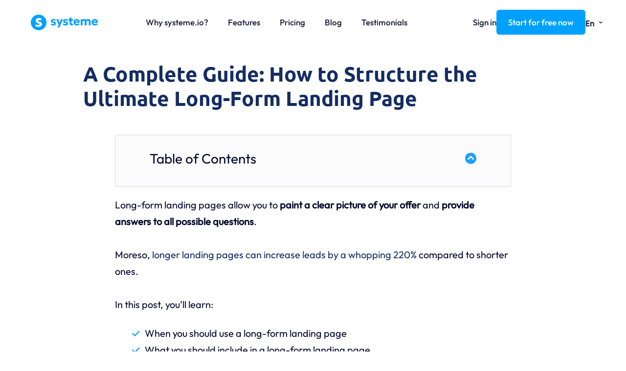

--- FILE ---
content_type: text/html; charset=UTF-8
request_url: https://systeme.io/blog/long-form-landing-page
body_size: 82477
content:
<!DOCTYPE html><!-- Created with https://systeme.io --><html lang="en-US"><head><link rel="icon" type="image/png" href="/161/60a777c6b6c23_60a777c6b6c22_favicon.png"><link rel="apple-touch-icon" href="/161/60a777c6b6c23_60a777c6b6c22_favicon.png"><meta charSet="utf-8"/><title data-react-helmet="true">An Easy Guide to Structuring Effective Long-Form Landing Pages</title><meta data-react-helmet="true" name="viewport" content="width=device-width, initial-scale=1"/><meta data-react-helmet="true" name="title" content="An Easy Guide to Structuring Effective Long-Form Landing Pages"/><meta data-react-helmet="true" name="description" content="Learn how to structure your long-form landing pages so visitors will stay on your site and convert. Even for high-ticket offers!"/><meta data-react-helmet="true" name="author" content="Aurélien Amacker"/><meta data-react-helmet="true" name="keywords" content="Landing Pages"/><meta data-react-helmet="true" property="og:image" content="https://d1yei2z3i6k35z.cloudfront.net/161/6329e0201a3cc_SMSI_LFLPs.png"/><meta data-react-helmet="true" property="og:image:alt" content="An Easy Guide to Structuring Effective Long-Form Landing Pages"/><meta data-react-helmet="true" property="og:title" content="An Easy Guide to Structuring Effective Long-Form Landing Pages"/><meta data-react-helmet="true" property="og:description" content="Learn how to structure your long-form landing pages so visitors will stay on your site and convert. Even for high-ticket offers!"/><meta data-react-helmet="true" property="og:url" content="https://systeme.io/blog/long-form-landing-page"/><style data-styled="" data-styled-version="6.1.13">.ceYjqw{position:absolute;z-index:0;height:100%;width:100%;top:0;left:0;z-index:-1;filter:blur(0px);background-size:initial;background-position:50% 50%;background-repeat:no-repeat;background-attachment:initial;background-color:rgba(255, 255, 255, 0);background-image:none;}/*!sc*/
@media only screen and (max-width: 800px){.ceYjqw{background-image:none;}}/*!sc*/
.fVOJXl{position:absolute;z-index:0;height:100%;width:100%;top:0;left:0;filter:blur(0px);background-size:initial;background-position:50% 50%;background-repeat:no-repeat;background-attachment:initial;background-color:rgba(16, 175, 229, 0);background-image:none;}/*!sc*/
@media only screen and (max-width: 800px){.fVOJXl{background-color:rgba(16, 175, 229, 0);background-image:none;}}/*!sc*/
data-styled.g64[id="sc-bnGbuY"]{content:"ceYjqw,fVOJXl,"}/*!sc*/
.cFWooQ{position:relative;width:100%;}/*!sc*/
data-styled.g65[id="sc-cSzYSJ"]{content:"cFWooQ,"}/*!sc*/
.YHaUu{position:absolute;z-index:0;height:100%;width:100%;top:0;left:0;}/*!sc*/
data-styled.g66[id="sc-edmcci"]{content:"YHaUu,"}/*!sc*/
.hgKhdj{position:relative;width:100%;}/*!sc*/
data-styled.g67[id="sc-fIfZzT"]{content:"hgKhdj,"}/*!sc*/
.jMFXhK{position:relative;width:100%;}/*!sc*/
data-styled.g68[id="sc-hylbpc"]{content:"jMFXhK,"}/*!sc*/
.iNJMqm{display:flex;flex-direction:row;align-items:center;justify-content:center;}/*!sc*/
data-styled.g70[id="sc-dOEwtB"]{content:"iNJMqm,"}/*!sc*/
.cJGVEm{width:auto;align-self:center;opacity:1;cursor:pointer;border:none;background:rgba(0, 160, 255, 1);padding-top:12px;padding-right:24px;padding-bottom:12px;padding-left:24px;font-size:18px;color:rgba(255, 255, 255, 1);font-family:OutfitMedium33102294;border-radius:6px;border-style:none;border-top-width:0;border-left-width:0;border-right-width:0;box-shadow:none;line-height:27px;transition-duration:0.3s;transition-property:color,transform,background;}/*!sc*/
.cJGVEm:hover{background:rgba(0, 180, 255, 1);}/*!sc*/
@media only screen and (max-width: 800px){.cJGVEm{width:100%;align-self:center;opacity:1;padding-top:5px;padding-right:5px;padding-bottom:5px;padding-left:5px;font-size:20px;font-family:OutfitMedium33102294;box-shadow:none;line-height:26px;transition-duration:0.3s;transition-property:color,transform,background;}.cJGVEm:hover{background:rgba(0, 180, 255, 1);}}/*!sc*/
data-styled.g72[id="sc-gqYRWL"]{content:"cJGVEm,"}/*!sc*/
.JVxJv{word-break:break-word;transition:box-shadow 0.1s ease-in-out;flex-basis:inherit;font-size:20px;color:rgba(1, 6, 41, 1);font-family:OutfitRegular33103233;text-align:left;line-height:34px;padding-top:0px;padding-right:0px;padding-bottom:0px;padding-left:0px;}/*!sc*/
.JVxJv a{color:rgba(20, 45, 99, 1);}/*!sc*/
.JVxJv a>span{color:rgba(20, 45, 99, 1);}/*!sc*/
.JVxJv a:hover{box-shadow:inset 0 -1px 0;}/*!sc*/
.JVxJv a>span:hover{box-shadow:inset 0 -1px 0;}/*!sc*/
.JVxJv strong{font-weight:bold;}/*!sc*/
@media only screen and (max-width: 800px){.JVxJv{padding-top:0px;padding-right:0px;padding-bottom:0px;padding-left:0px;font-size:16px;text-align:left;line-height:21px;}}/*!sc*/
.JVxJv p:empty::after{content:' ';white-space:pre;}/*!sc*/
.gcOaHD{word-break:break-word;transition:box-shadow 0.1s ease-in-out;flex-basis:inherit;font-size:20px;color:rgba(1, 6, 41, 1);font-family:OutfitRegular33103233;text-align:left;line-height:34px;padding-top:5px;padding-right:5px;padding-bottom:5px;padding-left:5px;}/*!sc*/
.gcOaHD a{color:rgba(20, 45, 99, 1);}/*!sc*/
.gcOaHD a>span{color:rgba(20, 45, 99, 1);}/*!sc*/
.gcOaHD a:hover{box-shadow:inset 0 -1px 0;}/*!sc*/
.gcOaHD a>span:hover{box-shadow:inset 0 -1px 0;}/*!sc*/
.gcOaHD strong{font-weight:bold;}/*!sc*/
@media only screen and (max-width: 800px){.gcOaHD{font-size:16px;font-family:OutfitRegular33103233;text-align:left;line-height:28px;}}/*!sc*/
.gcOaHD p:empty::after{content:' ';white-space:pre;}/*!sc*/
.iEgySc{word-break:break-word;transition:box-shadow 0.1s ease-in-out;flex-basis:inherit;font-size:32px;color:rgba(20, 45, 99, 1);font-family:Ubuntu;font-weight:700;font-style:normal;text-align:left;line-height:38.4px;padding-top:30px;padding-right:0px;padding-bottom:30px;padding-left:0px;}/*!sc*/
.iEgySc a{color:rgba(20, 45, 99, 1);}/*!sc*/
.iEgySc a>span{color:rgba(20, 45, 99, 1);}/*!sc*/
.iEgySc a:hover{box-shadow:inset 0 -1px 0;}/*!sc*/
.iEgySc a>span:hover{box-shadow:inset 0 -1px 0;}/*!sc*/
.iEgySc strong{font-weight:bold;}/*!sc*/
.iEgySc h1,.iEgySc h2,.iEgySc h3,.iEgySc h4,.iEgySc h5,.iEgySc h6{font-size:32px;color:rgba(20, 45, 99, 1);font-family:Ubuntu;font-weight:700;font-style:normal;text-align:left;line-height:38.4px;}/*!sc*/
@media only screen and (max-width: 800px){.iEgySc{padding-top:30px;padding-right:0px;padding-bottom:30px;padding-left:0px;font-size:24px;font-family:Ubuntu;font-weight:700;font-style:normal;text-align:left;line-height:28.8px;}.iEgySc h1,.iEgySc h2,.iEgySc h3,.iEgySc h4,.iEgySc h5,.iEgySc h6{font-size:24px;font-family:Ubuntu;font-weight:700;font-style:normal;text-align:left;line-height:28.8px;}}/*!sc*/
.iEgySc p:empty::after{content:' ';white-space:pre;}/*!sc*/
.jOgPkA{word-break:break-word;transition:box-shadow 0.1s ease-in-out;flex-basis:inherit;font-size:28px;color:rgba(20, 45, 99, 1);font-family:Ubuntu;font-weight:700;font-style:normal;text-align:left;line-height:33.6px;padding-top:30px;padding-right:0px;padding-bottom:30px;padding-left:0px;}/*!sc*/
.jOgPkA a{color:rgba(20, 45, 99, 1);}/*!sc*/
.jOgPkA a>span{color:rgba(20, 45, 99, 1);}/*!sc*/
.jOgPkA a:hover{box-shadow:inset 0 -1px 0;}/*!sc*/
.jOgPkA a>span:hover{box-shadow:inset 0 -1px 0;}/*!sc*/
.jOgPkA strong{font-weight:bold;}/*!sc*/
.jOgPkA h1,.jOgPkA h2,.jOgPkA h3,.jOgPkA h4,.jOgPkA h5,.jOgPkA h6{font-size:28px;color:rgba(20, 45, 99, 1);font-family:Ubuntu;font-weight:700;font-style:normal;text-align:left;line-height:33.6px;}/*!sc*/
@media only screen and (max-width: 800px){.jOgPkA{padding-top:30px;padding-right:0px;padding-bottom:30px;padding-left:0px;font-size:22px;font-family:Ubuntu;font-weight:700;font-style:normal;text-align:left;line-height:26.4px;}.jOgPkA h1,.jOgPkA h2,.jOgPkA h3,.jOgPkA h4,.jOgPkA h5,.jOgPkA h6{font-size:22px;font-family:Ubuntu;font-weight:700;font-style:normal;text-align:left;line-height:26.4px;}}/*!sc*/
.jOgPkA p:empty::after{content:' ';white-space:pre;}/*!sc*/
.kGNGYU{word-break:break-word;transition:box-shadow 0.1s ease-in-out;flex-basis:inherit;font-size:21px;color:rgba(1, 6, 41, 1);font-family:"Inter Regular";text-align:center;line-height:25px;padding-top:0px;padding-right:0px;padding-bottom:0px;padding-left:0px;background-color:rgba(255, 255, 255, 1);}/*!sc*/
.kGNGYU a{color:rgba(20, 45, 99, 1);}/*!sc*/
.kGNGYU a>span{color:rgba(20, 45, 99, 1);}/*!sc*/
.kGNGYU a:hover{box-shadow:inset 0 -1px 0;}/*!sc*/
.kGNGYU a>span:hover{box-shadow:inset 0 -1px 0;}/*!sc*/
.kGNGYU strong{font-weight:bold;}/*!sc*/
@media only screen and (max-width: 800px){.kGNGYU{padding-top:0px;padding-right:0px;padding-bottom:0px;padding-left:0px;font-size:16px;text-align:center;line-height:21px;}}/*!sc*/
.kGNGYU p:empty::after{content:' ';white-space:pre;}/*!sc*/
.eyeLBe{word-break:break-word;transition:box-shadow 0.1s ease-in-out;flex-basis:inherit;font-size:20px;color:rgba(1, 6, 41, 1);font-family:"Inter Regular";text-align:center;line-height:34px;padding-top:0px;padding-right:0px;padding-bottom:0px;padding-left:0px;}/*!sc*/
.eyeLBe a{color:rgba(20, 45, 99, 1);}/*!sc*/
.eyeLBe a>span{color:rgba(20, 45, 99, 1);}/*!sc*/
.eyeLBe a:hover{box-shadow:inset 0 -1px 0;}/*!sc*/
.eyeLBe a>span:hover{box-shadow:inset 0 -1px 0;}/*!sc*/
.eyeLBe strong{font-weight:bold;}/*!sc*/
@media only screen and (max-width: 800px){.eyeLBe{padding-top:0px;padding-right:0px;padding-bottom:0px;padding-left:0px;font-size:16px;text-align:center;line-height:21px;}}/*!sc*/
.eyeLBe p:empty::after{content:' ';white-space:pre;}/*!sc*/
.bAHhKX{word-break:break-word;transition:box-shadow 0.1s ease-in-out;flex-basis:inherit;font-size:21px;color:rgba(1, 6, 41, 1);font-family:"Inter Regular";text-align:center;line-height:25px;padding-top:0px;padding-right:0px;padding-bottom:0px;padding-left:0px;}/*!sc*/
.bAHhKX a{color:rgba(20, 45, 99, 1);}/*!sc*/
.bAHhKX a>span{color:rgba(20, 45, 99, 1);}/*!sc*/
.bAHhKX a:hover{box-shadow:inset 0 -1px 0;}/*!sc*/
.bAHhKX a>span:hover{box-shadow:inset 0 -1px 0;}/*!sc*/
.bAHhKX strong{font-weight:bold;}/*!sc*/
@media only screen and (max-width: 800px){.bAHhKX{padding-top:0px;padding-right:0px;padding-bottom:0px;padding-left:0px;font-size:16px;text-align:center;line-height:21px;}}/*!sc*/
.bAHhKX p:empty::after{content:' ';white-space:pre;}/*!sc*/
.eanBTH{word-break:break-word;transition:box-shadow 0.1s ease-in-out;flex-basis:inherit;font-size:21px;color:rgba(1, 6, 41, 1);font-family:"Inter Regular";text-align:center;line-height:21px;padding-top:0px;padding-right:0px;padding-bottom:0px;padding-left:0px;}/*!sc*/
.eanBTH a{color:rgba(20, 45, 99, 1);}/*!sc*/
.eanBTH a>span{color:rgba(20, 45, 99, 1);}/*!sc*/
.eanBTH a:hover{box-shadow:inset 0 -1px 0;}/*!sc*/
.eanBTH a>span:hover{box-shadow:inset 0 -1px 0;}/*!sc*/
.eanBTH strong{font-weight:bold;}/*!sc*/
@media only screen and (max-width: 800px){.eanBTH{padding-top:0px;padding-right:0px;padding-bottom:0px;padding-left:0px;font-size:16px;text-align:center;line-height:21px;}}/*!sc*/
.eanBTH p:empty::after{content:' ';white-space:pre;}/*!sc*/
.bHbXRh{word-break:break-word;transition:box-shadow 0.1s ease-in-out;flex-basis:inherit;font-size:20px;color:rgba(1, 6, 41, 1);font-family:OutfitRegular33103233;text-align:left;line-height:36px;padding-top:5px;padding-right:5px;padding-bottom:5px;padding-left:5px;}/*!sc*/
.bHbXRh a{color:rgba(20, 45, 99, 1);}/*!sc*/
.bHbXRh a>span{color:rgba(20, 45, 99, 1);}/*!sc*/
.bHbXRh a:hover{box-shadow:inset 0 -1px 0;}/*!sc*/
.bHbXRh a>span:hover{box-shadow:inset 0 -1px 0;}/*!sc*/
.bHbXRh strong{font-weight:bold;}/*!sc*/
@media only screen and (max-width: 800px){.bHbXRh{font-size:16px;font-family:OutfitRegular33103233;text-align:left;line-height:28px;}}/*!sc*/
.bHbXRh p:empty::after{content:' ';white-space:pre;}/*!sc*/
.gccESA{word-break:break-word;transition:box-shadow 0.1s ease-in-out;flex-basis:inherit;font-size:18px;color:rgba(1, 6, 41, 1);font-family:OutfitRegular33103233;text-align:center;line-height:25px;padding-top:0px;padding-right:0px;padding-bottom:0px;padding-left:0px;}/*!sc*/
.gccESA a{color:rgba(20, 45, 99, 1);}/*!sc*/
.gccESA a>span{color:rgba(20, 45, 99, 1);}/*!sc*/
.gccESA a:hover{box-shadow:inset 0 -1px 0;}/*!sc*/
.gccESA a>span:hover{box-shadow:inset 0 -1px 0;}/*!sc*/
.gccESA strong{font-weight:bold;}/*!sc*/
@media only screen and (max-width: 800px){.gccESA{padding-top:0px;padding-right:0px;padding-bottom:0px;padding-left:0px;font-size:16px;text-align:center;line-height:21px;}}/*!sc*/
.gccESA p:empty::after{content:' ';white-space:pre;}/*!sc*/
.bjDvxP{word-break:break-word;transition:box-shadow 0.1s ease-in-out;flex-basis:inherit;font-size:24px;color:rgba(1, 6, 41, 1);font-family:OutfitRegular33103233;text-align:left;line-height:34px;padding-top:0px;padding-right:0px;padding-bottom:0px;padding-left:0px;}/*!sc*/
.bjDvxP a{color:rgba(20, 45, 99, 1);}/*!sc*/
.bjDvxP a>span{color:rgba(20, 45, 99, 1);}/*!sc*/
.bjDvxP a:hover{box-shadow:inset 0 -1px 0;}/*!sc*/
.bjDvxP a>span:hover{box-shadow:inset 0 -1px 0;}/*!sc*/
.bjDvxP strong{font-weight:bold;}/*!sc*/
@media only screen and (max-width: 800px){.bjDvxP{padding-top:0px;padding-right:0px;padding-bottom:0px;padding-left:0px;font-size:16px;text-align:left;line-height:21px;}}/*!sc*/
.bjDvxP p:empty::after{content:' ';white-space:pre;}/*!sc*/
.iahTEm{word-break:break-word;transition:box-shadow 0.1s ease-in-out;flex-basis:inherit;font-size:20px;color:rgba(1, 6, 41, 1);font-family:OutfitRegular33103233;text-align:left;line-height:34px;padding-top:0px;padding-right:0px;padding-bottom:5px;padding-left:0px;}/*!sc*/
.iahTEm a{color:rgba(20, 45, 99, 1);}/*!sc*/
.iahTEm a>span{color:rgba(20, 45, 99, 1);}/*!sc*/
.iahTEm a:hover{box-shadow:inset 0 -1px 0;}/*!sc*/
.iahTEm a>span:hover{box-shadow:inset 0 -1px 0;}/*!sc*/
.iahTEm strong{font-weight:bold;}/*!sc*/
@media only screen and (max-width: 800px){.iahTEm{font-size:16px;font-family:OutfitRegular33103233;text-align:left;line-height:28px;}}/*!sc*/
.iahTEm p:empty::after{content:' ';white-space:pre;}/*!sc*/
.bNZPfu{word-break:break-word;transition:box-shadow 0.1s ease-in-out;flex-basis:inherit;font-size:18px;color:rgba(1, 6, 41, 1);font-family:OutfitRegular33103233;text-align:left;line-height:27px;padding-top:0px;padding-right:0px;padding-bottom:0px;padding-left:0px;}/*!sc*/
.bNZPfu a{color:rgba(20, 45, 99, 1);}/*!sc*/
.bNZPfu a>span{color:rgba(20, 45, 99, 1);}/*!sc*/
.bNZPfu a:hover{box-shadow:inset 0 -1px 0;}/*!sc*/
.bNZPfu a>span:hover{box-shadow:inset 0 -1px 0;}/*!sc*/
.bNZPfu strong{font-weight:bold;}/*!sc*/
@media only screen and (max-width: 800px){.bNZPfu{padding-top:0px;padding-right:0px;padding-bottom:0px;padding-left:0px;font-size:16px;text-align:left;line-height:21px;}}/*!sc*/
.bNZPfu p:empty::after{content:' ';white-space:pre;}/*!sc*/
.hCquaO{word-break:break-word;transition:box-shadow 0.1s ease-in-out;flex-basis:inherit;font-size:18px;color:rgba(1, 6, 41, 1);font-family:OutfitMedium33102294;text-align:left;line-height:27px;padding-top:0px;padding-right:0px;padding-bottom:0px;padding-left:0px;}/*!sc*/
.hCquaO a{color:rgba(20, 45, 99, 1);}/*!sc*/
.hCquaO a>span{color:rgba(20, 45, 99, 1);}/*!sc*/
.hCquaO a:hover{box-shadow:inset 0 -1px 0;}/*!sc*/
.hCquaO a>span:hover{box-shadow:inset 0 -1px 0;}/*!sc*/
.hCquaO strong{font-weight:bold;}/*!sc*/
@media only screen and (max-width: 800px){.hCquaO{padding-top:0px;padding-right:0px;padding-bottom:0px;padding-left:0px;font-size:18px;text-align:left;line-height:24px;}}/*!sc*/
.hCquaO p:empty::after{content:' ';white-space:pre;}/*!sc*/
.iipbQv{word-break:break-word;transition:box-shadow 0.1s ease-in-out;flex-basis:inherit;font-size:18px;color:rgba(1, 6, 41, 1);font-family:OutfitRegular33103233;text-align:left;line-height:27px;padding-top:0px;padding-right:0px;padding-bottom:0px;padding-left:0px;}/*!sc*/
.iipbQv a{color:rgba(20, 45, 99, 1);}/*!sc*/
.iipbQv a>span{color:rgba(20, 45, 99, 1);}/*!sc*/
.iipbQv a:hover{box-shadow:inset 0 -1px 0;}/*!sc*/
.iipbQv a>span:hover{box-shadow:inset 0 -1px 0;}/*!sc*/
.iipbQv strong{font-weight:bold;}/*!sc*/
@media only screen and (max-width: 800px){.iipbQv{padding-top:0px;padding-right:0px;padding-bottom:0px;padding-left:0px;font-size:16px;text-align:left;line-height:24px;}}/*!sc*/
.iipbQv p:empty::after{content:' ';white-space:pre;}/*!sc*/
.bFMWwa{word-break:break-word;transition:box-shadow 0.1s ease-in-out;flex-basis:inherit;font-size:18px;color:rgba(1, 6, 41, 1);font-family:OutfitRegular33103233;text-align:left;line-height:27px;padding-top:0px;padding-right:0px;padding-bottom:0px;padding-left:0px;}/*!sc*/
.bFMWwa a{color:rgba(20, 45, 99, 1);}/*!sc*/
.bFMWwa a>span{color:rgba(20, 45, 99, 1);}/*!sc*/
.bFMWwa a:hover{box-shadow:inset 0 -1px 0;}/*!sc*/
.bFMWwa a>span:hover{box-shadow:inset 0 -1px 0;}/*!sc*/
.bFMWwa strong{font-weight:bold;}/*!sc*/
@media only screen and (max-width: 800px){.bFMWwa{padding-top:0px;padding-right:0px;padding-bottom:0px;padding-left:0px;font-size:16px;text-align:center;line-height:21px;}}/*!sc*/
.bFMWwa p:empty::after{content:' ';white-space:pre;}/*!sc*/
data-styled.g79[id="sc-bqvdXA"]{content:"JVxJv,gcOaHD,iEgySc,jOgPkA,kGNGYU,eyeLBe,bAHhKX,eanBTH,bHbXRh,gccESA,bjDvxP,iahTEm,bNZPfu,hCquaO,iipbQv,bFMWwa,"}/*!sc*/
.bHMWjb{display:flex;flex-direction:column;grid-column-start:1;grid-column-end:3;align-self:center;}/*!sc*/
@media only screen and (max-width: 800px){.bHMWjb{align-self:unset;width:100%;grid-column-start:1;grid-column-end:12;padding-left:0;padding-right:0;}}/*!sc*/
.jQjBtr{display:flex;flex-direction:column;grid-column-start:3;grid-column-end:9;align-self:center;}/*!sc*/
@media only screen and (max-width: 800px){.jQjBtr{align-self:unset;width:100%;grid-column-start:1;grid-column-end:12;padding-left:0;padding-right:0;}}/*!sc*/
.hhTpTy{display:flex;flex-direction:column;grid-column-start:9;grid-column-end:13;align-self:center;}/*!sc*/
@media only screen and (max-width: 800px){.hhTpTy{align-self:unset;width:100%;grid-column-start:1;grid-column-end:12;padding-left:0;padding-right:0;}}/*!sc*/
.ZMKUy{display:flex;flex-direction:column;grid-column-start:1;grid-column-end:6;align-self:center;}/*!sc*/
@media only screen and (max-width: 800px){.ZMKUy{align-self:unset;width:100%;grid-column-start:1;grid-column-end:12;padding-left:0;padding-right:0;}}/*!sc*/
.icraMQ{display:flex;flex-direction:column;grid-column-start:6;grid-column-end:12;align-self:center;}/*!sc*/
@media only screen and (max-width: 800px){.icraMQ{align-self:unset;width:100%;grid-column-start:1;grid-column-end:12;padding-left:0;padding-right:0;}}/*!sc*/
.gHCgE{display:flex;flex-direction:column;grid-column-start:12;grid-column-end:13;align-self:center;}/*!sc*/
@media only screen and (max-width: 800px){.gHCgE{align-self:unset;width:100%;grid-column-start:1;grid-column-end:12;padding-left:0;padding-right:0;}}/*!sc*/
.cnZRPr{display:flex;flex-direction:column;grid-column-start:1;grid-column-end:13;align-self:flex-start;}/*!sc*/
@media only screen and (max-width: 800px){.cnZRPr{align-self:unset;width:100%;grid-column-start:1;grid-column-end:12;padding-left:0;padding-right:0;}}/*!sc*/
.hqhQIc{display:flex;flex-direction:column;grid-column-start:1;grid-column-end:7;align-self:center;}/*!sc*/
.hjnpez{display:flex;flex-direction:column;grid-column-start:7;grid-column-end:13;align-self:center;}/*!sc*/
.fOColg{display:flex;flex-direction:column;grid-column-start:1;grid-column-end:5;align-self:flex-start;}/*!sc*/
@media only screen and (max-width: 800px){.fOColg{align-self:unset;width:100%;grid-column-start:1;grid-column-end:12;padding-left:0;padding-right:0;}}/*!sc*/
.eiilIs{display:flex;flex-direction:column;grid-column-start:5;grid-column-end:9;align-self:flex-start;}/*!sc*/
@media only screen and (max-width: 800px){.eiilIs{align-self:unset;width:100%;grid-column-start:1;grid-column-end:12;padding-left:0;padding-right:0;}}/*!sc*/
.cTZWVr{display:flex;flex-direction:column;grid-column-start:9;grid-column-end:13;align-self:flex-start;}/*!sc*/
@media only screen and (max-width: 800px){.cTZWVr{align-self:unset;width:100%;grid-column-start:1;grid-column-end:12;padding-left:0;padding-right:0;}}/*!sc*/
.hpdlsa{display:flex;flex-direction:column;grid-column-start:1;grid-column-end:4;align-self:flex-start;}/*!sc*/
.ktIkMg{display:flex;flex-direction:column;grid-column-start:4;grid-column-end:7;align-self:flex-start;}/*!sc*/
.dfWefN{display:flex;flex-direction:column;grid-column-start:7;grid-column-end:10;align-self:flex-start;}/*!sc*/
.bDVhvk{display:flex;flex-direction:column;grid-column-start:10;grid-column-end:13;align-self:flex-start;}/*!sc*/
.cjKEvT{display:flex;flex-direction:column;grid-column-start:5;grid-column-end:13;align-self:flex-start;}/*!sc*/
@media only screen and (max-width: 800px){.cjKEvT{align-self:unset;width:100%;grid-column-start:1;grid-column-end:12;padding-left:0;padding-right:0;}}/*!sc*/
.kHemXS{display:flex;flex-direction:column;grid-column-start:1;grid-column-end:7;align-self:flex-start;}/*!sc*/
@media only screen and (max-width: 800px){.kHemXS{align-self:unset;width:100%;grid-column-start:1;grid-column-end:12;padding-left:0;padding-right:0;}}/*!sc*/
.fTsrEZ{display:flex;flex-direction:column;grid-column-start:1;grid-column-end:7;align-self:flex-start;}/*!sc*/
.jkzIwW{display:flex;flex-direction:column;grid-column-start:7;grid-column-end:13;align-self:flex-start;}/*!sc*/
.kgcUvV{display:flex;flex-direction:column;grid-column-start:7;grid-column-end:13;align-self:flex-start;}/*!sc*/
@media only screen and (max-width: 800px){.kgcUvV{align-self:unset;width:100%;grid-column-start:1;grid-column-end:12;padding-left:0;padding-right:0;}}/*!sc*/
data-styled.g82[id="sc-iCjFWQ"]{content:"bHMWjb,jQjBtr,hhTpTy,ZMKUy,icraMQ,gHCgE,cnZRPr,hqhQIc,hjnpez,fOColg,eiilIs,cTZWVr,hpdlsa,ktIkMg,dfWefN,bDVhvk,cjKEvT,kHemXS,fTsrEZ,jkzIwW,kgcUvV,"}/*!sc*/
.jsWUpB{display:block;max-width:100%;object-fit:contain;width:137px;}/*!sc*/
.fhbJxh{display:block;max-width:100%;object-fit:contain;width:137px;}/*!sc*/
@media only screen and (max-width: 800px){.fhbJxh{width:101px;}}/*!sc*/
.eYCsgu{display:block;max-width:100%;object-fit:contain;width:810px;box-shadow:0px 1px 5px 0px rgba(0, 0, 0, 0.2);}/*!sc*/
.cpRfhg{display:block;max-width:100%;object-fit:contain;width:181px;}/*!sc*/
@media only screen and (max-width: 800px){.cpRfhg{width:581px;}}/*!sc*/
.jwVeIV{display:block;max-width:100%;object-fit:contain;width:27px;}/*!sc*/
.fyWfGO{display:block;max-width:100%;object-fit:contain;width:28px;}/*!sc*/
.kjOzMC{display:block;max-width:100%;object-fit:contain;width:161px;}/*!sc*/
.kwmDte{display:block;max-width:100%;object-fit:contain;width:46px;}/*!sc*/
.GdJVv{display:block;max-width:100%;object-fit:contain;width:47px;}/*!sc*/
data-styled.g132[id="sc-jdwyG"]{content:"jsWUpB,fhbJxh,eYCsgu,cpRfhg,jwVeIV,fyWfGO,kjOzMC,kwmDte,GdJVv,"}/*!sc*/
.caUedr{align-self:center;}/*!sc*/
.fBQqwK{align-self:flex-start;}/*!sc*/
.eirvLJ{align-self:flex-start;}/*!sc*/
@media only screen and (max-width: 800px){.eirvLJ{align-self:center;}}/*!sc*/
data-styled.g133[id="sc-eEVuZf"]{content:"caUedr,fBQqwK,eirvLJ,"}/*!sc*/
.iWjJtL{position:relative;display:block;height:0;overflow:visible;padding-bottom:23.36%;}/*!sc*/
.iVGpYh{position:relative;display:block;height:0;overflow:visible;padding-bottom:56.18%;}/*!sc*/
.dqSjMS{position:relative;display:block;height:0;overflow:visible;padding-bottom:66.67%;}/*!sc*/
.jfUydi{position:relative;display:block;height:0;overflow:visible;padding-bottom:100.00%;}/*!sc*/
.daIGNl{position:relative;display:block;height:0;overflow:visible;padding-bottom:52.63%;}/*!sc*/
.gUnCcl{position:relative;display:block;height:0;overflow:visible;padding-bottom:31.15%;}/*!sc*/
.gzqmrh{position:relative;display:block;height:0;overflow:visible;padding-bottom:53.19%;}/*!sc*/
.kEoco{position:relative;display:block;height:0;overflow:visible;padding-bottom:64.10%;}/*!sc*/
.jLIBRf{position:relative;display:block;height:0;overflow:visible;padding-bottom:54.05%;}/*!sc*/
.hOhmEa{position:relative;display:block;height:0;overflow:visible;padding-bottom:51.81%;}/*!sc*/
.eWBTyb{position:relative;display:block;height:0;overflow:visible;padding-bottom:51.55%;}/*!sc*/
.fSekVg{position:relative;display:block;height:0;overflow:visible;padding-bottom:57.14%;}/*!sc*/
.jweSeg{position:relative;display:block;height:0;overflow:visible;padding-bottom:48.78%;}/*!sc*/
.iweHEp{position:relative;display:block;height:0;overflow:visible;padding-bottom:50.25%;}/*!sc*/
.dbysZy{position:relative;display:block;height:0;overflow:visible;padding-bottom:50.51%;}/*!sc*/
.clzobj{position:relative;display:block;height:0;overflow:visible;padding-bottom:23.81%;}/*!sc*/
.dyfffC{position:relative;display:block;height:0;overflow:visible;padding-bottom:47.17%;}/*!sc*/
.bLyBkH{position:relative;display:block;height:0;overflow:visible;padding-bottom:59.88%;}/*!sc*/
.hcjTNG{position:relative;display:block;height:0;overflow:visible;padding-bottom:43.86%;}/*!sc*/
.caojpE{position:relative;display:block;height:0;overflow:visible;padding-bottom:52.08%;}/*!sc*/
.iHGPsD{position:relative;display:block;height:0;overflow:visible;padding-bottom:36.36%;}/*!sc*/
.hMTQxn{position:relative;display:block;height:0;overflow:visible;padding-bottom:43.29%;}/*!sc*/
.hjaGSa{position:relative;display:block;height:0;overflow:visible;padding-bottom:98.04%;}/*!sc*/
data-styled.g134[id="sc-dtOqdk"]{content:"iWjJtL,iVGpYh,dqSjMS,jfUydi,daIGNl,gUnCcl,gzqmrh,kEoco,jLIBRf,hOhmEa,eWBTyb,fSekVg,jweSeg,iweHEp,dbysZy,clzobj,dyfffC,bLyBkH,hcjTNG,caojpE,iHGPsD,hMTQxn,hjaGSa,"}/*!sc*/
.jlSWDN{width:100%;max-width:40px;}/*!sc*/
@media only screen and (max-width: 800px){.jlSWDN{max-width:px;}}/*!sc*/
.kXheMx{width:100%;max-width:20px;}/*!sc*/
@media only screen and (max-width: 800px){.kXheMx{max-width:20px;}}/*!sc*/
data-styled.g144[id="sc-kXaPYj"]{content:"jlSWDN,kXheMx,"}/*!sc*/
.VqJKV{outline:none;display:flex;background-color:transparent;border:none;padding:0;cursor:pointer;text-align:right;font-size:18px;color:rgba(24, 28, 57, 1);font-family:OutfitMedium33102294;line-height:27px;transition:box-shadow 0.1s ease-in-out;}/*!sc*/
.VqJKV:hover{color:rgba(24, 28, 57, 1);text-decoration-line:underline;text-decoration-thickness:3px;text-underline-offset:10px;}/*!sc*/
@media only screen and (max-width: 800px){.VqJKV{overflow-wrap:anywhere;transition:box-shadow 0.1s ease-in-out;}}/*!sc*/
.dRpeKe{outline:none;display:flex;background-color:transparent;border:none;padding:0;cursor:pointer;text-align:left;font-size:18px;color:rgba(24, 28, 57, 1);font-family:OutfitMedium33102294;line-height:27px;transition:box-shadow 0.1s ease-in-out;}/*!sc*/
.dRpeKe:hover{color:rgba(24, 28, 57, 1);text-decoration-line:underline;text-decoration-thickness:3px;text-underline-offset:10px;}/*!sc*/
@media only screen and (max-width: 800px){.dRpeKe{overflow-wrap:anywhere;transition:box-shadow 0.1s ease-in-out;}}/*!sc*/
.liLIMi{outline:none;display:flex;background-color:transparent;border:none;padding:0;cursor:pointer;text-align:center;font-size:18px;color:rgba(74, 74, 74, 1);font-family:OutfitMedium33102294;line-height:23px;transition:box-shadow 0.1s ease-in-out;}/*!sc*/
.liLIMi:hover{color:rgba(74, 74, 74, 1);text-decoration-line:underline;text-decoration-thickness:3px;text-underline-offset:10px;}/*!sc*/
@media only screen and (max-width: 800px){.liLIMi{overflow-wrap:anywhere;transition:box-shadow 0.1s ease-in-out;}}/*!sc*/
.iUAYwy{outline:none;display:flex;background-color:transparent;border:none;padding:0;cursor:pointer;text-align:left;font-size:18px;color:rgba(74, 74, 74, 1);font-family:OutfitMedium33102294;line-height:23px;transition:box-shadow 0.1s ease-in-out;}/*!sc*/
.iUAYwy:hover{color:rgba(74, 74, 74, 1);text-decoration-line:underline;text-decoration-thickness:3px;text-underline-offset:10px;}/*!sc*/
@media only screen and (max-width: 800px){.iUAYwy{overflow-wrap:anywhere;transition:box-shadow 0.1s ease-in-out;}}/*!sc*/
data-styled.g145[id="sc-boxNXC"]{content:"VqJKV,dRpeKe,liLIMi,iUAYwy,"}/*!sc*/
.UhzBh{min-height:20px;display:flex;justify-content:flex-end;padding-top:0px;padding-right:0px;padding-bottom:0px;padding-left:0px;}/*!sc*/
@media only screen and (max-width: 800px){.UhzBh{display:none;justify-content:flex-start;padding-top:0px;padding-right:0px;padding-bottom:0px;padding-left:0px;}}/*!sc*/
.gomZwL{min-height:20px;display:flex;justify-content:center;padding-top:0px;padding-right:0px;padding-bottom:0px;padding-left:0px;}/*!sc*/
@media only screen and (max-width: 800px){.gomZwL{display:none;justify-content:flex-start;padding-top:0px;padding-right:0px;padding-bottom:0px;padding-left:0px;}}/*!sc*/
data-styled.g146[id="sc-ebFFfp"]{content:"UhzBh,gomZwL,"}/*!sc*/
.cRQexZ{display:block;width:33px;height:4px;position:relative;border-radius:3px;z-index:1;transform-origin:4px 0;transition:transform 0.5s cubic-bezier(0.77, 0.2, 0.05, 1),background 0.5s cubic-bezier(0.77, 0.2, 0.05, 1),opacity 0.55s ease,background-color 0.3s 0.15s ease-in;background-color:rgba(74, 74, 74, 1);}/*!sc*/
.cRQexZ:not(:last-child){margin-bottom:5px;}/*!sc*/
.gWWyIQ{display:block;width:33px;height:4px;position:relative;border-radius:3px;z-index:1;transform-origin:4px 0;transition:transform 0.5s cubic-bezier(0.77, 0.2, 0.05, 1),background 0.5s cubic-bezier(0.77, 0.2, 0.05, 1),opacity 0.55s ease,background-color 0.3s 0.15s ease-in;background-color:rgba(24, 28, 57, 1);}/*!sc*/
.gWWyIQ:not(:last-child){margin-bottom:5px;}/*!sc*/
data-styled.g147[id="sc-fIymDE"]{content:"cRQexZ,gWWyIQ,"}/*!sc*/
.ipjoxh{display:none;position:relative;padding-top:0px;padding-right:0px;padding-bottom:0px;padding-left:0px;z-index:0;cursor:pointer;justify-content:flex-end;align-self:end;flex-direction:column;}/*!sc*/
@media only screen and (max-width: 800px){.ipjoxh{display:flex;padding-top:0px;padding-right:0px;padding-bottom:0px;padding-left:0px;}}/*!sc*/
.ipjoxh span:first-child{transform-origin:0 0;}/*!sc*/
.ipjoxh span:nth-last-child(1){transform-origin:0 100%;}/*!sc*/
data-styled.g148[id="sc-bdbhkv"]{content:"ipjoxh,"}/*!sc*/
.ePJuRf{display:flex;justify-content:flex-end;}/*!sc*/
data-styled.g149[id="sc-cJTOIK"]{content:"ePJuRf,"}/*!sc*/
.bfvsHZ{display:flex;gap:5px;align-items:center;width:fit-content;cursor:pointer;}/*!sc*/
data-styled.g152[id="sc-kXQcRk"]{content:"bfvsHZ,"}/*!sc*/
.ccSRNe{display:flex;flex-direction:column;gap:15px;}/*!sc*/
data-styled.g153[id="sc-eemrSN"]{content:"ccSRNe,"}/*!sc*/
.iQTvvA{margin-top:50px;margin-right:10px;margin-left:10px;list-style:none;padding:0;}/*!sc*/
.iQTvvA li:last-of-type{margin-bottom:0;}/*!sc*/
.brgyBD{margin-top:50px;margin-right:10px;margin-left:10px;list-style:none;padding:0;}/*!sc*/
.brgyBD li{margin-bottom:20px;}/*!sc*/
.brgyBD li:last-of-type{margin-bottom:0;}/*!sc*/
data-styled.g156[id="sc-hqLrE"]{content:"iQTvvA,brgyBD,"}/*!sc*/
.kZXUGx{display:none;background-color:rgba(255, 255, 255, 1);top:0;bottom:0;right:0;overflow-y:auto;width:0;z-index:50;transition:width 0.2s ease-in-out;justify-content:flex-end;}/*!sc*/
@media only screen and (max-width: 800px){.kZXUGx{display:flex;position:fixed;justify-content:flex-start;}}/*!sc*/
.jBafpn{display:none;background-color:rgba(255, 255, 255, 1);top:0;bottom:0;right:0;overflow-y:auto;width:0;z-index:50;transition:width 0.2s ease-in-out;justify-content:center;}/*!sc*/
@media only screen and (max-width: 800px){.jBafpn{display:flex;position:fixed;justify-content:flex-start;}}/*!sc*/
data-styled.g157[id="sc-eDiJSd"]{content:"kZXUGx,jBafpn,"}/*!sc*/
.dIDDf{width:100%;list-style-type:none;list-style:none;}/*!sc*/
.dIDDf ul{margin-left:25px;padding-left:0;}/*!sc*/
.dIDDf li{list-style-type:none!important;list-style:none!important;margin-left:0!important;display:flex;align-items:baseline;min-height:18px;}/*!sc*/
.dIDDf ul:last-of-type>div:last-of-type{margin-bottom:0;}/*!sc*/
.dIDDf ul:last-of-type li:last-of-type{margin-bottom:0;}/*!sc*/
.dIDDf li div{display:inline;position:relative;}/*!sc*/
.dIDDf li>i{font-feature-settings:normal;margin-left:-25px;margin-right:10px;color:rgba(20, 158, 252, 1);font-size:18px;}/*!sc*/
data-styled.g158[id="sc-fDeYYK"]{content:"dIDDf,"}/*!sc*/
.cLDLGf{display:grid;position:relative;justify-content:space-between;grid-template-columns:repeat(12, 1fr);column-gap:20px;background-image:none;background-size:initial;background-position:50% 50%;background-repeat:repeat;background-attachment:initial;}/*!sc*/
@media only screen and (max-width: 800px){.cLDLGf{padding-top:5px;padding-right:5px;padding-bottom:5px;padding-left:5px;}}/*!sc*/
@media only screen and (max-width: 800px){.cLDLGf{display:flex;flex-direction:column;grid-template-columns:auto;background-image:none;}}/*!sc*/
.iXnSvg{display:grid;position:relative;justify-content:space-between;grid-template-columns:repeat(12, 1fr);column-gap:20px;padding-top:0px;padding-right:0px;padding-bottom:0px;padding-left:0px;background-image:none;background-size:initial;background-position:50% 50%;background-repeat:repeat;background-attachment:initial;}/*!sc*/
@media only screen and (max-width: 800px){.iXnSvg{padding-top:5px;padding-right:5px;padding-bottom:5px;padding-left:5px;}}/*!sc*/
@media only screen and (max-width: 800px){.iXnSvg{display:flex;flex-direction:column;grid-template-columns:auto;background-image:none;}}/*!sc*/
.kXqcre{display:grid;position:relative;justify-content:space-between;grid-template-columns:repeat(12, 1fr);column-gap:20px;padding-top:0px;padding-right:0px;padding-bottom:0px;padding-left:0px;background-image:none;background-size:initial;background-position:50% 50%;background-repeat:repeat;background-attachment:initial;column-gap:unset!important;}/*!sc*/
@media only screen and (max-width: 800px){.kXqcre{padding-top:5px;padding-right:5px;padding-bottom:5px;padding-left:5px;}}/*!sc*/
@media only screen and (max-width: 800px){.kXqcre{display:flex;flex-direction:column;grid-template-columns:auto;background-image:none;}}/*!sc*/
.ilUZUf{display:grid;position:relative;justify-content:space-between;grid-template-columns:repeat(12, 1fr);column-gap:20px;padding-top:0px;padding-right:0px;padding-bottom:0px;padding-left:0px;background-image:none;background-size:initial;background-position:50% 50%;background-repeat:repeat;background-attachment:initial;}/*!sc*/
@media only screen and (max-width: 800px){.ilUZUf{padding-top:5px;padding-right:5px;padding-bottom:5px;padding-left:5px;}}/*!sc*/
@media only screen and (max-width: 800px){.ilUZUf{background-image:none;}}/*!sc*/
.bVEETj{display:grid;position:relative;justify-content:space-between;grid-template-columns:repeat(12, 1fr);column-gap:20px;padding-top:10px;padding-right:10px;padding-bottom:10px;padding-left:10px;background-image:none;background-size:initial;background-position:50% 50%;background-repeat:repeat;background-attachment:initial;}/*!sc*/
@media only screen and (max-width: 800px){.bVEETj{padding-top:0px;padding-right:0px;padding-bottom:0px;padding-left:0px;}}/*!sc*/
@media only screen and (max-width: 800px){.bVEETj{background-image:none;}}/*!sc*/
.lhbIJG{display:grid;position:relative;justify-content:space-between;grid-template-columns:repeat(12, 1fr);column-gap:20px;background-color:rgba(0, 0, 0, 0);padding-top:10px;padding-right:10px;padding-bottom:10px;padding-left:10px;background-image:none;background-size:initial;background-position:50% 50%;background-repeat:repeat;background-attachment:initial;column-gap:unset!important;}/*!sc*/
@media only screen and (max-width: 800px){.lhbIJG{padding-top:5px;padding-right:5px;padding-bottom:5px;padding-left:5px;}}/*!sc*/
@media only screen and (max-width: 800px){.lhbIJG{display:flex;flex-direction:column;grid-template-columns:auto;background-image:none;}}/*!sc*/
.bDmGpS{display:grid;position:relative;justify-content:space-between;grid-template-columns:repeat(12, 1fr);column-gap:20px;padding-top:10px;padding-right:10px;padding-bottom:10px;padding-left:10px;background-image:none;background-size:initial;background-position:50% 50%;background-repeat:repeat;background-attachment:initial;column-gap:unset!important;}/*!sc*/
@media only screen and (max-width: 800px){.bDmGpS{padding-top:5px;padding-right:5px;padding-bottom:5px;padding-left:5px;}}/*!sc*/
@media only screen and (max-width: 800px){.bDmGpS{display:flex;flex-direction:column;grid-template-columns:auto;background-image:none;}}/*!sc*/
.igDgaS{display:grid;position:relative;justify-content:space-between;grid-template-columns:repeat(12, 1fr);column-gap:20px;padding-top:5px;padding-right:10px;padding-bottom:10px;padding-left:10px;background-image:none;background-size:initial;background-position:50% 50%;background-repeat:repeat;background-attachment:initial;column-gap:unset!important;}/*!sc*/
@media only screen and (max-width: 800px){.igDgaS{padding-top:5px;padding-right:5px;padding-bottom:5px;padding-left:5px;}}/*!sc*/
@media only screen and (max-width: 800px){.igDgaS{display:flex;flex-direction:column;grid-template-columns:auto;background-image:none;}}/*!sc*/
.dqQPxI{display:grid;position:relative;justify-content:space-between;grid-template-columns:repeat(12, 1fr);column-gap:20px;background-color:rgba(0, 0, 0, 0);padding-top:10px;padding-right:5px;padding-bottom:10px;padding-left:5px;box-shadow:none;background-image:none;background-size:initial;background-position:50% 50%;background-repeat:no-repeat;background-attachment:initial;column-gap:unset!important;}/*!sc*/
@media only screen and (max-width: 800px){.dqQPxI{padding-top:5px;padding-right:5px;padding-bottom:5px;padding-left:5px;}}/*!sc*/
@media only screen and (max-width: 800px){.dqQPxI{display:flex;flex-direction:column;grid-template-columns:auto;background-image:none;}}/*!sc*/
.iOnvWi{display:grid;position:relative;justify-content:space-between;grid-template-columns:repeat(12, 1fr);column-gap:20px;padding-top:10px;padding-right:0px;padding-bottom:10px;padding-left:0px;background-image:none;background-size:initial;background-position:50% 50%;background-repeat:repeat;background-attachment:initial;column-gap:unset!important;}/*!sc*/
@media only screen and (max-width: 800px){.iOnvWi{padding-top:5px;padding-right:5px;padding-bottom:5px;padding-left:5px;}}/*!sc*/
@media only screen and (max-width: 800px){.iOnvWi{display:flex;flex-direction:column;grid-template-columns:auto;background-image:none;}}/*!sc*/
.gyMuvg{display:grid;position:relative;justify-content:space-between;grid-template-columns:repeat(12, 1fr);column-gap:20px;padding-top:10px;padding-right:0px;padding-bottom:10px;padding-left:0px;background-image:none;background-size:initial;background-position:50% 50%;background-repeat:repeat;background-attachment:initial;}/*!sc*/
@media only screen and (max-width: 800px){.gyMuvg{padding-top:5px;padding-right:5px;padding-bottom:5px;padding-left:5px;}}/*!sc*/
@media only screen and (max-width: 800px){.gyMuvg{display:flex;flex-direction:column;grid-template-columns:auto;background-image:none;}}/*!sc*/
.bUszyU{display:grid;position:relative;justify-content:space-between;grid-template-columns:repeat(12, 1fr);column-gap:20px;background-color:rgba(255, 255, 255, 1);padding-top:28px;padding-right:5px;padding-bottom:30px;padding-left:5px;border-top-left-radius:5px;border-top-right-radius:5px;border-bottom-left-radius:5px;border-bottom-right-radius:5px;box-shadow:none;background-image:none;background-size:initial;background-position:50% 50%;background-repeat:no-repeat;background-attachment:initial;column-gap:unset!important;}/*!sc*/
@media only screen and (max-width: 800px){.bUszyU{padding-top:5px;padding-right:5px;padding-bottom:5px;padding-left:5px;}}/*!sc*/
@media only screen and (max-width: 800px){.bUszyU{display:flex;flex-direction:column;grid-template-columns:auto;background-image:none;}}/*!sc*/
.jYtEA{display:grid;position:relative;justify-content:space-between;grid-template-columns:repeat(12, 1fr);column-gap:20px;background-color:rgba(247, 250, 255, 1);padding-top:32px;padding-right:0px;padding-bottom:30px;padding-left:0px;border-top-left-radius:px;border-top-right-radius:0px;border-bottom-left-radius:px;border-bottom-right-radius:0px;border-style:solid;border-width:1px;border-top-width:0;border-left-width:0;border-right-width:0;border-color:rgba(155, 155, 155, 1);box-shadow:0px 1px 5px 0px rgba(0, 0, 0, 0.2);background-image:none;background-size:initial;background-position:50% 50%;background-repeat:no-repeat;background-attachment:initial;column-gap:unset!important;}/*!sc*/
@media only screen and (max-width: 800px){.jYtEA{padding-top:5px;padding-right:5px;padding-bottom:5px;padding-left:5px;}}/*!sc*/
@media only screen and (max-width: 800px){.jYtEA{display:flex;flex-direction:column;grid-template-columns:auto;background-image:none;}}/*!sc*/
.cKEToq{display:grid;position:relative;justify-content:space-between;grid-template-columns:repeat(12, 1fr);column-gap:20px;background-color:rgba(247, 250, 255, 1);padding-top:9px;padding-right:0px;padding-bottom:10px;padding-left:0px;border-top-left-radius:px;border-top-right-radius:0px;border-bottom-left-radius:px;border-bottom-right-radius:0px;border-style:solid;border-width:1px;border-top-width:0;border-left-width:0;border-right-width:0;border-color:rgba(155, 155, 155, 1);box-shadow:0px 1px 5px 0px rgba(0, 0, 0, 0.2);background-image:none;background-size:initial;background-position:50% 50%;background-repeat:no-repeat;background-attachment:initial;column-gap:unset!important;}/*!sc*/
@media only screen and (max-width: 800px){.cKEToq{padding-top:5px;padding-right:5px;padding-bottom:5px;padding-left:5px;}}/*!sc*/
@media only screen and (max-width: 800px){.cKEToq{display:flex;flex-direction:column;grid-template-columns:auto;background-image:none;}}/*!sc*/
.daypBd{display:grid;position:relative;justify-content:space-between;grid-template-columns:repeat(12, 1fr);column-gap:20px;background-color:rgba(247, 250, 255, 1);padding-top:28px;padding-right:0px;padding-bottom:27px;padding-left:0px;border-top-left-radius:px;border-top-right-radius:0px;border-bottom-left-radius:px;border-bottom-right-radius:0px;border-style:solid;border-width:1px;border-top-width:0;border-left-width:0;border-right-width:0;border-color:rgba(155, 155, 155, 1);box-shadow:0px 1px 5px 0px rgba(0, 0, 0, 0.2);background-image:none;background-size:initial;background-position:50% 50%;background-repeat:no-repeat;background-attachment:initial;column-gap:unset!important;}/*!sc*/
@media only screen and (max-width: 800px){.daypBd{padding-top:5px;padding-right:5px;padding-bottom:5px;padding-left:5px;}}/*!sc*/
@media only screen and (max-width: 800px){.daypBd{display:flex;flex-direction:column;grid-template-columns:auto;background-image:none;}}/*!sc*/
.kkcSaJ{display:grid;position:relative;justify-content:space-between;grid-template-columns:repeat(12, 1fr);column-gap:20px;background-color:rgba(247, 250, 255, 1);padding-top:26px;padding-right:0px;padding-bottom:25px;padding-left:0px;border-top-left-radius:px;border-top-right-radius:0px;border-bottom-left-radius:px;border-bottom-right-radius:0px;border-style:solid;border-width:1px;border-top-width:0;border-left-width:0;border-right-width:0;border-color:rgba(155, 155, 155, 1);box-shadow:0px 1px 5px 0px rgba(0, 0, 0, 0.2);background-image:none;background-size:initial;background-position:50% 50%;background-repeat:no-repeat;background-attachment:initial;column-gap:unset!important;}/*!sc*/
@media only screen and (max-width: 800px){.kkcSaJ{padding-top:5px;padding-right:5px;padding-bottom:5px;padding-left:5px;}}/*!sc*/
@media only screen and (max-width: 800px){.kkcSaJ{display:flex;flex-direction:column;grid-template-columns:auto;background-image:none;}}/*!sc*/
.bfOowj{display:grid;position:relative;justify-content:space-between;grid-template-columns:repeat(12, 1fr);column-gap:20px;background-color:rgba(247, 250, 255, 1);padding-top:26px;padding-right:0px;padding-bottom:27px;padding-left:0px;border-top-left-radius:px;border-top-right-radius:0px;border-bottom-left-radius:px;border-bottom-right-radius:0px;border-style:solid;border-width:1px;border-top-width:0;border-left-width:0;border-right-width:0;border-color:rgba(155, 155, 155, 1);box-shadow:0px 1px 5px 0px rgba(0, 0, 0, 0.2);background-image:none;background-size:initial;background-position:50% 50%;background-repeat:no-repeat;background-attachment:initial;column-gap:unset!important;}/*!sc*/
@media only screen and (max-width: 800px){.bfOowj{padding-top:5px;padding-right:5px;padding-bottom:5px;padding-left:5px;}}/*!sc*/
@media only screen and (max-width: 800px){.bfOowj{display:flex;flex-direction:column;grid-template-columns:auto;background-image:none;}}/*!sc*/
.iyEbgH{display:grid;position:relative;justify-content:space-between;grid-template-columns:repeat(12, 1fr);column-gap:20px;background-color:rgba(247, 250, 255, 1);padding-top:28px;padding-right:5px;padding-bottom:30px;padding-left:5px;border-top-left-radius:0px;border-top-right-radius:0px;border-bottom-left-radius:0px;border-bottom-right-radius:0px;border-style:solid;border-width:1px;border-top-width:0;border-left-width:0;border-right-width:0;border-color:rgba(155, 155, 155, 1);box-shadow:0px 1px 5px 0px rgba(0, 0, 0, 0.2);background-image:none;background-size:initial;background-position:50% 50%;background-repeat:no-repeat;background-attachment:initial;column-gap:unset!important;}/*!sc*/
@media only screen and (max-width: 800px){.iyEbgH{padding-top:5px;padding-right:5px;padding-bottom:5px;padding-left:5px;}}/*!sc*/
@media only screen and (max-width: 800px){.iyEbgH{display:flex;flex-direction:column;grid-template-columns:auto;background-image:none;}}/*!sc*/
.jdJmlD{display:grid;position:relative;justify-content:space-between;grid-template-columns:repeat(12, 1fr);column-gap:20px;background-color:rgba(231, 229, 229, 0.5);padding-top:14px;padding-right:0px;padding-bottom:13px;padding-left:0px;border-top-left-radius:px;border-top-right-radius:0px;border-bottom-left-radius:px;border-bottom-right-radius:0px;border-style:solid;border-width:1px;border-top-width:0;border-left-width:0;border-right-width:0;border-color:rgba(155, 155, 155, 1);box-shadow:0px 1px 5px 0px rgba(0, 0, 0, 0.2);background-image:none;background-size:initial;background-position:50% 50%;background-repeat:no-repeat;background-attachment:initial;column-gap:unset!important;}/*!sc*/
@media only screen and (max-width: 800px){.jdJmlD{padding-top:5px;padding-right:5px;padding-bottom:5px;padding-left:5px;}}/*!sc*/
@media only screen and (max-width: 800px){.jdJmlD{display:flex;flex-direction:column;grid-template-columns:auto;background-image:none;}}/*!sc*/
.bWNIfi{display:grid;position:relative;justify-content:space-between;grid-template-columns:repeat(12, 1fr);column-gap:20px;background-color:rgba(231, 229, 229, 0.5);padding-top:27px;padding-right:0px;padding-bottom:28px;padding-left:0px;border-style:solid;border-width:1px;border-top-width:0;border-left-width:0;border-right-width:0;border-color:rgba(155, 155, 155, 0.8);box-shadow:0px 1px 5px 0px rgba(0, 0, 0, 0.2);background-image:none;background-size:initial;background-position:50% 50%;background-repeat:no-repeat;background-attachment:initial;column-gap:unset!important;}/*!sc*/
@media only screen and (max-width: 800px){.bWNIfi{padding-top:5px;padding-right:5px;padding-bottom:5px;padding-left:5px;}}/*!sc*/
@media only screen and (max-width: 800px){.bWNIfi{display:flex;flex-direction:column;grid-template-columns:auto;background-image:none;}}/*!sc*/
.kqbmWh{display:grid;position:relative;justify-content:space-between;grid-template-columns:repeat(12, 1fr);column-gap:20px;background-color:rgba(231, 229, 229, 0.5);padding-top:11px;padding-right:0px;padding-bottom:9px;padding-left:0px;border-top-left-radius:px;border-top-right-radius:0px;border-bottom-left-radius:px;border-bottom-right-radius:0px;border-style:solid;border-width:1px;border-top-width:0;border-left-width:0;border-right-width:0;border-color:rgba(155, 155, 155, 1);box-shadow:0px 1px 5px 0px rgba(0, 0, 0, 0.2);background-image:none;background-size:initial;background-position:50% 50%;background-repeat:no-repeat;background-attachment:initial;column-gap:unset!important;}/*!sc*/
@media only screen and (max-width: 800px){.kqbmWh{padding-top:5px;padding-right:5px;padding-bottom:5px;padding-left:5px;}}/*!sc*/
@media only screen and (max-width: 800px){.kqbmWh{display:flex;flex-direction:column;grid-template-columns:auto;background-image:none;}}/*!sc*/
.hqliog{display:grid;position:relative;justify-content:space-between;grid-template-columns:repeat(12, 1fr);column-gap:20px;background-color:rgba(231, 229, 229, 0.5);padding-top:25px;padding-right:0px;padding-bottom:25px;padding-left:0px;border-top-left-radius:px;border-top-right-radius:0px;border-bottom-left-radius:px;border-bottom-right-radius:0px;border-style:solid;border-width:1px;border-top-width:0;border-left-width:0;border-right-width:0;border-color:rgba(155, 155, 155, 1);box-shadow:0px 1px 5px 0px rgba(0, 0, 0, 0.2);background-image:none;background-size:initial;background-position:50% 50%;background-repeat:no-repeat;background-attachment:initial;column-gap:unset!important;}/*!sc*/
@media only screen and (max-width: 800px){.hqliog{padding-top:5px;padding-right:5px;padding-bottom:5px;padding-left:5px;}}/*!sc*/
@media only screen and (max-width: 800px){.hqliog{display:flex;flex-direction:column;grid-template-columns:auto;background-image:none;}}/*!sc*/
.dfbTGP{display:grid;position:relative;justify-content:space-between;grid-template-columns:repeat(12, 1fr);column-gap:20px;background-color:rgba(231, 229, 229, 0.5);padding-top:30px;padding-right:0px;padding-bottom:30px;padding-left:0px;border-top-left-radius:px;border-top-right-radius:px;border-bottom-left-radius:px;border-bottom-right-radius:0px;border-style:solid;border-width:1px;border-top-width:0;border-left-width:0;border-right-width:0;border-color:rgba(155, 155, 155, 0.8);box-shadow:0px 1px 5px 0px rgba(0, 0, 0, 0.2);background-image:none;background-size:initial;background-position:50% 50%;background-repeat:no-repeat;background-attachment:initial;column-gap:unset!important;}/*!sc*/
@media only screen and (max-width: 800px){.dfbTGP{padding-top:5px;padding-right:5px;padding-bottom:5px;padding-left:5px;}}/*!sc*/
@media only screen and (max-width: 800px){.dfbTGP{display:flex;flex-direction:column;grid-template-columns:auto;background-image:none;}}/*!sc*/
.dLtrYk{display:grid;position:relative;justify-content:space-between;grid-template-columns:repeat(12, 1fr);column-gap:20px;background-color:rgba(247, 250, 255, 1);padding-top:32px;padding-right:5px;padding-bottom:30px;padding-left:5px;border-top-left-radius:0px;border-top-right-radius:0px;border-bottom-left-radius:0px;border-bottom-right-radius:0px;border-style:solid;border-width:1px;border-top-width:0;border-left-width:0;border-right-width:0;border-color:rgba(155, 155, 155, 1);box-shadow:0px 1px 5px 0px rgba(0, 0, 0, 0.2);background-image:none;background-size:initial;background-position:50% 50%;background-repeat:no-repeat;background-attachment:initial;column-gap:unset!important;}/*!sc*/
@media only screen and (max-width: 800px){.dLtrYk{padding-top:5px;padding-right:5px;padding-bottom:5px;padding-left:5px;}}/*!sc*/
@media only screen and (max-width: 800px){.dLtrYk{display:flex;flex-direction:column;grid-template-columns:auto;background-image:none;}}/*!sc*/
.fIJZFD{display:grid;position:relative;justify-content:space-between;grid-template-columns:repeat(12, 1fr);column-gap:20px;background-color:rgba(231, 229, 229, 0.2);padding-top:30px;padding-right:0px;padding-bottom:30px;padding-left:0px;border-top-left-radius:px;border-top-right-radius:0px;border-bottom-left-radius:px;border-bottom-right-radius:0px;border-style:solid;border-width:1px;border-top-width:0;border-left-width:0;border-right-width:0;border-color:rgba(155, 155, 155, 1);box-shadow:0px 1px 5px 0px rgba(0, 0, 0, 0.2);background-image:none;background-size:initial;background-position:50% 50%;background-repeat:no-repeat;background-attachment:initial;column-gap:unset!important;}/*!sc*/
@media only screen and (max-width: 800px){.fIJZFD{padding-top:5px;padding-right:5px;padding-bottom:5px;padding-left:5px;}}/*!sc*/
@media only screen and (max-width: 800px){.fIJZFD{display:flex;flex-direction:column;grid-template-columns:auto;background-image:none;}}/*!sc*/
.kkYaEm{display:grid;position:relative;justify-content:space-between;grid-template-columns:repeat(12, 1fr);column-gap:20px;background-color:rgba(231, 229, 229, 0.2);padding-top:30px;padding-right:0px;padding-bottom:30px;padding-left:0px;border-style:solid;border-width:1px;border-top-width:0;border-left-width:0;border-right-width:0;border-color:rgba(155, 155, 155, 0.8);box-shadow:0px 1px 5px 0px rgba(0, 0, 0, 0.2);background-image:none;background-size:initial;background-position:50% 50%;background-repeat:no-repeat;background-attachment:initial;column-gap:unset!important;}/*!sc*/
@media only screen and (max-width: 800px){.kkYaEm{padding-top:5px;padding-right:5px;padding-bottom:5px;padding-left:5px;}}/*!sc*/
@media only screen and (max-width: 800px){.kkYaEm{display:flex;flex-direction:column;grid-template-columns:auto;background-image:none;}}/*!sc*/
.iLEGmx{display:grid;position:relative;justify-content:space-between;grid-template-columns:repeat(12, 1fr);column-gap:20px;background-color:rgba(231, 229, 229, 0.2);padding-top:30px;padding-right:0px;padding-bottom:33px;padding-left:0px;border-style:solid;border-width:1px;border-top-width:0;border-left-width:0;border-right-width:0;border-color:rgba(155, 155, 155, 0.8);box-shadow:0px 1px 5px 0px rgba(0, 0, 0, 0.2);background-image:none;background-size:initial;background-position:50% 50%;background-repeat:no-repeat;background-attachment:initial;column-gap:unset!important;}/*!sc*/
@media only screen and (max-width: 800px){.iLEGmx{padding-top:5px;padding-right:5px;padding-bottom:5px;padding-left:5px;}}/*!sc*/
@media only screen and (max-width: 800px){.iLEGmx{display:flex;flex-direction:column;grid-template-columns:auto;background-image:none;}}/*!sc*/
.kpHkQb{display:grid;position:relative;justify-content:space-between;grid-template-columns:repeat(12, 1fr);column-gap:20px;background-color:rgba(231, 229, 229, 0.2);padding-top:30px;padding-right:0px;padding-bottom:27px;padding-left:0px;border-top-left-radius:px;border-top-right-radius:px;border-bottom-left-radius:px;border-bottom-right-radius:10px;border-style:solid;border-width:1px;border-top-width:0;border-left-width:0;border-right-width:0;border-color:rgba(155, 155, 155, 0.8);box-shadow:0px 1px 5px 0px rgba(0, 0, 0, 0.2);background-image:none;background-size:initial;background-position:50% 50%;background-repeat:no-repeat;background-attachment:initial;column-gap:unset!important;}/*!sc*/
@media only screen and (max-width: 800px){.kpHkQb{padding-top:5px;padding-right:5px;padding-bottom:5px;padding-left:5px;}}/*!sc*/
@media only screen and (max-width: 800px){.kpHkQb{display:flex;flex-direction:column;grid-template-columns:auto;background-image:none;}}/*!sc*/
.eaarqD{display:grid;position:relative;justify-content:space-between;grid-template-columns:repeat(12, 1fr);column-gap:20px;padding-top:0px;padding-right:0px;padding-bottom:0px;padding-left:0px;background-image:none;background-size:initial;background-position:50% 50%;background-repeat:repeat;background-attachment:initial;}/*!sc*/
@media only screen and (max-width: 800px){.eaarqD{padding-top:0px;padding-right:0px;padding-bottom:0px;padding-left:0px;}}/*!sc*/
@media only screen and (max-width: 800px){.eaarqD{background-image:none;}}/*!sc*/
data-styled.g242[id="sc-cVHfYm"]{content:"cLDLGf,iXnSvg,kXqcre,ilUZUf,bVEETj,lhbIJG,bDmGpS,igDgaS,dqQPxI,iOnvWi,gyMuvg,bUszyU,jYtEA,cKEToq,daypBd,kkcSaJ,bfOowj,iyEbgH,jdJmlD,bWNIfi,kqbmWh,hqliog,dfbTGP,dLtrYk,fIJZFD,kkYaEm,iLEGmx,kpHkQb,eaarqD,"}/*!sc*/
.bDgSLP{display:flex;position:relative;padding-top:20px;padding-right:40px;padding-bottom:0px;padding-left:40px;background-image:none;background-size:cover;background-position:50% 50%;background-repeat:no-repeat;background-attachment:fixed;}/*!sc*/
@media only screen and (max-width: 800px){.bDgSLP{padding-top:15px;padding-right:10px;padding-bottom:20px;padding-left:10px;box-shadow:none;background-color:rgba(255, 255, 255, 1);}}/*!sc*/
@media only screen and (max-width: 800px){.bDgSLP{background-image:none;}}/*!sc*/
.lmIFSf{display:flex;position:relative;padding-top:0px;padding-right:0px;padding-bottom:0px;padding-left:0px;background-image:none;background-size:initial;background-position:50% 0%;background-repeat:no-repeat;background-attachment:initial;}/*!sc*/
@media only screen and (max-width: 800px){.lmIFSf{padding-top:5px;padding-right:5px;padding-bottom:5px;padding-left:5px;}}/*!sc*/
@media only screen and (max-width: 800px){.lmIFSf{background-image:none;}}/*!sc*/
.bNaQQP{display:flex;position:relative;background-color:rgba(245, 166, 35, 0);padding-top:0px;padding-right:10px;padding-bottom:10px;padding-left:10px;background-image:none;background-size:initial;background-position:50% 50%;background-repeat:no-repeat;background-attachment:initial;}/*!sc*/
@media only screen and (max-width: 800px){.bNaQQP{padding-top:5px;padding-right:5px;padding-bottom:5px;padding-left:5px;}}/*!sc*/
@media only screen and (max-width: 800px){.bNaQQP{background-image:none;}}/*!sc*/
.jcCyzC{display:flex;position:relative;padding-top:0px;padding-right:5px;padding-bottom:0px;padding-left:5px;background-image:none;background-size:initial;background-position:50% 50%;background-repeat:no-repeat;background-attachment:initial;}/*!sc*/
@media only screen and (max-width: 800px){.jcCyzC{padding-top:5px;padding-right:5px;padding-bottom:5px;padding-left:5px;}}/*!sc*/
@media only screen and (max-width: 800px){.jcCyzC{background-image:none;}}/*!sc*/
.fOjbKG{display:flex;position:relative;background-color:rgba(255, 255, 255, 1);padding-top:50px;padding-right:20px;padding-bottom:40px;padding-left:20px;background-image:none;background-size:initial;background-position:50% 50%;background-repeat:no-repeat;background-attachment:initial;}/*!sc*/
@media only screen and (max-width: 800px){.fOjbKG{padding-top:30px;padding-right:15px;padding-bottom:5px;padding-left:15px;}}/*!sc*/
@media only screen and (max-width: 800px){.fOjbKG{background-image:none;}}/*!sc*/
data-styled.g254[id="sc-guDsmt"]{content:"bDgSLP,lmIFSf,bNaQQP,jcCyzC,fOjbKG,"}/*!sc*/
.cKwuPz{max-width:1120px;width:100%;margin:auto;}/*!sc*/
@media only screen and (max-width: 800px){.cKwuPz{max-width:initial;}}/*!sc*/
.bSDsEX{max-width:960px;width:100%;margin:auto;background-color:rgba(208, 2, 27, 0);}/*!sc*/
@media only screen and (max-width: 800px){.bSDsEX{max-width:initial;}}/*!sc*/
.kJYZTF{max-width:100%;width:100%;margin:auto;}/*!sc*/
@media only screen and (max-width: 800px){.kJYZTF{max-width:initial;}}/*!sc*/
data-styled.g255[id="sc-dyiHGs"]{content:"cKwuPz,bSDsEX,kJYZTF,"}/*!sc*/
.bkuteh{height:100%;font-size:24px;line-height:31.200000000000003px;overflow:hidden;transition:all 0.3s ease-out;}/*!sc*/
data-styled.g369[id="sc-iudaby"]{content:"bkuteh,"}/*!sc*/
.dAMXXq{color:rgba(27, 160, 255, 1);cursor:pointer;font-size:23px;transform:none;transition:transform 0.3s;}/*!sc*/
data-styled.g370[id="sc-LrBba"]{content:"dAMXXq,"}/*!sc*/
.dBbdFJ{display:flex;align-items:center;justify-content:end;}/*!sc*/
data-styled.g371[id="sc-fhjzBz"]{content:"dBbdFJ,"}/*!sc*/
.bLnRfK{color:rgba(1, 6, 41, 1);font-size:28px;font-family:OutfitRegular33103233;}/*!sc*/
data-styled.g372[id="sc-csDTBA"]{content:"bLnRfK,"}/*!sc*/
.djoUsX{display:flex;justify-content:space-between;margin-bottom:10px;}/*!sc*/
data-styled.g373[id="sc-gOvSbZ"]{content:"djoUsX,"}/*!sc*/
.chvGpC{background-color:rgba(248, 248, 249, 0.6);padding-top:30px;padding-right:70px;padding-bottom:30px;padding-left:70px;border-radius:3px;border-style:solid;border-width:1px;border-color:rgba(215, 215, 228, 1);}/*!sc*/
@media only screen and (max-width: 800px){.chvGpC{padding-top:10px;padding-right:20px;padding-bottom:10px;padding-left:20px;}}/*!sc*/
data-styled.g374[id="sc-bknTaq"]{content:"chvGpC,"}/*!sc*/
.jXFvWA{display:grid;grid-gap:10px;padding-top:20px;padding-right:0px;padding-bottom:10px;padding-left:0px;}/*!sc*/
@media only screen and (max-width: 800px){.jXFvWA{padding-top:0px;padding-right:0px;padding-bottom:0px;padding-left:0px;}}/*!sc*/
data-styled.g375[id="sc-fGfRAP"]{content:"jXFvWA,"}/*!sc*/
.hNNMHD{color:rgba(74, 144, 226, 1);transform:none;transition:transform 0.3s;display:inline-block;}/*!sc*/
@media only screen and (max-width: 800px){.hNNMHD{display:inline-block;}}/*!sc*/
data-styled.g376[id="sc-cRAlAQ"]{content:"hNNMHD,"}/*!sc*/
.tcrRD{height:0;overflow:hidden;}/*!sc*/
data-styled.g377[id="sc-hnskbp"]{content:"tcrRD,"}/*!sc*/
.eTkcxx{position:relative;display:flex;justify-content:space-between;align-items:center;font-size:21px;color:rgba(1, 6, 41, 1);cursor:pointer;}/*!sc*/
@media only screen and (max-width: 800px){.eTkcxx{font-size:16px;}}/*!sc*/
data-styled.g378[id="sc-cFJTLy"]{content:"eTkcxx,"}/*!sc*/
.eJSHTO{border-radius:5px;background-color:rgba(241, 244, 248, 1);padding-top:15px;padding-right:15px;padding-bottom:15px;padding-left:20px;box-shadow:0px 1px 5px 0px rgba(0, 0, 0, 0.2);}/*!sc*/
@media only screen and (max-width: 800px){.eJSHTO{padding-top:10px;padding-right:10px;padding-bottom:10px;padding-left:15px;}}/*!sc*/
data-styled.g379[id="sc-hbBSlX"]{content:"eJSHTO,"}/*!sc*/
.kWtaUr{display:flex;align-items:flex-end;cursor:pointer;font-size:17px;color:rgba(24, 28, 57, 1);font-family:THICCCBOIBold4420339;line-height:27px;}/*!sc*/
.gasJCR{display:flex;align-items:flex-end;cursor:pointer;font-size:18px;color:rgba(24, 28, 57, 1);font-family:OutfitMedium33102294;line-height:27px;}/*!sc*/
@media only screen and (max-width: 800px){.gasJCR{font-family:THICCCBOIBold4420339;}}/*!sc*/
data-styled.g380[id="sc-ekuolV"]{content:"kWtaUr,gasJCR,"}/*!sc*/
.gMsRhT{display:flex;align-items:center;padding:0 5px 15% 5px;cursor:pointer;}/*!sc*/
data-styled.g381[id="sc-fRmVKk"]{content:"gMsRhT,"}/*!sc*/
.hOrMek{position:relative;display:flex;align-items:center;margin:0px 0px 0px 0px;}/*!sc*/
@media only screen and (max-width: 800px){.hOrMek{margin-top:0px;margin-right:0px;margin-bottom:0px;margin-left:0px;}}/*!sc*/
data-styled.g384[id="sc-dnleTR"]{content:"hOrMek,"}/*!sc*/
.gdrZzC{min-height:20px;text-align:center;}/*!sc*/
.bmUlNu{min-height:20px;text-align:left;}/*!sc*/
data-styled.g385[id="sc-eUdMsg"]{content:"gdrZzC,bmUlNu,"}/*!sc*/
.hsoodz{text-align:left;font-size:42px;color:rgba(20, 45, 99, 1);font-family:Ubuntu;font-weight:700;font-style:normal;font-family:Ubuntu!important;line-height:50px;}/*!sc*/
@media only screen and (max-width: 800px){.hsoodz{text-align:left;font-size:30px;color:rgba(20, 45, 99, 1);font-family:Ubuntu;font-weight:700;font-style:normal;font-family:Ubuntu!important;line-height:36px;}}/*!sc*/
data-styled.g533[id="sc-gGGNvX"]{content:"hsoodz,"}/*!sc*/
html{box-sizing:border-box;scroll-behavior:smooth;overscroll-behavior-x:none;}/*!sc*/
body{margin:0;}/*!sc*/
a{text-decoration:none;}/*!sc*/
p span>a[href^="tel:"]{color:inherit;}/*!sc*/
p{margin:0;}/*!sc*/
*,*:before,*:after{box-sizing:inherit;}/*!sc*/
*{-webkit-font-smoothing:antialiased;}/*!sc*/
h1,h2,h3,h4,h5,h6{margin:0;font-weight:normal;}/*!sc*/
section h1{margin:0;}/*!sc*/
button,input{margin:0;font-family:unset;}/*!sc*/
ul{margin:0;}/*!sc*/
.fixed{position:fixed;top:0px;left:0px;width:320px;height:50px;background:red;-webkit-backface-visibility:hidden;}/*!sc*/
data-styled.g599[id="sc-global-cFbOWI1"]{content:"sc-global-cFbOWI1,"}/*!sc*/
.eovdyL{position:relative;text-align:initial;margin:0px 0px 0px 0px;}/*!sc*/
@media only screen and (max-width: 800px){.eovdyL{margin-top:0px;margin-right:0px;margin-bottom:0px;margin-left:0px;}}/*!sc*/
.jeevct{position:relative;text-align:initial;margin:0px 0px 0px 0px;}/*!sc*/
@media only screen and (max-width: 800px){.jeevct{display:none;}}/*!sc*/
@media only screen and (max-width: 800px){.jeevct{margin-top:0px;margin-right:0px;margin-bottom:0px;margin-left:0px;}}/*!sc*/
.goaShe{position:relative;text-align:initial;display:flex;flex-direction:column;margin:1px 0px 0px 0px;}/*!sc*/
@media only screen and (max-width: 800px){.goaShe{margin-top:0px;margin-right:0px;margin-bottom:0px;margin-left:0px;}}/*!sc*/
.dxBMEe{position:relative;text-align:initial;margin:0px 0px 0px 0px;}/*!sc*/
@media only screen and (min-width: 801px){.dxBMEe{display:none;}}/*!sc*/
@media print{.dxBMEe{display:none;}}/*!sc*/
@media only screen and (max-width: 800px){.dxBMEe{margin-top:0px;margin-right:0px;margin-bottom:0px;margin-left:0px;}}/*!sc*/
.joHhKX{position:relative;text-align:initial;display:flex;flex-direction:column;margin:0px 0px 0px 0px;}/*!sc*/
@media only screen and (max-width: 800px){.joHhKX{margin-top:0px;margin-right:0px;margin-bottom:0px;margin-left:0px;}}/*!sc*/
.ihqNXX{position:relative;text-align:initial;margin:0px 0px 0px 0px;}/*!sc*/
@media only screen and (max-width: 800px){.ihqNXX{margin-top:10px;margin-right:0px;margin-bottom:10px;margin-left:0px;}}/*!sc*/
.jfYVXt{position:relative;text-align:initial;margin:20px 0px 20px 30px;}/*!sc*/
@media only screen and (max-width: 800px){.jfYVXt{margin-top:0px;margin-right:0px;margin-bottom:0px;margin-left:10px;}}/*!sc*/
.dEouZz{position:relative;text-align:initial;margin:13px 0px 13px 0px;}/*!sc*/
@media only screen and (max-width: 800px){.dEouZz{margin-top:0px;margin-right:0px;margin-bottom:0px;margin-left:0px;}}/*!sc*/
.dddfIa{position:relative;text-align:initial;display:flex;flex-direction:column;margin:0px 0px 0px 0px;}/*!sc*/
@media only screen and (min-width: 801px){.dddfIa{display:none;}}/*!sc*/
@media print{.dddfIa{display:none;}}/*!sc*/
@media only screen and (max-width: 800px){.dddfIa{margin-top:0px;margin-right:0px;margin-bottom:0px;margin-left:0px;}}/*!sc*/
.hOhPeS{position:relative;text-align:initial;margin:0px -15px 0px 0px;}/*!sc*/
@media only screen and (max-width: 800px){.hOhPeS{margin-top:0px;margin-right:0px;margin-bottom:0px;margin-left:0px;}}/*!sc*/
.cMHdWz{position:relative;text-align:initial;margin:5px -15px 0px 0px;}/*!sc*/
@media only screen and (max-width: 800px){.cMHdWz{margin-top:0px;margin-right:0px;margin-bottom:0px;margin-left:0px;}}/*!sc*/
.chwDBK{position:relative;text-align:initial;margin:5px 0px 0px 0px;}/*!sc*/
@media only screen and (max-width: 800px){.chwDBK{margin-top:0px;margin-right:0px;margin-bottom:0px;margin-left:0px;}}/*!sc*/
.hTeEYD{position:relative;text-align:initial;margin:20px 0px 0px 30px;}/*!sc*/
@media only screen and (max-width: 800px){.hTeEYD{margin-top:0px;margin-right:0px;margin-bottom:0px;margin-left:10px;}}/*!sc*/
.hneSXq{position:relative;text-align:initial;margin:20px 0px 20px 0px;}/*!sc*/
@media only screen and (max-width: 800px){.hneSXq{margin-top:0px;margin-right:0px;margin-bottom:0px;margin-left:10px;}}/*!sc*/
.iVbcQF{position:relative;text-align:initial;margin:0px 0px 0px 0px;}/*!sc*/
@media only screen and (max-width: 800px){.iVbcQF{margin-top:0px;margin-right:0px;margin-bottom:20px;margin-left:0px;}}/*!sc*/
.besiPt{position:relative;text-align:initial;display:flex;flex-direction:column;margin:0px 0px 24px 0px;}/*!sc*/
@media only screen and (max-width: 800px){.besiPt{margin-top:0px;margin-right:0px;margin-bottom:0px;margin-left:0px;}}/*!sc*/
.dXexUA{position:relative;text-align:initial;margin:0px 0px 0px 0px;}/*!sc*/
@media only screen and (max-width: 800px){.dXexUA{margin-top:25px;margin-right:0px;margin-bottom:0px;margin-left:0px;}}/*!sc*/
.bcRRiZ{position:relative;text-align:initial;margin:0px 0px 12px 0px;}/*!sc*/
@media only screen and (max-width: 800px){.bcRRiZ{margin-top:0px;margin-right:0px;margin-bottom:5px;margin-left:0px;}}/*!sc*/
.cuzKWv{position:relative;text-align:initial;margin:0px 0px 0px 0px;}/*!sc*/
@media only screen and (max-width: 800px){.cuzKWv{margin-top:30px;margin-right:0px;margin-bottom:30px;margin-left:0px;}}/*!sc*/
data-styled.g604[id="sc-cOlMuv"]{content:"eovdyL,jeevct,goaShe,dxBMEe,joHhKX,ihqNXX,jfYVXt,dEouZz,dddfIa,hOhPeS,cMHdWz,chwDBK,hTeEYD,hneSXq,iVbcQF,besiPt,dXexUA,bcRRiZ,cuzKWv,"}/*!sc*/
.bLMubh{position:relative;margin-top:0;margin-left:0;margin-right:0;margin-bottom:0;display:flex;justify-content:center;flex-direction:column;position:relative;}/*!sc*/
@media only screen and (max-width: 800px){.bLMubh{margin-top:0;margin-left:0;margin-right:0;margin-bottom:0;}}/*!sc*/
.jqCBAA{position:relative;margin-left:0;margin-right:0;margin-bottom:0;display:flex;justify-content:center;flex-direction:column;position:relative;}/*!sc*/
@media only screen and (max-width: 800px){.jqCBAA{margin-top:5px;margin-left:0;margin-right:0;margin-bottom:5px;}}/*!sc*/
.ksMuEX{position:relative;margin-top:20px;margin-left:0;margin-right:0;margin-bottom:0;}/*!sc*/
@media only screen and (max-width: 800px){.ksMuEX{margin-top:0;margin-left:0;margin-right:0;margin-bottom:0;}}/*!sc*/
.fZHEAR{position:relative;margin-top:0;margin-left:0;margin-right:0;margin-bottom:0;}/*!sc*/
@media only screen and (max-width: 800px){.fZHEAR{margin-top:0;margin-left:0;margin-right:0;margin-bottom:0;}}/*!sc*/
.TjIjv{position:relative;margin-top:0;margin-left:0;margin-right:0;margin-bottom:20px;}/*!sc*/
@media only screen and (max-width: 800px){.TjIjv{margin-top:0;margin-left:0;margin-right:0;margin-bottom:0;}}/*!sc*/
.hNxRGU{position:relative;margin-top:5px;margin-left:0;margin-right:0;margin-bottom:0;}/*!sc*/
@media only screen and (max-width: 800px){.hNxRGU{margin-top:0;margin-left:0;margin-right:0;margin-bottom:0;}}/*!sc*/
.kzrLZN{position:relative;margin-top:20px;margin-left:0;margin-right:0;margin-bottom:20px;}/*!sc*/
@media only screen and (max-width: 800px){.kzrLZN{margin-top:0;margin-left:0;margin-right:0;margin-bottom:0;}}/*!sc*/
.bDSart{position:relative;margin-top:0;margin-left:0;margin-right:0;margin-bottom:0;}/*!sc*/
@media only screen and (max-width: 800px){.bDSart{display:none;}}/*!sc*/
@media only screen and (max-width: 800px){.bDSart{margin-top:0;margin-left:0;margin-right:0;margin-bottom:0;}}/*!sc*/
.jtjqfy{position:relative;margin-top:0;margin-left:0;margin-right:0;margin-bottom:29px;}/*!sc*/
@media only screen and (max-width: 800px){.jtjqfy{margin-top:0;margin-left:0;margin-right:0;margin-bottom:15px;}}/*!sc*/
.coRqrn{position:relative;margin-top:0;margin-left:0;margin-right:0;margin-bottom:16px;}/*!sc*/
@media only screen and (max-width: 800px){.coRqrn{margin-top:0;margin-left:0;margin-right:0;margin-bottom:5px;}}/*!sc*/
.gnUjFW{position:relative;margin-top:0;margin-left:0;margin-right:0;margin-bottom:16px;}/*!sc*/
@media only screen and (max-width: 800px){.gnUjFW{margin-top:0;margin-left:0;margin-right:0;margin-bottom:0;}}/*!sc*/
.eBedSJ{position:relative;margin-top:32px;margin-left:0;margin-right:0;margin-bottom:0;}/*!sc*/
@media only screen and (min-width: 801px){.eBedSJ{display:none;}}/*!sc*/
@media print{.eBedSJ{display:none;}}/*!sc*/
@media only screen and (max-width: 800px){.eBedSJ{margin-top:0;margin-left:0;margin-right:0;margin-bottom:0;}}/*!sc*/
data-styled.g605[id="sc-ccVoJg"]{content:"bLMubh,jqCBAA,ksMuEX,fZHEAR,TjIjv,hNxRGU,kzrLZN,bDSart,jtjqfy,coRqrn,gnUjFW,eBedSJ,"}/*!sc*/
.fxwA-dc{display:flex;width:100%;height:100%;min-height:100vh;position:relative;font-family:OutfitRegular33103233;}/*!sc*/
data-styled.g609[id="sc-iXTBFs"]{content:"fxwA-dc,"}/*!sc*/
.etgIUr{padding-top:0px;padding-right:0px;padding-bottom:0px;padding-left:0px;}/*!sc*/
@media only screen and (max-width: 800px){.etgIUr{padding-top:0px;padding-right:0px;padding-bottom:0px;padding-left:0px;}}/*!sc*/
data-styled.g612[id="sc-fMavME"]{content:"etgIUr,"}/*!sc*/
.dpsJUX{padding-top:0px;padding-right:65px;padding-bottom:0px;padding-left:65px;}/*!sc*/
@media only screen and (max-width: 800px){.dpsJUX{padding-top:0px;padding-right:0px;padding-bottom:0px;padding-left:0px;}}/*!sc*/
data-styled.g615[id="sc-dHPmgR"]{content:"dpsJUX,"}/*!sc*/
</style><link data-react-helmet="true" rel="canonical" href="https://systeme.io/blog/long-form-landing-page"/><style type="text/css">@font-face {
            font-family: "Ubuntu";
            font-style: normal;
            font-weight: 400;
            src: url(https://d3syewzhvzylbl.cloudfront.net/fonts/google-fonts/ubuntu/regular.woff2) format('woff2');
          }
        

          @font-face {
            font-family: "OutfitRegular33103233";
            font-style: undefined;
            font-weight: undefined;
            src: url(https://d3syewzhvzylbl.cloudfront.net/fonts/google-fonts/outfitregular33103233/undefined.woff2) format('woff2');
          }
        

          @font-face {
            font-family: "Ubuntu";
            font-style: normal;
            font-weight: 700;
            src: url(https://d3syewzhvzylbl.cloudfront.net/fonts/google-fonts/ubuntu/700.woff2) format('woff2');
          }</style><link rel="stylesheet" href="https://d3fit27i5nzkqh.cloudfront.net/assets/css/optimizedFontAwesome.css"/><style>.fal{-moz-osx-font-smoothing:grayscale;-webkit-font-smoothing:antialiased;display:var(--fa-display,inline-block);font-style:normal;font-variant:normal;line-height:1;text-rendering:auto;}.fal{font-family:"Font Awesome 6 Pro";font-weight:300;}.fa-chevron-circle-left:before{content:"\f137";}.fa-chevron-circle-right:before{content:"\f138";}.fas{-moz-osx-font-smoothing:grayscale;-webkit-font-smoothing:antialiased;display:var(--fa-display,inline-block);font-style:normal;font-variant:normal;line-height:1;text-rendering:auto;}.fas{font-family:"Font Awesome 6 Pro";font-weight:900;}.fa-chevron-down:before{content:"\f078";}.fa-chevron-left:before{content:"\f053";}.fad.fa-chevron-right:after{content:"\f054\f054";}.fad{-moz-osx-font-smoothing:grayscale;-webkit-font-smoothing:antialiased;display:var(--fa-display,inline-block);font-style:normal;font-variant:normal;line-height:1;text-rendering:auto;}.fad{position:relative;font-family:"Font Awesome 6 Duotone";font-weight:900;letter-spacing:normal;}.fad:before{position:absolute;color:var(--fa-primary-color,inherit);opacity:var(--fa-primary-opacity,1);}.fad:after{color:var(--fa-secondary-color,inherit);}.fad:after{opacity:var(--fa-secondary-opacity,0.4);}.fa-chevron-right:before{content:"\f054";}.fa-chevron-up:before{content:"\f077";}.fa-circle:before{content:"\f111";}.far{-moz-osx-font-smoothing:grayscale;-webkit-font-smoothing:antialiased;display:var(--fa-display,inline-block);font-style:normal;font-variant:normal;line-height:1;text-rendering:auto;}.far{font-family:"Font Awesome 6 Pro";font-weight:400;}.fa-clock:before{content:"\f017";}.fa-eye:before{content:"\f06e";}.fa-eye-slash:before{content:"\f070";}.fa{font-family:var(--fa-style-family,"Font Awesome 6 Pro");font-weight:var(--fa-style,900);}.fa{-moz-osx-font-smoothing:grayscale;-webkit-font-smoothing:antialiased;display:var(--fa-display,inline-block);font-style:normal;font-variant:normal;line-height:1;text-rendering:auto;}.fa-times:before{content:"\f00d";}.fas{-moz-osx-font-smoothing:grayscale;-webkit-font-smoothing:antialiased;display:var(--fa-display,inline-block);font-style:normal;font-variant:normal;line-height:1;text-rendering:auto;}.fas{font-family:"Font Awesome 6 Pro";font-weight:900;}.fa-check:before{content:"\f00c";}.fa-chevron-circle-up:before{content:"\f139";}</style> <meta property="og:type" content="article"/></head><body><div id="app"><div class="sc-iXTBFs fxwA-dc"><div class="sc-hylbpc jMFXhK"><div class="sc-bnGbuY ceYjqw"></div><div class="sc-cOlMuv eovdyL"><section id="section-113c6aa2" class="sc-guDsmt bDgSLP"><div width="1120px" class="sc-dyiHGs cKwuPz"><div class="sc-cOlMuv jeevct"><div id="row-e40f1426" class="sc-cVHfYm cLDLGf"><div size="2" class="sc-iCjFWQ bHMWjb"><div class="sc-cOlMuv goaShe"><div width="137" class="sc-eEVuZf caUedr"><picture class="sc-dtOqdk iWjJtL"><a href="https://systeme.io/" rel="noopener noreferrer" target="_self"><img id="image-f55e552c" src="https://d1yei2z3i6k35z.cloudfront.net/161/68c03b5dc30e4_systemelogo.svg" width="137" loading="lazy" class="sc-jdwyG jsWUpB"/></a></picture></div></div></div><div size="6" class="sc-iCjFWQ jQjBtr"><div class="sc-ccVoJg bLMubh"><div id="menu-bc31a737" class="sc-ebFFfp UhzBh"><a href="https://systeme.io/why-systeme" color="rgba(24, 28, 57, 1)" font-size="18" font-family="OutfitMedium33102294" class="sc-boxNXC VqJKV">Why systeme.io?</a><div class="sc-kXaPYj jlSWDN"></div><a href="https://systeme.io/features" target="_self" color="rgba(24, 28, 57, 1)" font-size="18" font-family="OutfitMedium33102294" class="sc-boxNXC VqJKV">Features</a><div class="sc-kXaPYj jlSWDN"></div><a href="https://systeme.io/pricing" color="rgba(24, 28, 57, 1)" font-size="18" font-family="OutfitMedium33102294" class="sc-boxNXC VqJKV">Pricing</a><div class="sc-kXaPYj jlSWDN"></div><a href="https://systeme.io/blog" target="_self" color="rgba(24, 28, 57, 1)" font-size="18" font-family="OutfitMedium33102294" class="sc-boxNXC VqJKV">Blog</a><div class="sc-kXaPYj jlSWDN"></div><a href="https://systeme.io/testimonials" target="_self" color="rgba(24, 28, 57, 1)" font-size="18" font-family="OutfitMedium33102294" class="sc-boxNXC VqJKV">Testimonials</a></div><div class="sc-cJTOIK ePJuRf"><div class="sc-bdbhkv ipjoxh"><span class="sc-fIymDE cRQexZ"></span><span class="sc-fIymDE cRQexZ"></span><span class="sc-fIymDE cRQexZ"></span></div></div><div id="side-menu-bc31a737" class="sc-eDiJSd kZXUGx"><ul class="sc-hqLrE iQTvvA"><li><div class="sc-eemrSN ccSRNe"><div class="sc-kXQcRk bfvsHZ"><a href="https://systeme.io/why-systeme" font-size="18" font-family="OutfitMedium33102294" color="rgba(24, 28, 57, 1)" class="sc-boxNXC dRpeKe">Why systeme.io?</a></div></div></li><li><div class="sc-eemrSN ccSRNe"><div class="sc-kXQcRk bfvsHZ"><a href="https://systeme.io/features" target="_self" font-size="18" font-family="OutfitMedium33102294" color="rgba(24, 28, 57, 1)" class="sc-boxNXC dRpeKe">Features</a></div></div></li><li><div class="sc-eemrSN ccSRNe"><div class="sc-kXQcRk bfvsHZ"><a href="https://systeme.io/pricing" font-size="18" font-family="OutfitMedium33102294" color="rgba(24, 28, 57, 1)" class="sc-boxNXC dRpeKe">Pricing</a></div></div></li><li><div class="sc-eemrSN ccSRNe"><div class="sc-kXQcRk bfvsHZ"><a href="https://systeme.io/blog" target="_self" font-size="18" font-family="OutfitMedium33102294" color="rgba(24, 28, 57, 1)" class="sc-boxNXC dRpeKe">Blog</a></div></div></li><li><div class="sc-eemrSN ccSRNe"><div class="sc-kXQcRk bfvsHZ"><a href="https://systeme.io/testimonials" target="_self" font-size="18" font-family="OutfitMedium33102294" color="rgba(24, 28, 57, 1)" class="sc-boxNXC dRpeKe">Testimonials</a></div></div></li></ul></div></div></div><div size="4" class="sc-iCjFWQ hhTpTy"><div class="sc-cOlMuv eovdyL"><div id="row-27277848" class="sc-cVHfYm iXnSvg"><div size="5" class="sc-iCjFWQ ZMKUy"><div class="sc-ccVoJg bLMubh"><div id="menu-d700f501" class="sc-ebFFfp UhzBh"><a href="https://systeme.io/en/login" color="rgba(24, 28, 57, 1)" font-size="18" font-family="OutfitMedium33102294" class="sc-boxNXC VqJKV">Sign in</a></div><div class="sc-cJTOIK ePJuRf"><div class="sc-bdbhkv ipjoxh"><span class="sc-fIymDE cRQexZ"></span><span class="sc-fIymDE cRQexZ"></span><span class="sc-fIymDE cRQexZ"></span></div></div><div id="side-menu-d700f501" class="sc-eDiJSd kZXUGx"><ul class="sc-hqLrE iQTvvA"><li><div class="sc-eemrSN ccSRNe"><div class="sc-kXQcRk bfvsHZ"><a href="https://systeme.io/en/login" font-size="18" font-family="OutfitMedium33102294" color="rgba(24, 28, 57, 1)" class="sc-boxNXC dRpeKe">Sign in</a></div></div></li></ul></div></div></div><div size="6" class="sc-iCjFWQ icraMQ"><div class="sc-ccVoJg jqCBAA"><button data-test-id="show-popup-button" id="button-ba6fcb6c" color="rgba(255, 255, 255, 1)" font-family="OutfitMedium33102294" font-size="18" width="auto" class="sc-gqYRWL cJGVEm"><div class="sc-dOEwtB iNJMqm">Start for free now</div></button></div></div><div size="1" class="sc-iCjFWQ gHCgE"><div class="sc-dnleTR hOrMek"><div font-size="17" color="rgba(24, 28, 57, 1)" font-family="THICCCBOIBold4420339" class="sc-ekuolV kWtaUr">En<span class="sc-fRmVKk gMsRhT">⌄</span></div></div></div></div></div></div></div></div><div class="sc-cOlMuv eovdyL"><div id="row-73e34363" class="sc-cVHfYm kXqcre"><div size="12" class="sc-iCjFWQ cnZRPr"><div class="sc-cOlMuv eovdyL"><div id="rawhtml-13d7b3dc" class="sc-eUdMsg gdrZzC"><style>

/*full container (first one is desktop, second is mobile) */

#row-e40f1426,
 #row-1f129722 {
  position: relative;
  z-index: 1;
}

/* Menu section */

#section-113c6aa2 > :first-child {
    max-width: 1350px;
    

}

/* mobile menu container (the menu and language switcher) */

#row-464fda17 {
  display: flex;
  justify-content: flex-end;
  gap: 10px;
}

  /*some menu settings*/
#menu-d700f501 a, #menu-bc31a737 a, #side-menu-6c15f2ed a {
  text-decoration: none;
  transition: 0.4s;
}
  /*menu hovers*/

#menu-d700f501 a:hover, #menu-bc31a737 a:hover , #side-menu-6c15f2ed a:hover {
  color: rgba(24, 28, 57, 0.7);
}
/*Get statred container (desktop) */

   #row-27277848 {
    column-gap: 10px
  }
 
 /*language switcher*/
 .sc-dnleTR {
       align-items: center;
 }
 
  .sc-dnleTR::after {
       padding-bottom: 11px;
 }
 
 /*languages color*/
 
 .sc-dnleTR {
   color: #181C39;
 }
 
 /*langauges index*/
 .iOWlxr {
   z-index: 9999;
 }

@media  (min-width: 801px){
  
/*Get statred container (desktop / tablet) */

  #row-27277848 {
   display: flex;
   justify-content: flex-end;
  }

/*menu, button and language switcher text responsivness*/

#menu-d700f501 a, #menu-bc31a737 a, #button-ba6fcb6c, .sc-dmBEmZ {
  font-size: clamp(0.6875rem, 0.011rem + 1.3514vw, 1.0625rem);
  white-space: nowrap;
}

/*the button paddings*/

#button-ba6fcb6c {
  
  padding-top: clamp(0.5rem, 0.049rem + 0.9009vw, 0.75rem);
   padding-bottom: clamp(0.5rem, 0.049rem + 0.9009vw, 0.75rem);
   
  padding-left: clamp(1rem, 0.098rem + 1.8018vw, 1.5rem);
   padding-right: clamp(1rem, 0.098rem + 1.8018vw, 1.5rem);
}

}
</style></div></div></div></div></div><div class="sc-cOlMuv dxBMEe"><div id="row-1f129722" class="sc-cVHfYm ilUZUf"><div size="6" class="sc-iCjFWQ hqhQIc"><div class="sc-cOlMuv joHhKX"><div width="137" class="sc-eEVuZf fBQqwK"><picture class="sc-dtOqdk iWjJtL"><a href="https://systeme.io/" rel="noopener noreferrer" target="_self"><img id="image-65582c9a" src="https://d1yei2z3i6k35z.cloudfront.net/161/68c03b5dc30e4_systemelogo.svg" width="137" loading="lazy" class="sc-jdwyG fhbJxh"/></a></picture></div></div></div><div size="6" class="sc-iCjFWQ hjnpez"><div class="sc-cOlMuv eovdyL"><div id="row-464fda17" class="sc-cVHfYm bVEETj"><div size="6" class="sc-iCjFWQ hqhQIc"><div class="sc-dnleTR hOrMek"><div font-size="18" color="rgba(24, 28, 57, 1)" font-family="OutfitMedium33102294" class="sc-ekuolV gasJCR">En<span class="sc-fRmVKk gMsRhT">⌄</span></div></div></div><div size="6" class="sc-iCjFWQ hjnpez"><div class="sc-ccVoJg bLMubh"><div id="menu-6c15f2ed" class="sc-ebFFfp gomZwL"><a href="https://systeme.io/why-systeme" color="rgba(74, 74, 74, 1)" font-size="18" font-family="OutfitMedium33102294" class="sc-boxNXC liLIMi">Why Systeme.io?</a><div class="sc-kXaPYj kXheMx"></div><a href="https://systeme.io/features" target="_self" color="rgba(74, 74, 74, 1)" font-size="18" font-family="OutfitMedium33102294" class="sc-boxNXC liLIMi">Features</a><div class="sc-kXaPYj kXheMx"></div><a href="https://systeme.io/pricing" color="rgba(74, 74, 74, 1)" font-size="18" font-family="OutfitMedium33102294" class="sc-boxNXC liLIMi">Pricing</a><div class="sc-kXaPYj kXheMx"></div><a href="https://systeme.io/blog" target="_self" color="rgba(74, 74, 74, 1)" font-size="18" font-family="OutfitMedium33102294" class="sc-boxNXC liLIMi">Blog</a><div class="sc-kXaPYj kXheMx"></div><a href="https://systeme.io/testimonials" target="_self" color="rgba(74, 74, 74, 1)" font-size="18" font-family="OutfitMedium33102294" class="sc-boxNXC liLIMi">Testimonials</a><div class="sc-kXaPYj kXheMx"></div><a href="https://systeme.io/dashboard/en/login" target="_self" color="rgba(74, 74, 74, 1)" font-size="18" font-family="OutfitMedium33102294" class="sc-boxNXC liLIMi">Sign in</a></div><div class="sc-cJTOIK ePJuRf"><div class="sc-bdbhkv ipjoxh"><span class="sc-fIymDE gWWyIQ"></span><span class="sc-fIymDE gWWyIQ"></span><span class="sc-fIymDE gWWyIQ"></span></div></div><div id="side-menu-6c15f2ed" class="sc-eDiJSd jBafpn"><ul spacing="20" class="sc-hqLrE brgyBD"><li><div class="sc-eemrSN ccSRNe"><div class="sc-kXQcRk bfvsHZ"><a href="https://systeme.io/why-systeme" font-size="18" font-family="OutfitMedium33102294" color="rgba(74, 74, 74, 1)" class="sc-boxNXC iUAYwy">Why Systeme.io?</a></div></div></li><li><div class="sc-eemrSN ccSRNe"><div class="sc-kXQcRk bfvsHZ"><a href="https://systeme.io/features" target="_self" font-size="18" font-family="OutfitMedium33102294" color="rgba(74, 74, 74, 1)" class="sc-boxNXC iUAYwy">Features</a></div></div></li><li><div class="sc-eemrSN ccSRNe"><div class="sc-kXQcRk bfvsHZ"><a href="https://systeme.io/pricing" font-size="18" font-family="OutfitMedium33102294" color="rgba(74, 74, 74, 1)" class="sc-boxNXC iUAYwy">Pricing</a></div></div></li><li><div class="sc-eemrSN ccSRNe"><div class="sc-kXQcRk bfvsHZ"><a href="https://systeme.io/blog" target="_self" font-size="18" font-family="OutfitMedium33102294" color="rgba(74, 74, 74, 1)" class="sc-boxNXC iUAYwy">Blog</a></div></div></li><li><div class="sc-eemrSN ccSRNe"><div class="sc-kXQcRk bfvsHZ"><a href="https://systeme.io/testimonials" target="_self" font-size="18" font-family="OutfitMedium33102294" color="rgba(74, 74, 74, 1)" class="sc-boxNXC iUAYwy">Testimonials</a></div></div></li><li><div class="sc-eemrSN ccSRNe"><div class="sc-kXQcRk bfvsHZ"><a href="https://systeme.io/dashboard/en/login" target="_self" font-size="18" font-family="OutfitMedium33102294" color="rgba(74, 74, 74, 1)" class="sc-boxNXC iUAYwy">Sign in</a></div></div></li></ul></div></div></div></div></div></div></div></div></div></section></div><div class="sc-cOlMuv eovdyL"><section id="section-3d67aa31" class="sc-guDsmt lmIFSf"><div width="1120px" class="sc-dyiHGs cKwuPz"><div class="sc-cOlMuv eovdyL"><div id="row-ae6fd6f4" class="sc-cVHfYm lhbIJG"><div size="12" class="sc-iCjFWQ cnZRPr"><div class="sc-fMavME etgIUr"><div class="sc-fIfZzT hgKhdj"><div class="sc-edmcci YHaUu"></div><div class="sc-cOlMuv eovdyL"><section id="section-887ec1fe" class="sc-guDsmt bNaQQP"><div width="960px" class="sc-dyiHGs bSDsEX"><div class="sc-cOlMuv eovdyL"><div id="row-8d5cb301" class="sc-cVHfYm bDmGpS"><div size="12" class="sc-iCjFWQ cnZRPr"></div></div></div><div class="sc-cOlMuv eovdyL"><div id="row-71c136f1" class="sc-cVHfYm igDgaS"><div size="12" class="sc-iCjFWQ cnZRPr"><div class="sc-cOlMuv ihqNXX"><h1 id="blog-post_title-7b9fffef" class="sc-gGGNvX hsoodz">A Complete Guide: How to Structure the Ultimate Long-Form Landing Page</h1></div></div></div></div><div class="sc-cOlMuv eovdyL"><div id="row-2a62607f" class="sc-cVHfYm dqQPxI"><div size="12" class="sc-iCjFWQ cnZRPr"><div class="sc-dHPmgR dpsJUX"><div class="sc-cSzYSJ cFWooQ"><div class="sc-bnGbuY fVOJXl"></div><div class="sc-cOlMuv eovdyL"><section id="section-40b79bd7" class="sc-guDsmt jcCyzC"><div width="100%" class="sc-dyiHGs kJYZTF"><div class="sc-cOlMuv eovdyL"><div id="row-ee2a19f4" class="sc-cVHfYm iOnvWi"><div size="12" class="sc-iCjFWQ cnZRPr"><div class="sc-ccVoJg ksMuEX"><div class="sc-bknTaq chvGpC"><div class="sc-gOvSbZ djoUsX"><span font-size="28" color="rgba(1, 6, 41, 1)" font-family="OutfitRegular33103233" class="sc-csDTBA bLnRfK">Table of Contents</span><div class="sc-fhjzBz dBbdFJ"><i class="sc-LrBba dAMXXq fas fa-chevron-circle-up" color="rgba(27, 160, 255, 1)" font-size="28"></i></div></div><div font-size="24" class="sc-iudaby bkuteh"></div></div></div><div class="sc-ccVoJg ksMuEX"><div id="text-7b1c8b5e" font-size="20" font-family="OutfitRegular33103233" color="rgba(1, 6, 41, 1)" class="sc-bqvdXA JVxJv"><div><p dir="ltr">Long-form landing pages allow you to <strong>paint a clear picture of your offer</strong> and <strong>provide answers to all possible questions</strong>.</p><p></p><p dir="ltr">Moreso, <a href="https://www.growthmarketingpro.com/landing-page-statistics/" target="_blank" style="cursor: pointer ">longer landing pages can increase leads by a whopping 220%</a> compared to shorter ones.</p><p></p><p dir="ltr">In this post, you’ll learn:</p></div></div></div><div class="sc-cOlMuv jfYVXt"><div class="sc-fDeYYK dIDDf"><div id="bullet-list-162ed995" font-size="20" font-family="OutfitRegular33103233" color="rgba(1, 6, 41, 1)" class="sc-bqvdXA gcOaHD"><div><ul><li dir="ltr" style="display: flex; align-items: stretch; "><i class='fas fa-check' style="line-height: inherit"></i><div><p dir="ltr">When you should use a long-form landing page</p></div></li></ul><ul><li dir="ltr" style="display: flex; align-items: stretch; "><i class='fas fa-check' style="line-height: inherit"></i><div><p dir="ltr">What you should include in a long-form landing page</p></div></li></ul><ul><li dir="ltr" style="display: flex; align-items: stretch; "><i class='fas fa-check' style="line-height: inherit"></i><div><p dir="ltr">How to create your own long-form landing pages for free</p></div></li></ul></div></div></div></div><div class="sc-ccVoJg fZHEAR"><div id="text-cd575510" font-size="20" font-family="OutfitRegular33103233" color="rgba(1, 6, 41, 1)" class="sc-bqvdXA JVxJv"><div><p dir="ltr">Let’s get started!</p></div></div></div><div class="sc-cOlMuv dEouZz"><div id="text-headline-058747b4" font-size="32" color="rgba(20, 45, 99, 1)" font-family="Ubuntu" font-style="normal" font-weight="700" class="sc-bqvdXA iEgySc"><h2><strong>What is a long-form landing page?</strong></h2></div></div><div class="sc-cOlMuv joHhKX"><div width="810" class="sc-eEVuZf caUedr"><picture class="sc-dtOqdk iVGpYh"><img id="image-ae70caba" src="https://d1yei2z3i6k35z.cloudfront.net/161/632ad331c113a_Long-Form_Landing_Page_Illustration.png" alt="Long Form Landing Page Illustration" width="810" loading="lazy" class="sc-jdwyG eYCsgu"/></picture></div></div><div class="sc-ccVoJg ksMuEX"><div id="text-7a87aa6f" font-size="20" font-family="OutfitRegular33103233" color="rgba(1, 6, 41, 1)" class="sc-bqvdXA JVxJv"><div><p dir="ltr">In its most basic form, a landing page is a <strong>post-click web page where people “land” after clicking on a link</strong> from social media posts, ads, or any other traffic sources.</p><p></p><p dir="ltr">Accordingly, a long-form landing page will then simply be <strong>a lengthy version of a regular landing page that has more copy and elements</strong>.</p><p></p><p dir="ltr"><strong><em>But how do you know when to use a long-form landing page?</em></strong></p><p></p><p dir="ltr">Generally speaking, if your business tends to present offers that:</p></div></div></div><div class="sc-cOlMuv jfYVXt"><div class="sc-fDeYYK dIDDf"><div id="bullet-list-6e043a51" font-size="20" font-family="OutfitRegular33103233" color="rgba(1, 6, 41, 1)" class="sc-bqvdXA gcOaHD"><div><p dir="ltr">1. Cost a lot</p><p dir="ltr">2. Are complex or technical</p><p dir="ltr">3. Marketed to an audience who doesn’t know or understand it</p><p dir="ltr">4. And require a big commitment</p></div></div></div></div><div class="sc-ccVoJg fZHEAR"><div id="text-03492b0e" font-size="20" font-family="OutfitRegular33103233" color="rgba(1, 6, 41, 1)" class="sc-bqvdXA JVxJv"><div><p dir="ltr">You’ll need to use a long-form landing page. This is because you can use the length to your advantage by giving your customers an in-depth description of your offer.</p><p></p><p dir="ltr"><strong>But remember:</strong></p></div></div></div><div class="sc-cOlMuv jfYVXt"><div class="sc-fDeYYK dIDDf"><div id="bullet-list-fe976720" font-size="20" font-family="OutfitRegular33103233" color="rgba(1, 6, 41, 1)" class="sc-bqvdXA gcOaHD"><div><ul><li style="display: flex; align-items: stretch; "><i class='fas fa-check' style="line-height: inherit"></i><div><p><strong>Clarity is crucial</strong> — make sure you only include the necessary elements on your page</p></div></li></ul><ul><li style="display: flex; align-items: stretch; "><i class='fas fa-check' style="line-height: inherit"></i><div><p><strong>Focus on your goal </strong>— a landing page is designed to convert and build a stockpile of leads <em>(not necessarily sell!)</em></p></div></li></ul></div></div></div></div><div class="sc-ccVoJg fZHEAR"><div id="text-3ede6c44" font-size="20" font-family="OutfitRegular33103233" color="rgba(1, 6, 41, 1)" class="sc-bqvdXA JVxJv"><div><p><strong><em>Wait! What do you mean the goal isn’t to sell?</em></strong></p><p></p><p>A lot of posts use the terms “long-form landing pages” and “long-form sales landing pages” interchangeably, <strong>but that’s not always the case</strong> — allow us to explain.</p></div></div></div><div class="sc-cOlMuv dEouZz"><div id="headline-39c1be73" font-size="28" color="rgba(20, 45, 99, 1)" font-family="Ubuntu" font-style="normal" font-weight="700" class="sc-bqvdXA jOgPkA"><h3><strong>The difference between long-form landing pages and long-form sales pages</strong></h3></div></div><div class="sc-cOlMuv joHhKX"><div width="810" class="sc-eEVuZf caUedr"><picture class="sc-dtOqdk iVGpYh"><img id="image-dd58b008" src="https://d1yei2z3i6k35z.cloudfront.net/161/632ad3a19d0d1_Landing_Page_vs_Sales_Page.png" alt="Landing Page vs Sales Page" width="810" loading="lazy" class="sc-jdwyG eYCsgu"/></picture></div></div><div class="sc-ccVoJg ksMuEX"><div id="text-b1f4d36f" font-size="20" font-family="OutfitRegular33103233" color="rgba(1, 6, 41, 1)" class="sc-bqvdXA JVxJv"><div><p>Both long-form landing pages and long-form sales pages could ensure:</p></div></div></div><div class="sc-cOlMuv jfYVXt"><div class="sc-fDeYYK dIDDf"><div id="bullet-list-e25a0972" font-size="20" font-family="OutfitRegular33103233" color="rgba(1, 6, 41, 1)" class="sc-bqvdXA gcOaHD"><div><ul><li style="display: flex; align-items: stretch; "><i class='fas fa-check' style="line-height: inherit"></i><div><p>A constant stream of leads, conversions, and revenue</p></div></li></ul><ul><li style="display: flex; align-items: stretch; "><i class='fas fa-check' style="line-height: inherit"></i><div><p>Reaching a bigger target market</p></div></li></ul><ul><li style="display: flex; align-items: stretch; "><i class='fas fa-check' style="line-height: inherit"></i><div><p>Building a convenient experience for your customers</p></div></li></ul></div></div></div></div><div class="sc-ccVoJg TjIjv"><div id="text-450d6a61" font-size="20" font-family="OutfitRegular33103233" color="rgba(1, 6, 41, 1)" class="sc-bqvdXA JVxJv"><div><p dir="ltr">And one other obvious similarity these pages share is <strong><em>length</em></strong>.</p><p></p><p dir="ltr"><strong>But landing pages and sales pages do differ in the following ways:</strong></p></div></div></div><div class="sc-cOlMuv dddfIa"><div width="181" class="sc-eEVuZf caUedr"><picture class="sc-dtOqdk dqSjMS"><img id="image-265c51f6" src="https://d1yei2z3i6k35z.cloudfront.net/161/632b01fddfce9_Table5.PNG" width="181" loading="lazy" class="sc-jdwyG cpRfhg"/></picture></div></div><div class="sc-cOlMuv jeevct"><div id="row-45ee0459" class="sc-cVHfYm gyMuvg"><div size="4" class="sc-iCjFWQ fOColg"><div class="sc-cOlMuv eovdyL"><div id="row-adacef5f" class="sc-cVHfYm bUszyU"><div size="12" class="sc-iCjFWQ cnZRPr"><div class="sc-ccVoJg fZHEAR"><div id="text-c2fcb48e" font-size="21" font-family="Inter Regular" color="rgba(1, 6, 41, 1)" class="sc-bqvdXA kGNGYU"><div><p><span style="color: rgba(255, 255, 255, 1)">NONE</span></p></div></div></div></div></div></div><div class="sc-cOlMuv hOhPeS"><div id="row-aecd6073" class="sc-cVHfYm jYtEA"><div size="12" class="sc-iCjFWQ cnZRPr"><div class="sc-ccVoJg fZHEAR"><div id="text-d3d6d053" font-size="20" font-family="Inter Regular" color="rgba(1, 6, 41, 1)" class="sc-bqvdXA eyeLBe"><div><p>Main objective</p></div></div></div></div></div></div><div class="sc-cOlMuv hOhPeS"><div id="row-c60fbd58" class="sc-cVHfYm cKEToq"><div size="12" class="sc-iCjFWQ cnZRPr"><div class="sc-ccVoJg fZHEAR"><div id="text-d04114b0" font-size="20" font-family="Inter Regular" color="rgba(1, 6, 41, 1)" class="sc-bqvdXA eyeLBe"><div><p>Pricing breakdown for the </p><p>offer</p></div></div></div></div></div></div><div class="sc-cOlMuv hOhPeS"><div id="row-4f33d3df" class="sc-cVHfYm daypBd"><div size="12" class="sc-iCjFWQ cnZRPr"><div class="sc-ccVoJg fZHEAR"><div id="text-54a294c7" font-size="20" font-family="Inter Regular" color="rgba(1, 6, 41, 1)" class="sc-bqvdXA eyeLBe"><div><p>FAQ section</p></div></div></div></div></div></div><div class="sc-cOlMuv hOhPeS"><div id="row-f5d90632" class="sc-cVHfYm kkcSaJ"><div size="12" class="sc-iCjFWQ cnZRPr"><div class="sc-ccVoJg fZHEAR"><div id="text-1aa5ab2c" font-size="20" font-family="Inter Regular" color="rgba(1, 6, 41, 1)" class="sc-bqvdXA eyeLBe"><div><p>Number of CTAs</p></div></div></div></div></div></div><div class="sc-cOlMuv hOhPeS"><div id="row-a3c3dd31" class="sc-cVHfYm bfOowj"><div size="12" class="sc-iCjFWQ cnZRPr"><div class="sc-ccVoJg fZHEAR"><div id="text-a49a89fa" font-size="20" font-family="Inter Regular" color="rgba(1, 6, 41, 1)" class="sc-bqvdXA eyeLBe"><div><p>Includes a lead magnet</p></div></div></div></div></div></div></div><div size="4" class="sc-iCjFWQ eiilIs"><div class="sc-cOlMuv hOhPeS"><div id="row-f73d63ff" class="sc-cVHfYm iyEbgH"><div size="12" class="sc-iCjFWQ cnZRPr"><div class="sc-ccVoJg fZHEAR"><div id="text-21e792c5" font-size="21" font-family="Inter Regular" color="rgba(1, 6, 41, 1)" class="sc-bqvdXA bAHhKX"><div><p>Landing pages</p></div></div></div></div></div></div><div class="sc-cOlMuv hOhPeS"><div id="row-dd00bc5b" class="sc-cVHfYm jdJmlD"><div size="12" class="sc-iCjFWQ cnZRPr"><div class="sc-ccVoJg fZHEAR"><div id="text-c504cf4f" font-size="20" font-family="Inter Regular" color="rgba(1, 6, 41, 1)" class="sc-bqvdXA eyeLBe"><div><p>Varies (typically to generate leads)</p></div></div></div></div></div></div><div class="sc-cOlMuv cMHdWz"><div id="row-539fa14e" class="sc-cVHfYm bWNIfi"><div size="12" class="sc-iCjFWQ cnZRPr"><div class="sc-cOlMuv joHhKX"><div width="27" class="sc-eEVuZf caUedr"><picture class="sc-dtOqdk jfUydi"><img id="image-2aec1032" src="https://d1yei2z3i6k35z.cloudfront.net/161/631070e745d1a_Iconionic-ios-close-circle2.png" width="27" loading="lazy" class="sc-jdwyG jwVeIV"/></picture></div></div></div></div></div><div class="sc-cOlMuv hOhPeS"><div id="row-b5554766" class="sc-cVHfYm kqbmWh"><div size="12" class="sc-iCjFWQ cnZRPr"><div class="sc-ccVoJg fZHEAR"><div id="text-ee99b873" font-size="20" font-family="Inter Regular" color="rgba(1, 6, 41, 1)" class="sc-bqvdXA eyeLBe"><div><p>Depends on the type of landing page</p></div></div></div></div></div></div><div class="sc-cOlMuv hOhPeS"><div id="row-8dc80a34" class="sc-cVHfYm hqliog"><div size="12" class="sc-iCjFWQ cnZRPr"><div class="sc-ccVoJg fZHEAR"><div id="text-b323f419" font-size="20" font-family="Inter Regular" color="rgba(1, 6, 41, 1)" class="sc-bqvdXA eyeLBe"><div><p>Normally, only 1</p></div></div></div></div></div></div><div class="sc-cOlMuv hOhPeS"><div id="row-d7ebac39" class="sc-cVHfYm dfbTGP"><div size="12" class="sc-iCjFWQ cnZRPr"><div class="sc-cOlMuv joHhKX"><div width="28" class="sc-eEVuZf caUedr"><picture class="sc-dtOqdk jfUydi"><img id="image-f3c4d6ee" src="https://d1yei2z3i6k35z.cloudfront.net/161/63106f62b3311_Iconawesome-check-circle1.png" width="28" loading="lazy" class="sc-jdwyG fyWfGO"/></picture></div></div></div></div></div></div><div size="4" class="sc-iCjFWQ cTZWVr"><div class="sc-cOlMuv eovdyL"><div id="row-cc14f85b" class="sc-cVHfYm dLtrYk"><div size="12" class="sc-iCjFWQ cnZRPr"><div class="sc-ccVoJg fZHEAR"><div id="text-9587c493" font-size="21" font-family="Inter Regular" color="rgba(1, 6, 41, 1)" class="sc-bqvdXA eanBTH"><div><p>Sales pages</p></div></div></div></div></div></div><div class="sc-cOlMuv eovdyL"><div id="row-f97963d7" class="sc-cVHfYm fIJZFD"><div size="12" class="sc-iCjFWQ cnZRPr"><div class="sc-ccVoJg fZHEAR"><div id="text-afbb17f5" font-size="20" font-family="Inter Regular" color="rgba(1, 6, 41, 1)" class="sc-bqvdXA eyeLBe"><div><p>Make sales</p></div></div></div></div></div></div><div class="sc-cOlMuv eovdyL"><div id="row-38823a28" class="sc-cVHfYm kkYaEm"><div size="12" class="sc-iCjFWQ cnZRPr"><div class="sc-cOlMuv joHhKX"><div width="28" class="sc-eEVuZf caUedr"><picture class="sc-dtOqdk jfUydi"><img id="image-b77a7180" src="https://d1yei2z3i6k35z.cloudfront.net/161/63106f62b3311_Iconawesome-check-circle1.png" width="28" loading="lazy" class="sc-jdwyG fyWfGO"/></picture></div></div></div></div></div><div class="sc-cOlMuv eovdyL"><div id="row-931121d4" class="sc-cVHfYm kkYaEm"><div size="12" class="sc-iCjFWQ cnZRPr"><div class="sc-cOlMuv joHhKX"><div width="28" class="sc-eEVuZf caUedr"><picture class="sc-dtOqdk jfUydi"><img id="image-23d0a3a3" src="https://d1yei2z3i6k35z.cloudfront.net/161/63106f62b3311_Iconawesome-check-circle1.png" width="28" loading="lazy" class="sc-jdwyG fyWfGO"/></picture></div></div></div></div></div><div class="sc-cOlMuv eovdyL"><div id="row-a33b50b9" class="sc-cVHfYm iLEGmx"><div size="12" class="sc-iCjFWQ cnZRPr"><div class="sc-ccVoJg fZHEAR"><div id="text-90c1479d" font-size="21" font-family="Inter Regular" color="rgba(1, 6, 41, 1)" class="sc-bqvdXA eanBTH"><div><p>Multiple CTAs</p></div></div></div></div></div></div><div class="sc-cOlMuv chwDBK"><div id="row-71850111" class="sc-cVHfYm kpHkQb"><div size="12" class="sc-iCjFWQ cnZRPr"><div class="sc-cOlMuv joHhKX"><div width="27" class="sc-eEVuZf caUedr"><picture class="sc-dtOqdk jfUydi"><img id="image-67db44b8" src="https://d1yei2z3i6k35z.cloudfront.net/161/631070e745d1a_Iconionic-ios-close-circle2.png" width="27" loading="lazy" class="sc-jdwyG jwVeIV"/></picture></div></div></div></div></div></div></div></div><div class="sc-ccVoJg ksMuEX"><div id="text-6e2fca6d" font-size="20" font-family="OutfitRegular33103233" color="rgba(1, 6, 41, 1)" class="sc-bqvdXA JVxJv"><div><p><strong><em>So, how do you know which page to use and when?</em></strong></p><p></p><p>It all depends on:</p></div></div></div><div class="sc-cOlMuv jfYVXt"><div class="sc-fDeYYK dIDDf"><div id="bullet-list-c668143c" font-size="20" font-family="OutfitRegular33103233" color="rgba(1, 6, 41, 1)" class="sc-bqvdXA gcOaHD"><div><ul><li style="display: flex; align-items: stretch; "><i class='fas fa-check' style="line-height: inherit"></i><div><p>Your goal</p></div></li></ul><ul><li style="display: flex; align-items: stretch; "><i class='fas fa-check' style="line-height: inherit"></i><div><p>What you have to offer</p></div></li></ul><ul><li style="display: flex; align-items: stretch; "><i class='fas fa-check' style="line-height: inherit"></i><div><p>The status of your target audience</p></div></li></ul></div></div></div></div><div class="sc-ccVoJg fZHEAR"><div id="text-3115a2cd" font-size="20" font-family="OutfitRegular33103233" color="rgba(1, 6, 41, 1)" class="sc-bqvdXA JVxJv"><div><p>For instance, let’s say you want to promote your online course business. </p><p></p><p>Your sales funnel might look like this:</p></div></div></div><div class="sc-cOlMuv jfYVXt"><div class="sc-fDeYYK dIDDf"><div id="bullet-list-a07897ec" font-size="20" font-family="OutfitRegular33103233" color="rgba(1, 6, 41, 1)" class="sc-bqvdXA bHbXRh"><div><p><strong>1. Lead generation landing page</strong> — a long-form landing page that absorbs incoming traffic and offers a ridiculous amount of free bonuses and educational resources such as <a href="https://systeme.io/blog/lead-magnet" style="cursor: pointer ">lead magnets</a>, with the job of collecting leads and <a href="https://systeme.io/blog/build-email-list" style="cursor: pointer ">building your email list</a></p><p><strong>2. Sales page</strong> — at a later date, you can send promotional emails to your leads/prospects, which will send them to this long-form sales page where they’ll be offered access to your entire online course library for a set price</p><p><strong>3. Order form page</strong> — if the prospects decide to take advantage of your offer and buy it, they’ll be redirected to an order form to complete the purchase</p><p><strong>4. Thank-you page</strong> — finally, you confirm receipt of orders and thank customers for their purchase</p></div></div></div></div><div class="sc-ccVoJg TjIjv"><div id="text-ca2582f2" font-size="20" font-family="OutfitRegular33103233" color="rgba(1, 6, 41, 1)" class="sc-bqvdXA JVxJv"><div><p>Here’s what it could look like with systeme.io:</p></div></div></div><div class="sc-cOlMuv joHhKX"><div width="810" class="sc-eEVuZf caUedr"><picture class="sc-dtOqdk daIGNl"><img id="image-4153d3fa" src="https://d1yei2z3i6k35z.cloudfront.net/161/632ade315538e_Sales_Funnel_Depiction.png" alt="Sales funnel example with systeme.io" width="810" loading="lazy" class="sc-jdwyG eYCsgu"/></picture></div></div><div class="sc-ccVoJg hNxRGU"><div id="text-7521e07e" font-size="18" font-family="OutfitRegular33103233" color="rgba(1, 6, 41, 1)" class="sc-bqvdXA gccESA"><div><p><em>Sales funnel example with systeme.io</em></p></div></div></div><div class="sc-ccVoJg ksMuEX"><div id="text-fa35d400" font-size="20" font-family="OutfitRegular33103233" color="rgba(1, 6, 41, 1)" class="sc-bqvdXA JVxJv"><div><p>Considering that you’ll be using both landing pages and sales pages, we can’t stress the following enough:</p><p></p><p><strong><em>Structure each of your pages accordingly!</em></strong></p><p></p><p>And now, back to the topic at hand — how do you structure your long-form landing page for maximum conversions?</p></div></div></div><div class="sc-cOlMuv dEouZz"><div id="headline-0377fd59" font-size="32" color="rgba(20, 45, 99, 1)" font-family="Ubuntu" font-style="normal" font-weight="700" class="sc-bqvdXA iEgySc"><h2 dir="ltr"><strong>What should be included in long-form landing pages?</strong></h2></div></div><div class="sc-cOlMuv joHhKX"><div width="810" class="sc-eEVuZf caUedr"><picture class="sc-dtOqdk iVGpYh"><img id="image-6fd25a5c" src="https://d1yei2z3i6k35z.cloudfront.net/161/632adf59f2dad_Landing_Page_Elements.png" alt="Landing Page Elements" width="810" loading="lazy" class="sc-jdwyG eYCsgu"/></picture></div></div><div class="sc-ccVoJg ksMuEX"><div id="text-eda031b9" font-size="20" font-family="OutfitRegular33103233" color="rgba(1, 6, 41, 1)" class="sc-bqvdXA JVxJv"><div><p>The design, copy, and offer you put on the table are just a few of the variables to creating a successful long-form landing page.</p><p></p><p>Including these <strong>8 landing page elements</strong> will help you with <a href="https://systeme.io/blog/landing-page-structure" style="cursor: pointer ">designing and optimizing your landing pages</a> to achieve your goals.</p></div></div></div><div class="sc-cOlMuv dEouZz"><div id="headline-7bd8cfc3" font-size="28" color="rgba(20, 45, 99, 1)" font-family="Ubuntu" font-style="normal" font-weight="700" class="sc-bqvdXA jOgPkA"><h3 dir="ltr"><strong>A compelling headline and supportive subheadline</strong></h3></div></div><div class="sc-ccVoJg TjIjv"><div id="text-0148a371" font-size="20" font-family="OutfitRegular33103233" color="rgba(1, 6, 41, 1)" class="sc-bqvdXA JVxJv"><div><p>Your main headline is the first thing your visitors see when they land on your page. </p><p></p><p>Ideally, you want to make a great first impression to entice visitors to stay.</p></div></div></div><div class="sc-cOlMuv joHhKX"><div width="810" class="sc-eEVuZf caUedr"><picture class="sc-dtOqdk iVGpYh"><img id="image-ce3dfe1d" src="https://d1yei2z3i6k35z.cloudfront.net/161/632ae0b33ff2c_Headline_Statistics.png" alt="Headline Statistics" width="810" loading="lazy" class="sc-jdwyG eYCsgu"/></picture></div></div><div class="sc-ccVoJg ksMuEX"><div id="text-c009edaf" font-size="20" font-family="OutfitRegular33103233" color="rgba(1, 6, 41, 1)" class="sc-bqvdXA JVxJv"><div><p><strong><em>So, what type of headlines make great first impressions?</em></strong></p><p></p><p>There are 3 simple characteristics that every <a href="https://systeme.io/blog/tips-to-boost-your-seo" style="cursor: pointer ">efficient headline</a> has:</p></div></div></div><div class="sc-cOlMuv jfYVXt"><div class="sc-fDeYYK dIDDf"><div id="bullet-list-e8be0591" font-size="20" font-family="OutfitRegular33103233" color="rgba(1, 6, 41, 1)" class="sc-bqvdXA gcOaHD"><div><p><strong>1. Clarity</strong> — Write clear, straightforward, and non-ambiguous headlines</p><p><strong>2. Relevance</strong> — The ad, social media post, or other digital location should be relevant to the page visitors land on</p><p><strong>3. Empathy</strong> — Empathize with your visitor’s problems by demonstrating the benefits of the offer in your headline</p></div></div></div></div><div class="sc-ccVoJg TjIjv"><div id="text-6294c50a" font-size="20" font-family="OutfitRegular33103233" color="rgba(1, 6, 41, 1)" class="sc-bqvdXA JVxJv"><div><p>While the goal of your headline is to catch your visitors’ attention, your subheadline should keep their attention.</p><p></p><p>Creating a subheadline has the same characteristics as your headline — you want your <strong>subheadline to be attention-grabbing, descriptive, and brief</strong>.</p><p></p><p>Here’s how Starbucks approached the headline and subheadline design of one of their landing pages:</p></div></div></div><div class="sc-cOlMuv joHhKX"><div width="810" class="sc-eEVuZf caUedr"><picture class="sc-dtOqdk gUnCcl"><img id="image-0d68b620" src="https://d1yei2z3i6k35z.cloudfront.net/161/632ae11892cd2_Headline_Example.png" alt="Headline Example" width="810" loading="lazy" class="sc-jdwyG eYCsgu"/></picture></div></div><div class="sc-ccVoJg hNxRGU"><div id="text-a748232d" font-size="18" font-family="OutfitRegular33103233" color="rgba(1, 6, 41, 1)" class="sc-bqvdXA gccESA"><div><p><strong><em>Source: </em></strong><a href="https://www.starbucksathome.com/za/?gclid=Cj0KCQjwpeaYBhDXARIsAEzItbFq8gEOSURtkS8hZu4QBKf65b0POXLveAGneZSmhgha1VIdsxAS0cAaAgKbEALw_wcB" target="_blank" style="cursor: pointer "><em>starbucks.com</em></a></p></div></div></div><div class="sc-ccVoJg ksMuEX"><div id="text-89358123" font-size="20" font-family="OutfitRegular33103233" color="rgba(1, 6, 41, 1)" class="sc-bqvdXA JVxJv"><div><p><strong><em>Why does it work?</em></strong></p><p></p><p>The headline and subheadline are simple and straightforward — It tells you exactly <strong><em>what</em>you’ll be getting</strong> and the <strong>benefit of investing</strong>.</p><p></p><p>When creating your headline and subheadline, keep the following in mind:</p></div></div></div><div class="sc-cOlMuv hTeEYD"><div class="sc-fDeYYK dIDDf"><div id="bullet-list-89e93165" font-size="20" font-family="OutfitRegular33103233" color="rgba(1, 6, 41, 1)" class="sc-bqvdXA gcOaHD"><div><p>1. Focus on <em>how</em> your offer will benefit the visitor</p><p>2. Keep it short and above the fold</p></div></div></div></div><div class="sc-cOlMuv dEouZz"><div id="headline-876000f2" font-size="28" color="rgba(20, 45, 99, 1)" font-family="Ubuntu" font-style="normal" font-weight="700" class="sc-bqvdXA jOgPkA"><h3 dir="ltr"><strong>Visuals (images and videos)</strong></h3></div></div><div class="sc-ccVoJg TjIjv"><div id="text-79a1e3df" font-size="20" font-family="OutfitRegular33103233" color="rgba(1, 6, 41, 1)" class="sc-bqvdXA JVxJv"><div><p>A visual, such as a video or image, is capable of engaging viewers in ways words alone can’t.</p><p></p><p>In fact, viewers are a whopping <a href="https://techjury.net/blog/landing-page-statistics/#gref" target="_blank" style="cursor: pointer ">80% more likely to read content</a> that features colorful visuals. And if that statistic isn’t enough to persuade you to use visuals, this one might:</p></div></div></div><div class="sc-cOlMuv joHhKX"><div width="810" class="sc-eEVuZf caUedr"><picture class="sc-dtOqdk iVGpYh"><img id="image-f2fb08ce" src="https://d1yei2z3i6k35z.cloudfront.net/161/632ae4e8848e2_Visual_Stat.gif" alt="Visual Stat" width="810" loading="lazy" class="sc-jdwyG eYCsgu"/></picture></div></div><div class="sc-ccVoJg ksMuEX"><div id="text-7ff957e3" font-size="20" font-family="OutfitRegular33103233" color="rgba(1, 6, 41, 1)" class="sc-bqvdXA JVxJv"><div><p><strong><em>So, what kind of visuals can you use?</em></strong></p><p></p><p>Here are a few visuals you can include to boost conversions:</p></div></div></div><div class="sc-cOlMuv jfYVXt"><div class="sc-fDeYYK dIDDf"><div id="bullet-list-8dbe037c" font-size="20" font-family="OutfitRegular33103233" color="rgba(1, 6, 41, 1)" class="sc-bqvdXA gcOaHD"><div><ul><li style="display: flex; align-items: stretch; "><i class='fas fa-check' style="line-height: inherit"></i><div><p><strong>Images</strong> — Convey a message through an image, for example, a hero image that represents your business’s product or service</p></div></li></ul><ul><li style="display: flex; align-items: stretch; "><i class='fas fa-check' style="line-height: inherit"></i><div><p><strong>GIFs</strong> — Use GIFs to engage consumers by drawing attention to essential features, demonstrating how your product works, or simply injecting some personality into your website</p></div></li></ul><ul><li style="display: flex; align-items: stretch; "><i class='fas fa-check' style="line-height: inherit"></i><div><p><strong>Videos</strong> — Use relevant video that reflects the brand and conveys the required message, such as product demos, or customer testimonials</p></div></li></ul></div></div></div></div><div class="sc-ccVoJg fZHEAR"><div id="text-3212ac95" font-size="20" font-family="OutfitRegular33103233" color="rgba(1, 6, 41, 1)" class="sc-bqvdXA JVxJv"><div><p><strong>Pro tip:</strong> Don’t rely on stock photos to make your landing page attractive; rather, use real photos to show your viewers you’re authentic.</p></div></div></div><div class="sc-cOlMuv dEouZz"><div id="headline-33d66128" font-size="28" color="rgba(20, 45, 99, 1)" font-family="Ubuntu" font-style="normal" font-weight="700" class="sc-bqvdXA jOgPkA"><h3><strong>Strong copy and design</strong></h3></div></div><div class="sc-ccVoJg fZHEAR"><div id="text-3a9edc5d" font-size="20" font-family="OutfitRegular33103233" color="rgba(1, 6, 41, 1)" class="sc-bqvdXA JVxJv"><div><p>The copy of your landing page refers to the <strong>actual writing that’s specifically written to drive sales</strong>.</p><p></p><p>Here’s why the words you put on your page matter — <strong>Good landing page copywriting:</strong></p></div></div></div><div class="sc-cOlMuv jfYVXt"><div class="sc-fDeYYK dIDDf"><div id="bullet-list-e4ef46db" font-size="20" font-family="OutfitRegular33103233" color="rgba(1, 6, 41, 1)" class="sc-bqvdXA gcOaHD"><div><p>1. Builds relationships with your audience</p><p>2. Transforms your offer into a must-have</p><p>3. Makes you unique</p><p>4.<strong> Sells!</strong></p></div></div></div></div><div class="sc-ccVoJg TjIjv"><div id="text-d3d8c86c" font-size="20" font-family="OutfitRegular33103233" color="rgba(1, 6, 41, 1)" class="sc-bqvdXA JVxJv"><div><p>If you’re looking to write powerful copy, take a look at our <a href="https://systeme.io/blog/how-write-copy" style="cursor: pointer ">ultimate copywriting guide</a> and learn how to craft effective copy for your landing pages.</p><p></p><p>The word count on long-form landing pages can be <strong>anywhere between 500-5000 words</strong>. </p><p></p><p>However, keep in mind that your word count is not the only thing that makes a landing page long-form.</p><p></p><p><strong>Pro tip: </strong>Ensure your copy covers only the necessary information that provides value to your audience, nothing more, nothing less!</p><p></p><p><strong><em>Don’t forget about the design!</em></strong></p></div></div></div><div class="sc-cOlMuv joHhKX"><div width="810" class="sc-eEVuZf caUedr"><picture class="sc-dtOqdk iVGpYh"><img id="image-a4bfb036" src="https://d1yei2z3i6k35z.cloudfront.net/161/632ae6a86bfee_Design_Stat.png" alt="Design Stat" width="810" loading="lazy" class="sc-jdwyG eYCsgu"/></picture></div></div><div class="sc-ccVoJg ksMuEX"><div id="text-073d20ab" font-size="20" font-family="OutfitRegular33103233" color="rgba(1, 6, 41, 1)" class="sc-bqvdXA JVxJv"><div><p>The design of your landing page refers to the elements you add (and those you don’t) to <strong>ensure an optimal user experience</strong>.</p><p></p><p><strong>Things you should avoid adding to your landing pages include:</strong></p></div></div></div><div class="sc-cOlMuv jfYVXt"><div class="sc-fDeYYK dIDDf"><div id="bullet-list-b8d4029b" font-size="20" font-family="OutfitRegular33103233" color="rgba(1, 6, 41, 1)" class="sc-bqvdXA gcOaHD"><div><ul><li style="display: flex; align-items: stretch; "><i class='fas fa-check' style="line-height: inherit"></i><div><p>Site navigation</p></div></li></ul><ul><li style="display: flex; align-items: stretch; "><i class='fas fa-check' style="line-height: inherit"></i><div><p>Headers and footers</p></div></li></ul><ul><li style="display: flex; align-items: stretch; "><i class='fas fa-check' style="line-height: inherit"></i><div><p>Fake testimonials</p></div></li></ul><ul><li style="display: flex; align-items: stretch; "><i class='fas fa-check' style="line-height: inherit"></i><div><p>Too many form fields</p></div></li></ul></div></div></div></div><div class="sc-ccVoJg fZHEAR"><div id="text-b1e3ce4d" font-size="20" font-family="OutfitRegular33103233" color="rgba(1, 6, 41, 1)" class="sc-bqvdXA JVxJv"><div><p><strong>Pro tip: </strong>Constantly <a href="https://hbr.org/2017/06/a-refresher-on-ab-testing" target="_blank" style="cursor: pointer ">A/B test</a> your landing pages to see what’s working (and what’s not).</p></div></div></div><div class="sc-cOlMuv dEouZz"><div id="headline-45fb808f" font-size="28" color="rgba(20, 45, 99, 1)" font-family="Ubuntu" font-style="normal" font-weight="700" class="sc-bqvdXA jOgPkA"><h3 dir="ltr"><strong>Features and benefits</strong></h3></div></div><div class="sc-ccVoJg fZHEAR"><div id="text-ed90706e" font-size="20" font-family="OutfitRegular33103233" color="rgba(1, 6, 41, 1)" class="sc-bqvdXA JVxJv"><div><p>Your long-form landing page won’t be completely effective without mentioning the features and compelling benefits of the offer.</p><p></p><p><strong>Remember: </strong>A feature is a specific quality of your offer, while a benefit describes a positive impact that the feature has.</p><p></p><p>The quickest and easiest way to formulate your proposition is by using the <a href="https://www.webeducationservices.com/blog/fab-writing-formula-focus-on-benefits-for-your-future-customers-not-features" target="_blank" style="cursor: pointer ">FAB method</a>:</p></div></div></div><div class="sc-cOlMuv jfYVXt"><div class="sc-fDeYYK dIDDf"><div id="bullet-list-025d5b71" font-size="20" font-family="OutfitRegular33103233" color="rgba(1, 6, 41, 1)" class="sc-bqvdXA gcOaHD"><div><ul><li style="display: flex; align-items: stretch; "><i class='fas fa-check' style="line-height: inherit"></i><div><p><strong>Features</strong> — name your offer’s main characteristics</p></div></li></ul><ul><li style="display: flex; align-items: stretch; "><i class='fas fa-check' style="line-height: inherit"></i><div><p><strong>Advantages</strong> — list the advantages of using your offer</p></div></li></ul><ul><li style="display: flex; align-items: stretch; "><i class='fas fa-check' style="line-height: inherit"></i><div><p><strong>Benefits</strong> — write down audience-focused benefits</p></div></li></ul></div></div></div></div><div class="sc-ccVoJg fZHEAR"><div id="text-95828458" font-size="20" font-family="OutfitRegular33103233" color="rgba(1, 6, 41, 1)" class="sc-bqvdXA JVxJv"><div><p>Once you’ve done all of the above, you can start rewriting your promises into benefits and solutions, ultimately crafting a compelling features-benefits section for your landing page.</p><p></p><p><strong><em>For example:</em></strong></p></div></div></div><div class="sc-cOlMuv hTeEYD"><div class="sc-fDeYYK dIDDf"><div id="bullet-list-d735f162" font-size="20" font-family="OutfitRegular33103233" color="rgba(1, 6, 41, 1)" class="sc-bqvdXA gcOaHD"><div><ul><li style="display: flex; align-items: stretch; "><i class='fas fa-check' style="line-height: inherit"></i><div><p><strong><em>Feature</em></strong><em> — systeme.io’s drag-and-drop editor</em></p></div></li></ul><ul><li style="display: flex; align-items: stretch; "><i class='fas fa-check' style="line-height: inherit"></i><div><p><strong><em>Advantage</em></strong><em> — without help from a developer</em></p></div></li></ul><ul><li style="display: flex; align-items: stretch; "><i class='fas fa-check' style="line-height: inherit"></i><div><p><strong><em>Benefit</em></strong><em> — no need to waste money and time</em></p></div></li></ul></div></div></div></div><div class="sc-cOlMuv dEouZz"><div id="headline-f7404677" font-size="28" color="rgba(20, 45, 99, 1)" font-family="Ubuntu" font-style="normal" font-weight="700" class="sc-bqvdXA jOgPkA"><h3><strong>Lead form</strong></h3></div></div><div class="sc-ccVoJg fZHEAR"><div id="text-2626f096" font-size="20" font-family="OutfitRegular33103233" color="rgba(1, 6, 41, 1)" class="sc-bqvdXA JVxJv"><div><p>Lead forms are essential for <strong>capturing relevant information from potential customers</strong>. </p><p></p><p>This information can then be used to follow up with prospects and <strong>convert them into paying customers</strong>.</p><p></p><p>In short, you can create high-converting, user-friendly lead generation forms by:</p></div></div></div><div class="sc-cOlMuv jfYVXt"><div class="sc-fDeYYK dIDDf"><div id="bullet-list-1141968b" font-size="20" font-family="OutfitRegular33103233" color="rgba(1, 6, 41, 1)" class="sc-bqvdXA gcOaHD"><div><ul><li style="display: flex; align-items: stretch; "><i class='fas fa-check' style="line-height: inherit"></i><div><p>Asking only the necessary details</p></div></li></ul><ul><li style="display: flex; align-items: stretch; "><i class='fas fa-check' style="line-height: inherit"></i><div><p>Keeping the copy short</p></div></li></ul><ul><li style="display: flex; align-items: stretch; "><i class='fas fa-check' style="line-height: inherit"></i><div><p>Adding a CTA button</p></div></li></ul></div></div></div></div><div class="sc-ccVoJg TjIjv"><div id="text-fa565dd6" font-size="20" font-family="OutfitRegular33103233" color="rgba(1, 6, 41, 1)" class="sc-bqvdXA JVxJv"><div><p>Here’s an example of <a href="https://www.quickbase.com/" target="_blank" style="cursor: pointer ">Quickbase’s</a> sign-up process:</p></div></div></div><div class="sc-cOlMuv joHhKX"><div width="810" class="sc-eEVuZf caUedr"><picture class="sc-dtOqdk gzqmrh"><img id="image-347bba33" src="https://d1yei2z3i6k35z.cloudfront.net/161/632ae857cc17e_Lead_Form_Example.png" alt="Lead Form Example" width="810" loading="lazy" class="sc-jdwyG eYCsgu"/></picture></div></div><div class="sc-ccVoJg hNxRGU"><div id="text-92703d13" font-size="18" font-family="OutfitRegular33103233" color="rgba(1, 6, 41, 1)" class="sc-bqvdXA gccESA"><div><p><strong><em>Source: </em></strong><a href="https://www.quickbase.com/trial-register?regType=new" target="_blank" style="cursor: pointer "><em>quickbase.com</em></a></p></div></div></div><div class="sc-ccVoJg ksMuEX"><div id="text-bdc6a4fd" font-size="20" font-family="OutfitRegular33103233" color="rgba(1, 6, 41, 1)" class="sc-bqvdXA JVxJv"><div><p><strong><em>Why does it work?</em></strong></p><p></p><p>It follows the instructions mentioned above: It only asks for what's necessary and shows that they're halfway to getting their offer.</p><p></p><p>It’s the form your prospects complete in exchange for your offer. So, you need to be sure to <strong>make it effective</strong>!</p></div></div></div><div class="sc-cOlMuv dEouZz"><div id="headline-2bb63f46" font-size="28" color="rgba(20, 45, 99, 1)" font-family="Ubuntu" font-style="normal" font-weight="700" class="sc-bqvdXA jOgPkA"><h3><strong>Social proof</strong></h3></div></div><div class="sc-ccVoJg fZHEAR"><div id="text-0e1dd086" font-size="20" font-family="OutfitRegular33103233" color="rgba(1, 6, 41, 1)" class="sc-bqvdXA JVxJv"><div><p>Social proof is arguably the <strong><em>most powerful tool</em></strong> at your disposal to:</p></div></div></div><div class="sc-cOlMuv jfYVXt"><div class="sc-fDeYYK dIDDf"><div id="bullet-list-189d07d1" font-size="20" font-family="OutfitRegular33103233" color="rgba(1, 6, 41, 1)" class="sc-bqvdXA gcOaHD"><div><p>1. Build <strong>trust</strong> and <strong>credibility</strong></p><p>2. Validate and <strong>guide the customers’ buying decisions</strong></p></div></div></div></div><div class="sc-cOlMuv joHhKX"><div width="810" class="sc-eEVuZf caUedr"><picture class="sc-dtOqdk iVGpYh"><img id="image-bff0e08d" src="https://d1yei2z3i6k35z.cloudfront.net/161/632ae8be57a04_Social_Proof_Stat.jpg" alt="Social Proof Stat" width="810" loading="lazy" class="sc-jdwyG eYCsgu"/></picture></div></div><div class="sc-ccVoJg ksMuEX"><div id="text-afb5b23f" font-size="20" font-family="OutfitRegular33103233" color="rgba(1, 6, 41, 1)" class="sc-bqvdXA JVxJv"><div><p>Social proof can take many forms on your landing pages, including:</p></div></div></div><div class="sc-cOlMuv jfYVXt"><div class="sc-fDeYYK dIDDf"><div id="bullet-list-f463d5b8" font-size="20" font-family="OutfitRegular33103233" color="rgba(1, 6, 41, 1)" class="sc-bqvdXA gcOaHD"><div><ul><li style="display: flex; align-items: stretch; "><i class='fas fa-check' style="line-height: inherit"></i><div><p>Direct reviews from customers</p></div></li></ul><ul><li style="display: flex; align-items: stretch; "><i class='fas fa-check' style="line-height: inherit"></i><div><p>Case studies</p></div></li></ul><ul><li style="display: flex; align-items: stretch; "><i class='fas fa-check' style="line-height: inherit"></i><div><p>Audio or video testimonials</p></div></li></ul><ul><li style="display: flex; align-items: stretch; "><i class='fas fa-check' style="line-height: inherit"></i><div><p>Trust badges</p></div></li></ul><ul><li style="display: flex; align-items: stretch; "><i class='fas fa-check' style="line-height: inherit"></i><div><p>Scores from review platforms such as Trustpilot or Capterra</p></div></li></ul></div></div></div></div><div class="sc-ccVoJg TjIjv"><div id="text-5da9b726" font-size="20" font-family="OutfitRegular33103233" color="rgba(1, 6, 41, 1)" class="sc-bqvdXA JVxJv"><div><p>Take a look at how we here at systeme.io include social proof on one of our pages:</p></div></div></div><div class="sc-cOlMuv joHhKX"><div width="810" class="sc-eEVuZf caUedr"><picture class="sc-dtOqdk kEoco"><img id="image-26fb276f" src="https://d1yei2z3i6k35z.cloudfront.net/161/632ae93a4e790_Social_Proof_Example.png" alt="Social Proof Example" width="810" loading="lazy" class="sc-jdwyG eYCsgu"/></picture></div></div><div class="sc-ccVoJg hNxRGU"><div id="text-6dcaba4b" font-size="18" font-family="OutfitRegular33103233" color="rgba(1, 6, 41, 1)" class="sc-bqvdXA gccESA"><div><p><strong><em>Source: </em></strong><a href="https://systeme.io/home" style="cursor: pointer "><em>systeme.io</em></a></p></div></div></div><div class="sc-ccVoJg ksMuEX"><div id="text-241eb21d" font-size="20" font-family="OutfitRegular33103233" color="rgba(1, 6, 41, 1)" class="sc-bqvdXA JVxJv"><div><p><strong><em>Why does it work?</em></strong></p><p></p><p>We include customer reviews collected from multiple third-party resources (Facebook and Trustpilot) to assure our visitors of our high-quality platform.</p><p></p><p><strong>Pro tip: </strong><a href="https://hbr.org/2017/06/a-refresher-on-ab-testing" target="_blank" style="cursor: pointer ">A/B test</a> a variety of different social proof forms on your landing pages to see which converts best.</p></div></div></div><div class="sc-cOlMuv dEouZz"><div id="headline-f3c428e5" font-size="28" color="rgba(20, 45, 99, 1)" font-family="Ubuntu" font-style="normal" font-weight="700" class="sc-bqvdXA jOgPkA"><h3><strong>FAQ section</strong></h3></div></div><div class="sc-ccVoJg fZHEAR"><div id="text-24e65eac" font-size="20" font-family="OutfitRegular33103233" color="rgba(1, 6, 41, 1)" class="sc-bqvdXA JVxJv"><div><p>Frequently asked questions or FAQ sections are important for <strong>2 reasons:</strong></p></div></div></div><div class="sc-cOlMuv jfYVXt"><div class="sc-fDeYYK dIDDf"><div id="bullet-list-9a460f28" font-size="20" font-family="OutfitRegular33103233" color="rgba(1, 6, 41, 1)" class="sc-bqvdXA bHbXRh"><div><p><strong>1. Provides answers to generally asked questions</strong> that your viewers might have, which can push prospects to convert</p><p><strong>2. Helps qualify your page’s content</strong> as relevant or irrelevant to search engines</p></div></div></div></div><div class="sc-ccVoJg TjIjv"><div id="text-355290f3" font-size="20" font-family="OutfitRegular33103233" color="rgba(1, 6, 41, 1)" class="sc-bqvdXA JVxJv"><div><p>Here’s how Canva made sure to leave no stone unturned:</p></div></div></div><div class="sc-cOlMuv joHhKX"><div width="810" class="sc-eEVuZf caUedr"><picture class="sc-dtOqdk jLIBRf"><img id="image-05429814" src="https://d1yei2z3i6k35z.cloudfront.net/161/632ae9a99b289_FAQ_Section_Example.png" alt="FAQ Section Example" width="810" loading="lazy" class="sc-jdwyG eYCsgu"/></picture></div></div><div class="sc-ccVoJg hNxRGU"><div id="text-b01fb443" font-size="18" font-family="OutfitRegular33103233" color="rgba(1, 6, 41, 1)" class="sc-bqvdXA gccESA"><div><p><strong><em>Source: </em></strong><a href="https://www.canva.com/q/pro/?utm_source=google_sem&amp;utm_medium=cpc&amp;utm_campaign=REV_US_EN_CanvaPro_Branded_Tier1_Core_EM&amp;utm_term=REV_US_EN_CanvaPro_Branded_Tier1_Canva_EM&amp;utm_content=078_control&amp;gclid=CjwKCAiAksyNBhAPEiwAlDBeLLG_ksxuzoV4fsmVTdAjEMJ9S9VL7n17iKZ__7p4u3szijq2OuU7DhoCkMMQAvD_BwE&amp;gclsrc=aw.ds" target="_blank" style="cursor: pointer "><em>canva.com</em></a></p></div></div></div><div class="sc-ccVoJg ksMuEX"><div id="text-bcfdbd5c" font-size="20" font-family="OutfitRegular33103233" color="rgba(1, 6, 41, 1)" class="sc-bqvdXA JVxJv"><div><p><strong><em>Why does it work?</em></strong></p><p></p><p>It answers all commonly asked questions, and to ensure a smooth user experience, it was created as a drop-down list.</p><p></p><p><strong>Pro tip:</strong> Analyze your customer reviews and/or ask your customer support team to get an idea of which questions your customers want answers to.</p></div></div></div><div class="sc-cOlMuv dEouZz"><div id="headline-c5caef92" font-size="28" color="rgba(20, 45, 99, 1)" font-family="Ubuntu" font-style="normal" font-weight="700" class="sc-bqvdXA jOgPkA"><h3 dir="ltr"><strong>Call-to-action buttons</strong></h3></div></div><div class="sc-ccVoJg fZHEAR"><div id="text-e07b2311" font-size="20" font-family="OutfitRegular33103233" color="rgba(1, 6, 41, 1)" class="sc-bqvdXA JVxJv"><div><p>Call-to-action or CTA buttons are the buttons you add to your landing pages to <strong>guide visitors towards your goal conversion</strong>.</p><p></p><p>When creating your CTA buttons, make sure to keep the following in mind:</p></div></div></div><div class="sc-cOlMuv jfYVXt"><div class="sc-fDeYYK dIDDf"><div id="bullet-list-b1386e6a" font-size="20" font-family="OutfitRegular33103233" color="rgba(1, 6, 41, 1)" class="sc-bqvdXA gcOaHD"><div><ul><li style="display: flex; align-items: stretch; "><i class='fas fa-check' style="line-height: inherit"></i><div><p>Always<strong> use action-packed text </strong>that is directly related to your offer</p></div></li></ul><ul><li style="display: flex; align-items: stretch; "><i class='fas fa-check' style="line-height: inherit"></i><div><p>Consider using <strong>colors that stand out</strong> from the rest of your page</p></div></li></ul><ul><li style="display: flex; align-items: stretch; "><i class='fas fa-check' style="line-height: inherit"></i><div><p>Make sure the text is <strong>large</strong> and <strong>legible</strong></p></div></li></ul><ul><li style="display: flex; align-items: stretch; "><i class='fas fa-check' style="line-height: inherit"></i><div><p>Use<strong> first-person speech</strong> that speaks directly to your audience</p></div></li></ul><ul><li style="display: flex; align-items: stretch; "><i class='fas fa-check' style="line-height: inherit"></i><div><p>Create a <strong>sense of urgency</strong></p></div></li></ul><ul><li style="display: flex; align-items: stretch; "><i class='fas fa-check' style="line-height: inherit"></i><div><p>Add your first CTA button <strong>above the fold</strong></p></div></li></ul><ul><li style="display: flex; align-items: stretch; "><i class='fas fa-check' style="line-height: inherit"></i><div><p><strong>Surround your button with white space</strong> to help it stand out</p></div></li></ul><ul><li style="display: flex; align-items: stretch; "><i class='fas fa-check' style="line-height: inherit"></i><div><p>This one might sound obvious, but <strong>make your button look like an actual button</strong></p></div></li></ul></div></div></div></div><div class="sc-cOlMuv joHhKX"><div width="810" class="sc-eEVuZf caUedr"><picture class="sc-dtOqdk iVGpYh"><img id="image-544286d1" src="https://d1yei2z3i6k35z.cloudfront.net/161/632aea00d84ad_CTA_Stat.png" alt="CTA Stat" width="810" loading="lazy" class="sc-jdwyG eYCsgu"/></picture></div></div><div class="sc-ccVoJg ksMuEX"><div id="text-aaf45747" font-size="20" font-family="OutfitRegular33103233" color="rgba(1, 6, 41, 1)" class="sc-bqvdXA JVxJv"><div><p>All the elements mentioned contribute to creating a long-form landing page, and when used correctly, you’ll be converting visitors like never before!</p><p></p><p>Let’s take a look at some long-form pages and how the above elements were implemented on them.</p></div></div></div><div class="sc-cOlMuv dEouZz"><div id="headline-ce447023" font-size="32" color="rgba(20, 45, 99, 1)" font-family="Ubuntu" font-style="normal" font-weight="700" class="sc-bqvdXA iEgySc"><h2 dir="ltr"><strong>5 long-form landing page examples</strong></h2></div></div><div class="sc-ccVoJg fZHEAR"><div id="text-ee2f06b3" font-size="20" font-family="OutfitRegular33103233" color="rgba(1, 6, 41, 1)" class="sc-bqvdXA JVxJv"><div><p>We’ve compiled a list of 5 long-form landing page examples to inspire you when creating your own.</p></div></div></div><div class="sc-cOlMuv dEouZz"><div id="headline-6586c5ba" font-size="28" color="rgba(20, 45, 99, 1)" font-family="Ubuntu" font-style="normal" font-weight="700" class="sc-bqvdXA jOgPkA"><h3><strong>Systeme.io long-form landing page</strong></h3></div></div><div class="sc-ccVoJg TjIjv"><div id="text-f8f50031" font-size="20" font-family="OutfitRegular33103233" color="rgba(1, 6, 41, 1)" class="sc-bqvdXA JVxJv"><div><p>First up, we have a click-through landing page created by systeme.io with systeme.io!</p></div></div></div><div class="sc-cOlMuv joHhKX"><div width="810" class="sc-eEVuZf caUedr"><picture class="sc-dtOqdk hOhmEa"><img id="image-95356d2b" src="https://d1yei2z3i6k35z.cloudfront.net/161/632aea4ef3ce8_SIO_page_example.jpg" alt="SIO page example" width="810" loading="lazy" class="sc-jdwyG eYCsgu"/></picture></div></div><div class="sc-ccVoJg hNxRGU"><div id="text-536a4ac0" font-size="18" font-family="OutfitRegular33103233" color="rgba(1, 6, 41, 1)" class="sc-bqvdXA gccESA"><div><p><strong><em>Click here to see the full page: </em></strong><a href="https://systeme.io/2196ffeb" style="cursor: pointer "><em>systeme.io</em></a></p></div></div></div><div class="sc-ccVoJg ksMuEX"><div id="text-b507b3ee" font-size="20" font-family="OutfitRegular33103233" color="rgba(1, 6, 41, 1)" class="sc-bqvdXA JVxJv"><div><p><strong><em>Why does this page work?</em></strong></p></div></div></div><div class="sc-cOlMuv jfYVXt"><div class="sc-fDeYYK dIDDf"><div id="bullet-list-a8a0bc72" font-size="20" font-family="OutfitRegular33103233" color="rgba(1, 6, 41, 1)" class="sc-bqvdXA gcOaHD"><div><ul><li style="display: flex; align-items: stretch; "><i class='fas fa-check' style="line-height: inherit"></i><div><p>Systeme.io includes a <strong>benefit-centered and compelling headline</strong>, followed by a <strong>countdown timer to add a sense of urgency</strong>.</p></div></li></ul><ul><li style="display: flex; align-items: stretch; "><i class='fas fa-check' style="line-height: inherit"></i><div><p>Page includes <strong>multiple enticing CTA buttons </strong>so visitors won’t have to scroll to the top to take action</p></div></li></ul><ul><li style="display: flex; align-items: stretch; "><i class='fas fa-check' style="line-height: inherit"></i><div><p>Shows an overall <strong>platform rating</strong> sourced from Trustpilot</p></div></li></ul><ul><li style="display: flex; align-items: stretch; "><i class='fas fa-check' style="line-height: inherit"></i><div><p>Shows readers exactly <strong>how much they’ll be saving</strong> and <strong>how they’ll be benefiting </strong>from our offer.</p></div></li></ul><ul><li style="display: flex; align-items: stretch; "><i class='fas fa-check' style="line-height: inherit"></i><div><p>Provides a <strong>brief introduction to our platform’s key features</strong>.</p></div></li></ul><ul><li style="display: flex; align-items: stretch; "><i class='fas fa-check' style="line-height: inherit"></i><div><p>Included a section <strong>completely devoted to providing proof of how well our platform performs</strong> compared to others on the market</p></div></li></ul><ul><li style="display: flex; align-items: stretch; "><i class='fas fa-check' style="line-height: inherit"></i><div><p>And finally, redisplaying a <strong>countdown timer </strong>in the footer to instill a <strong>sense of urgency</strong> and serve as a reminder for the user to take action.</p></div></li></ul></div></div></div></div><div class="sc-ccVoJg fZHEAR"><div id="text-382e80da" font-size="20" font-family="OutfitRegular33103233" color="rgba(1, 6, 41, 1)" class="sc-bqvdXA JVxJv"><div><p>Overall, this entire landing page is highly compelling — each section plays an important role in persuading its readers to take action!</p></div></div></div><div class="sc-cOlMuv dEouZz"><div id="headline-72a2e90d" font-size="28" color="rgba(20, 45, 99, 1)" font-family="Ubuntu" font-style="normal" font-weight="700" class="sc-bqvdXA jOgPkA"><h3 dir="ltr"><strong>EPIK Summit</strong></h3></div></div><div class="sc-ccVoJg TjIjv"><div id="text-fa949894" font-size="20" font-family="OutfitRegular33103233" color="rgba(1, 6, 41, 1)" class="sc-bqvdXA JVxJv"><div><p>Next up, is a landing page created with systeme.io promoting the EPIK summit.</p></div></div></div><div class="sc-cOlMuv joHhKX"><div width="810" class="sc-eEVuZf caUedr"><picture class="sc-dtOqdk eWBTyb"><img id="image-d54d4590" src="https://d1yei2z3i6k35z.cloudfront.net/161/632aeb3d473bb_EPIK_example.jpg" alt="landing page created with systeme.io promoting the EPIK summit" width="810" loading="lazy" class="sc-jdwyG eYCsgu"/></picture></div></div><div class="sc-ccVoJg hNxRGU"><div id="text-be81032c" font-size="18" font-family="OutfitRegular33103233" color="rgba(1, 6, 41, 1)" class="sc-bqvdXA gccESA"><div><p><strong><em>Click here to see the full page: </em></strong><a href="https://www.epiksummit.com/" target="_blank" style="cursor: pointer "><em>epiksummit.com</em></a></p></div></div></div><div class="sc-ccVoJg ksMuEX"><div id="text-ecf62460" font-size="20" font-family="OutfitRegular33103233" color="rgba(1, 6, 41, 1)" class="sc-bqvdXA JVxJv"><div><p><strong><em>Why does this page work?</em></strong></p></div></div></div><div class="sc-cOlMuv hTeEYD"><div class="sc-fDeYYK dIDDf"><div id="bullet-list-d13f1f7a" font-size="20" font-family="OutfitRegular33103233" color="rgba(1, 6, 41, 1)" class="sc-bqvdXA gcOaHD"><div><ul><li style="display: flex; align-items: stretch; "><i class='fas fa-check' style="line-height: inherit"></i><div><p>Includes an <strong>engaging, benefit-oriented headline</strong>, a <strong>supportive subheadline</strong>, and a <strong>bright CTA button</strong> above the fold</p></div></li></ul><ul><li style="display: flex; align-items: stretch; "><i class='fas fa-check' style="line-height: inherit"></i><div><p>Includes an easy<strong> one-field lead form</strong> to capture the audience’s email addresses</p></div></li></ul><ul><li style="display: flex; align-items: stretch; "><i class='fas fa-check' style="line-height: inherit"></i><div><p>Just below the fold, the page <strong>addresses its target audience’s pain points</strong> and <strong>offers a solution</strong></p></div></li></ul><ul><li style="display: flex; align-items: stretch; "><i class='fas fa-check' style="line-height: inherit"></i><div><p><strong>Images of the speakers</strong> of the summit are added to show the faces behind the knowledge + <strong>brief introductions to main speakers</strong></p></div></li></ul><ul><li style="display: flex; align-items: stretch; "><i class='fas fa-check' style="line-height: inherit"></i><div><p>A <strong>countdown timer</strong> has been included to instill a sense of urgency</p></div></li></ul><ul><li style="display: flex; align-items: stretch; "><i class='fas fa-check' style="line-height: inherit"></i><div><p><strong>Multiple CTA buttons </strong>placed over the page to make taking action easier</p></div></li></ul><ul><li style="display: flex; align-items: stretch; "><i class='fas fa-check' style="line-height: inherit"></i><div><p>And finally, a <strong>quick FAQ section</strong> to answer any other questions the audience might have</p></div></li></ul></div></div></div></div><div class="sc-cOlMuv dEouZz"><div id="headline-cf1a36d6" font-size="28" color="rgba(20, 45, 99, 1)" font-family="Ubuntu" font-style="normal" font-weight="700" class="sc-bqvdXA jOgPkA"><h3><strong>Canva Pro</strong></h3></div></div><div class="sc-ccVoJg TjIjv"><div id="text-f314a477" font-size="20" font-family="OutfitRegular33103233" color="rgba(1, 6, 41, 1)" class="sc-bqvdXA JVxJv"><div><p>Following is Canva with a landing page promoting their design tool.</p></div></div></div><div class="sc-cOlMuv joHhKX"><div width="810" class="sc-eEVuZf caUedr"><picture class="sc-dtOqdk fSekVg"><img id="image-c7093097" src="https://d1yei2z3i6k35z.cloudfront.net/161/632aebcc16175_Canva_Page_Example.jpg" alt="Canva Page Example" width="810" loading="lazy" class="sc-jdwyG eYCsgu"/></picture></div></div><div class="sc-ccVoJg hNxRGU"><div id="text-b51a03fc" font-size="18" font-family="OutfitRegular33103233" color="rgba(1, 6, 41, 1)" class="sc-bqvdXA gccESA"><div><p><strong><em>Click here to see the full page: </em></strong><a href="https://www.canva.com/q/pro/?utm_source=google_sem&amp;utm_medium=cpc&amp;utm_campaign=REV_US_EN_CanvaPro_Branded_Tier1_Core_EM&amp;utm_term=REV_US_EN_CanvaPro_Branded_Tier1_Canva_EM&amp;utm_content=078_control&amp;gclid=CjwKCAiAksyNBhAPEiwAlDBeLLG_ksxuzoV4fsmVTdAjEMJ9S9VL7n17iKZ__7p4u3szijq2OuU7DhoCkMMQAvD_BwE&amp;gclsrc=aw.ds" target="_blank" style="cursor: pointer "><em>canva.com</em></a></p></div></div></div><div class="sc-ccVoJg ksMuEX"><div id="text-59c8d286" font-size="20" font-family="OutfitRegular33103233" color="rgba(1, 6, 41, 1)" class="sc-bqvdXA JVxJv"><div><p><strong><em>Why does this page work?</em></strong></p></div></div></div><div class="sc-cOlMuv hTeEYD"><div class="sc-fDeYYK dIDDf"><div id="bullet-list-0782b6bc" font-size="20" font-family="OutfitRegular33103233" color="rgba(1, 6, 41, 1)" class="sc-bqvdXA gcOaHD"><div><ul><li style="display: flex; align-items: stretch; "><i class='fas fa-check' style="line-height: inherit"></i><div><p>Has an <strong>attractive and straightforward headline</strong></p></div></li></ul><ul><li style="display: flex; align-items: stretch; "><i class='fas fa-check' style="line-height: inherit"></i><div><p>Immediately lets visitors know about the <strong>features and benefits</strong> of using their tool in the subheadline</p></div></li></ul><ul><li style="display: flex; align-items: stretch; "><i class='fas fa-check' style="line-height: inherit"></i><div><p>Features an <strong>abundance of white space</strong></p></div></li></ul><ul><li style="display: flex; align-items: stretch; "><i class='fas fa-check' style="line-height: inherit"></i><div><p>Utilizes <strong>social proof</strong></p></div></li></ul><ul><li style="display: flex; align-items: stretch; "><i class='fas fa-check' style="line-height: inherit"></i><div><p>Has a <strong>bunch of visuals</strong> showing how Canva users can use different features</p></div></li></ul><ul><li style="display: flex; align-items: stretch; "><i class='fas fa-check' style="line-height: inherit"></i><div><p><strong>Color contrast</strong> emphasizes the text and CTAs</p></div></li></ul><ul><li style="display: flex; align-items: stretch; "><i class='fas fa-check' style="line-height: inherit"></i><div><p>Ends with a <strong>FAQ section</strong></p></div></li></ul></div></div></div></div><div class="sc-cOlMuv dEouZz"><div id="headline-8c3ac8cb" font-size="28" color="rgba(20, 45, 99, 1)" font-family="Ubuntu" font-style="normal" font-weight="700" class="sc-bqvdXA jOgPkA"><h3><strong>Funnels and Conversions</strong></h3></div></div><div class="sc-ccVoJg TjIjv"><div id="text-0eb1896b" font-size="20" font-family="OutfitRegular33103233" color="rgba(1, 6, 41, 1)" class="sc-bqvdXA JVxJv"><div><p>On this page, Funnels and Conversions promote their service of helping businesses create high-converting sales funnels.</p></div></div></div><div class="sc-cOlMuv joHhKX"><div width="810" class="sc-eEVuZf caUedr"><picture class="sc-dtOqdk jweSeg"><img id="image-1cfb6b82" src="https://d1yei2z3i6k35z.cloudfront.net/161/632aec249c65a_F_C_Page_Example.jpg" alt="Funnels and Conversions Page Example" width="810" loading="lazy" class="sc-jdwyG eYCsgu"/></picture></div></div><div class="sc-ccVoJg hNxRGU"><div id="text-57f45ec8" font-size="18" font-family="OutfitRegular33103233" color="rgba(1, 6, 41, 1)" class="sc-bqvdXA gccESA"><div><p><strong><em>Click here to see the full page: </em></strong><a href="https://funnelsandconversions.com/welcome?gclid=Cj0KCQjwguGYBhDRARIsAHgRm4_DSN6F-Q4O4erR8gHNR3D1ynfa2l2sRuSBaYGz0yaSChXzLGwsqNAaAgc7EALw_wcB" target="_blank" style="cursor: pointer "><em>funnelsandconversions.com</em></a></p></div></div></div><div class="sc-ccVoJg ksMuEX"><div id="text-faa30fc7" font-size="20" font-family="OutfitRegular33103233" color="rgba(1, 6, 41, 1)" class="sc-bqvdXA JVxJv"><div><p><strong><em>Why does this page work?</em></strong></p></div></div></div><div class="sc-cOlMuv hTeEYD"><div class="sc-fDeYYK dIDDf"><div id="bullet-list-c1291888" font-size="20" font-family="OutfitRegular33103233" color="rgba(1, 6, 41, 1)" class="sc-bqvdXA gcOaHD"><div><ul><li style="display: flex; align-items: stretch; "><i class='fas fa-check' style="line-height: inherit"></i><div><p><strong>Straightforward</strong> and <strong>benefit-centered headline</strong></p></div></li></ul><ul><li style="display: flex; align-items: stretch; "><i class='fas fa-check' style="line-height: inherit"></i><div><p>Immediately <strong>instills a sense of trust and professionalism</strong> by stating the number of industries they’ve helped in the subheadline</p></div></li></ul><ul><li style="display: flex; align-items: stretch; "><i class='fas fa-check' style="line-height: inherit"></i><div><p>Includes <strong>visuals of previous works</strong> they’ve created</p></div></li></ul><ul><li style="display: flex; align-items: stretch; "><i class='fas fa-check' style="line-height: inherit"></i><div><p>Uses a <strong>contrasting color</strong> for the CTA button</p></div></li></ul><ul><li style="display: flex; align-items: stretch; "><i class='fas fa-check' style="line-height: inherit"></i><div><p>Mentions their clients, testimonials and recent reviews as <strong>social proof</strong></p></div></li></ul><ul><li style="display: flex; align-items: stretch; "><i class='fas fa-check' style="line-height: inherit"></i><div><p><strong>Personalized CTA</strong> rather than a generic one</p></div></li></ul><ul><li style="display: flex; align-items: stretch; "><i class='fas fa-check' style="line-height: inherit"></i><div><p>Makes use of <strong>video testimonials</strong></p></div></li></ul><ul><li style="display: flex; align-items: stretch; "><i class='fas fa-check' style="line-height: inherit"></i><div><p>Briefly <strong>introduces their team</strong></p></div></li></ul><ul><li style="display: flex; align-items: stretch; "><i class='fas fa-check' style="line-height: inherit"></i><div><p>Includes a <strong>FAQ section</strong> to end off their page</p></div></li></ul></div></div></div></div><div class="sc-cOlMuv dEouZz"><div id="headline-00457f82" font-size="28" color="rgba(20, 45, 99, 1)" font-family="Ubuntu" font-style="normal" font-weight="700" class="sc-bqvdXA jOgPkA"><h3><strong>The Power Business School</strong></h3></div></div><div class="sc-ccVoJg TjIjv"><div id="text-bce766ff" font-size="20" font-family="OutfitRegular33103233" color="rgba(1, 6, 41, 1)" class="sc-bqvdXA JVxJv"><div><p>And finally we have a page from The Power Business School promoting their management classes.</p></div></div></div><div class="sc-cOlMuv joHhKX"><div width="810" class="sc-eEVuZf caUedr"><picture class="sc-dtOqdk iweHEp"><img id="image-74afd527" src="https://d1yei2z3i6k35z.cloudfront.net/161/632aecc500711_ThePower_Page_Example.jpg" alt="ThePower Page Example" width="810" loading="lazy" class="sc-jdwyG eYCsgu"/></picture></div></div><div class="sc-ccVoJg hNxRGU"><div id="text-b0440a7e" font-size="18" font-family="OutfitRegular33103233" color="rgba(1, 6, 41, 1)" class="sc-bqvdXA gccESA"><div><p><strong><em>Click here to see the full page: </em></strong><a href="https://global.thepowermba.com/learn-from-the-best/eu/?utm_source=google&amp;utm_medium=paid_search&amp;utm_campaign=tpmba_nl_search_generic_hagakure&amp;utm_country=nl&amp;utm_product=tpmba&amp;utm_page=learn_from_the_best_eu&amp;utm_term=business%20course&amp;utm_campaign=TPMBA+-+UK+-+MQL+-+SEARCH+-+GENERIC+-+HAGAKURE&amp;utm_source=adwords&amp;utm_medium=ppc&amp;hsa_acc=9448207698&amp;hsa_cam=10874204775&amp;hsa_grp=133044148783&amp;hsa_ad=587154206294&amp;hsa_src=g&amp;hsa_tgt=kwd-10605771&amp;hsa_kw=business%20course&amp;hsa_mt=b&amp;hsa_net=adwords&amp;hsa_ver=3&amp;gclid=Cj0KCQjwguGYBhDRARIsAHgRm49jdv2vC9GgyDbyDcAF2SrTYCDcMp5TZISqhfR62caUrybPbzm2G5oaAkXpEALw_wcB" target="_blank" style="cursor: pointer "><em>global.thepowermba.com</em></a></p></div></div></div><div class="sc-ccVoJg ksMuEX"><div id="text-c4a665f6" font-size="20" font-family="OutfitRegular33103233" color="rgba(1, 6, 41, 1)" class="sc-bqvdXA JVxJv"><div><p><strong><em>Why does this page work?</em></strong></p></div></div></div><div class="sc-cOlMuv hTeEYD"><div class="sc-fDeYYK dIDDf"><div id="bullet-list-d3cb22ca" font-size="20" font-family="OutfitRegular33103233" color="rgba(1, 6, 41, 1)" class="sc-bqvdXA gcOaHD"><div><ul><li style="display: flex; align-items: stretch; "><i class='fas fa-check' style="line-height: inherit"></i><div><p><strong>Immediately states benefits</strong> of their classes</p></div></li></ul><ul><li style="display: flex; align-items: stretch; "><i class='fas fa-check' style="line-height: inherit"></i><div><p>Briefly <strong>introduces </strong>the expert<strong> masterclass presenters</strong></p></div></li></ul><ul><li style="display: flex; align-items: stretch; "><i class='fas fa-check' style="line-height: inherit"></i><div><p>Includes <strong>multiple colorful CTA</strong> buttons</p></div></li></ul><ul><li style="display: flex; align-items: stretch; "><i class='fas fa-check' style="line-height: inherit"></i><div><p>Provides <strong>overall rating</strong> as determined by Trustpilot as well as reviews</p></div></li></ul><ul><li style="display: flex; align-items: stretch; "><i class='fas fa-check' style="line-height: inherit"></i><div><p>Includes a section showing <strong>other online classes they offer</strong></p></div></li></ul></div></div></div></div><div class="sc-cOlMuv dEouZz"><div id="headline-c7da706c" font-size="28" color="rgba(20, 45, 99, 1)" font-family="Ubuntu" font-style="normal" font-weight="700" class="sc-bqvdXA jOgPkA"><h3><strong>What could be A/B tested to ensure maximum conversions?</strong></h3></div></div><div class="sc-ccVoJg fZHEAR"><div id="text-f2f2e9d6" font-size="20" font-family="OutfitRegular33103233" color="rgba(1, 6, 41, 1)" class="sc-bqvdXA JVxJv"><div><p>Testing your long-form landing pages ensures that you display the highest converting page to your visitors.</p><p></p><p><strong><em>What could be A/B tested:</em></strong></p></div></div></div><div class="sc-cOlMuv jfYVXt"><div class="sc-fDeYYK dIDDf"><div id="bullet-list-b56f9e02" font-size="20" font-family="OutfitRegular33103233" color="rgba(1, 6, 41, 1)" class="sc-bqvdXA gcOaHD"><div><ul><li style="display: flex; align-items: stretch; "><i class='fas fa-check' style="line-height: inherit"></i><div><p><strong>Headline </strong>— test different title lengths, wording, and benefits you choose to focus on</p></div></li></ul><ul><li style="display: flex; align-items: stretch; "><i class='fas fa-check' style="line-height: inherit"></i><div><p><strong>Copy </strong>— try using fewer words, more bulleted lists, or breaking your page into sections</p></div></li></ul><ul><li style="display: flex; align-items: stretch; "><i class='fas fa-check' style="line-height: inherit"></i><div><p><strong>Opt-in form </strong>— test what information your audience is most willing to provide</p></div></li></ul><ul><li style="display: flex; align-items: stretch; "><i class='fas fa-check' style="line-height: inherit"></i><div><p><strong>CTA buttons </strong>— test your CTA buttons’ placement, color, and wording</p></div></li></ul><ul><li style="display: flex; align-items: stretch; "><i class='fas fa-check' style="line-height: inherit"></i><div><p><strong>Countdown timer </strong>— test whether the presence of the timer boosts conversions</p></div></li></ul><ul><li style="display: flex; align-items: stretch; "><i class='fas fa-check' style="line-height: inherit"></i><div><p><strong>Price points </strong>— try using different pricing methods, such as $227.99 instead of $228</p></div></li></ul><ul><li style="display: flex; align-items: stretch; "><i class='fas fa-check' style="line-height: inherit"></i><div><p><strong>Social proof </strong>— test different forms of social proof to see which works best</p></div></li></ul><ul><li style="display: flex; align-items: stretch; "><i class='fas fa-check' style="line-height: inherit"></i><div><p><strong>Visuals </strong>— while making sure to only use relevant visuals, test their placement or whether they’re necessary at all</p></div></li></ul><ul><li style="display: flex; align-items: stretch; "><i class='fas fa-check' style="line-height: inherit"></i><div><p><strong>Structure </strong>— test the placement of all elements on the page and consider removing some as well, such as navigation bars</p></div></li></ul></div></div></div></div><div class="sc-ccVoJg TjIjv"><div id="text-e8a0dfca" font-size="20" font-family="OutfitRegular33103233" color="rgba(1, 6, 41, 1)" class="sc-bqvdXA JVxJv"><div><p>Systeme.io allows you to easily set up an A/B test to analyze your pages’ performance. Check it out:</p></div></div></div><div class="sc-cOlMuv joHhKX"><div width="810" class="sc-eEVuZf caUedr"><picture class="sc-dtOqdk dbysZy"><img id="image-138e6229" src="https://d1yei2z3i6k35z.cloudfront.net/161/632aefa40f90a_A_B_SIO_Test.png" alt="systeme.io A/B testing two landing page variations example" width="810" loading="lazy" class="sc-jdwyG eYCsgu"/></picture></div></div><div class="sc-ccVoJg hNxRGU"><div id="text-f9d170da" font-size="18" font-family="OutfitRegular33103233" color="rgba(1, 6, 41, 1)" class="sc-bqvdXA gccESA"><div><p><em>systeme.io A/B testing two landing page variations example</em></p></div></div></div><div class="sc-ccVoJg ksMuEX"><div id="text-89c42c8b" font-size="20" font-family="OutfitRegular33103233" color="rgba(1, 6, 41, 1)" class="sc-bqvdXA JVxJv"><div><p>All you need to do is create your variations of landing pages, enter the A/B test tab, add the desired variations, and let us take care of the rest!</p><p></p><p>Once the test is complete, we provide you with your pages’ performance results.</p><p></p><p>Building your first landing page is no walk-in-the-park. However, there are a few <a href="https://systeme.io/blog/best-landing-page-builder-software" style="cursor: pointer ">landing page builders</a> that can simplify the page creation process.</p><p></p><p>If you’re uncertain about which building software to choose, why not try an intuitive and user-friendly platform — for <em>free </em>— like <a href="https://systeme.io/" style="cursor: pointer ">systeme.io</a> to get you started!</p></div></div></div><div class="sc-cOlMuv dEouZz"><div id="headline-74f36fce" font-size="32" color="rgba(20, 45, 99, 1)" font-family="Ubuntu" font-style="normal" font-weight="700" class="sc-bqvdXA iEgySc"><h2><strong>Easily create your long-form landing page with systeme.io!</strong></h2></div></div><div class="sc-cOlMuv joHhKX"><div width="810" class="sc-eEVuZf caUedr"><picture class="sc-dtOqdk clzobj"><img id="image-649ba6fc" src="https://d1yei2z3i6k35z.cloudfront.net/161/632aefe3e6982_systeme.io_logo.png" alt="systeme.io’s logo" width="810" loading="lazy" class="sc-jdwyG eYCsgu"/></picture></div></div><div class="sc-ccVoJg hNxRGU"><div id="text-e964fb09" font-size="18" font-family="OutfitRegular33103233" color="rgba(1, 6, 41, 1)" class="sc-bqvdXA gccESA"><div><p><em>systeme.io’s logo</em></p></div></div></div><div class="sc-ccVoJg ksMuEX"><div id="text-0daebcb8" font-size="20" font-family="OutfitRegular33103233" color="rgba(1, 6, 41, 1)" class="sc-bqvdXA JVxJv"><div><p>Systeme.io is a simple, affordable, and intuitive all-in-one business-building tool for anyone who is looking to grow their online business.</p><p></p><p><strong>With systeme.io you can:</strong></p></div></div></div><div class="sc-cOlMuv jfYVXt"><div class="sc-fDeYYK dIDDf"><div id="bullet-list-b845f0bf" font-size="20" font-family="OutfitRegular33103233" color="rgba(1, 6, 41, 1)" class="sc-bqvdXA gcOaHD"><div><ul><li style="display: flex; align-items: stretch; "><i class='fas fa-check' style="line-height: inherit"></i><div><p>Easily create the ultimate landing page with our easy-to-use drag-and-drop builder</p></div></li></ul><ul><li style="display: flex; align-items: stretch; "><i class='fas fa-check' style="line-height: inherit"></i><div><p>Speed up the building process with one of our many proven templates</p></div></li></ul><ul><li style="display: flex; align-items: stretch; "><i class='fas fa-check' style="line-height: inherit"></i><div><p>Integrate your email list, payment system, and online courses</p></div></li></ul><ul><li style="display: flex; align-items: stretch; "><i class='fas fa-check' style="line-height: inherit"></i><div><p>A/B test your landing pages to find out which performs best</p></div></li></ul></div></div></div></div><div class="sc-ccVoJg fZHEAR"><div id="text-3d7fd25b" font-size="20" font-family="OutfitRegular33103233" color="rgba(1, 6, 41, 1)" class="sc-bqvdXA JVxJv"><div><p>Running your online business has never been this simple — and <strong>affordable</strong>!</p></div></div></div><div class="sc-cOlMuv dEouZz"><div id="headline-463971c9" font-size="28" color="rgba(20, 45, 99, 1)" font-family="Ubuntu" font-style="normal" font-weight="700" class="sc-bqvdXA jOgPkA"><h3><strong>Create a long-form landing page with systeme.io in 5 steps</strong></h3></div></div><div class="sc-ccVoJg fZHEAR"><div id="text-9adb35c8" font-size="20" font-family="OutfitRegular33103233" color="rgba(1, 6, 41, 1)" class="sc-bqvdXA JVxJv"><div><p>Here’s a brief step-by-step tutorial for how you can <a href="https://www.youtube.com/watch?v=jYv46Xu5yOg" target="_blank" style="cursor: pointer ">build a well-structured long-form landing page using systeme.io</a>:</p></div></div></div><div class="sc-cOlMuv jfYVXt"><div class="sc-fDeYYK dIDDf"><div id="bullet-list-16e1abcc" font-size="20" font-family="OutfitRegular33103233" color="rgba(1, 6, 41, 1)" class="sc-bqvdXA gcOaHD"><div><p><strong>1. Step 1 — Create a funnel</strong></p></div></div></div></div><div class="sc-ccVoJg TjIjv"><div id="text-480d8c14" font-size="20" font-family="OutfitRegular33103233" color="rgba(1, 6, 41, 1)" class="sc-bqvdXA JVxJv"><div><p>From your dashboard go to your <strong>Funnels </strong>and click on <strong>“+ Create”</strong>.</p></div></div></div><div class="sc-cOlMuv joHhKX"><div width="810" class="sc-eEVuZf caUedr"><picture class="sc-dtOqdk dyfffC"><img id="image-37e9872c" src="https://d1yei2z3i6k35z.cloudfront.net/161/632af072eeb67_Step1.1_Tut.jpg" alt="Create a funnel" width="810" loading="lazy" class="sc-jdwyG eYCsgu"/></picture></div></div><div class="sc-ccVoJg kzrLZN"><div id="text-e0e18ab7" font-size="20" font-family="OutfitRegular33103233" color="rgba(1, 6, 41, 1)" class="sc-bqvdXA JVxJv"><div><p>Choose the <strong>name, type, </strong>and<strong> currency of the funnel</strong> you are creating.</p></div></div></div><div class="sc-cOlMuv joHhKX"><div width="810" class="sc-eEVuZf caUedr"><picture class="sc-dtOqdk bLyBkH"><img id="image-bc7b895e" src="https://d1yei2z3i6k35z.cloudfront.net/161/632af09ce7689_Step1.2_Tut.jpg" width="810" loading="lazy" class="sc-jdwyG eYCsgu"/></picture></div></div><div class="sc-cOlMuv jfYVXt"><div class="sc-fDeYYK dIDDf"><div id="bullet-list-e1eee64f" font-size="20" font-family="OutfitRegular33103233" color="rgba(1, 6, 41, 1)" class="sc-bqvdXA gcOaHD"><div><p><strong>2. Step 2 — Create a page</strong></p></div></div></div></div><div class="sc-ccVoJg TjIjv"><div id="text-8b8c07c6" font-size="20" font-family="OutfitRegular33103233" color="rgba(1, 6, 41, 1)" class="sc-bqvdXA JVxJv"><div><p>Next, click on the <strong>“+ Create step”</strong> button to create a page.</p></div></div></div><div class="sc-cOlMuv joHhKX"><div width="810" class="sc-eEVuZf caUedr"><picture class="sc-dtOqdk hcjTNG"><img id="image-186f674f" src="https://d1yei2z3i6k35z.cloudfront.net/161/632af0dd72547_Step2_Tut.jpg.jpg" alt="Create a page" width="810" loading="lazy" class="sc-jdwyG eYCsgu"/></picture></div></div><div class="sc-ccVoJg ksMuEX"><div id="text-dddec62a" font-size="20" font-family="OutfitRegular33103233" color="rgba(1, 6, 41, 1)" class="sc-bqvdXA JVxJv"><div><p>Thereafter, you can choose the <strong>type of page</strong> you want to create (Opt-in pages, long-form or short-form sales pages, webinar pages, and others).</p></div></div></div><div class="sc-cOlMuv jfYVXt"><div class="sc-fDeYYK dIDDf"><div id="bullet-list-d1408dc1" font-size="20" font-family="OutfitRegular33103233" color="rgba(1, 6, 41, 1)" class="sc-bqvdXA gcOaHD"><div><p><strong>3. Step 3 — Choose a template</strong></p></div></div></div></div><div class="sc-ccVoJg TjIjv"><div id="text-0ec08932" font-size="20" font-family="OutfitRegular33103233" color="rgba(1, 6, 41, 1)" class="sc-bqvdXA JVxJv"><div><p>You can <strong>pick one of our pre-designed page templates</strong> or begin from scratch with our custom template.</p></div></div></div><div class="sc-cOlMuv joHhKX"><div width="810" class="sc-eEVuZf caUedr"><picture class="sc-dtOqdk caojpE"><img id="image-e37775de" src="https://d1yei2z3i6k35z.cloudfront.net/161/632af155d8f9d_Step3_Tut.jpg" alt="Choose a template" width="810" loading="lazy" class="sc-jdwyG eYCsgu"/></picture></div></div><div class="sc-cOlMuv jfYVXt"><div class="sc-fDeYYK dIDDf"><div id="bullet-list-b18d7301" font-size="20" font-family="OutfitRegular33103233" color="rgba(1, 6, 41, 1)" class="sc-bqvdXA gcOaHD"><div><p><strong>4. Step 4 — Edit</strong></p></div></div></div></div><div class="sc-ccVoJg TjIjv"><div id="text-16f4bf08" font-size="20" font-family="OutfitRegular33103233" color="rgba(1, 6, 41, 1)" class="sc-bqvdXA JVxJv"><div><p>After you’ve chosen the template you want, you can <strong>edit</strong> it to your needs with our drag-and-drop editor.</p></div></div></div><div class="sc-cOlMuv joHhKX"><div width="810" class="sc-eEVuZf caUedr"><picture class="sc-dtOqdk dbysZy"><img id="image-d9057715" src="https://d1yei2z3i6k35z.cloudfront.net/161/632af18ea7771_Step4_Tut.jpg" alt="Edit your page " width="810" loading="lazy" class="sc-jdwyG eYCsgu"/></picture></div></div><div class="sc-ccVoJg ksMuEX"><div id="text-da4eb66b" font-size="20" font-family="OutfitRegular33103233" color="rgba(1, 6, 41, 1)" class="sc-bqvdXA JVxJv"><div><p>Once you start editing your landing page you can add your unique content and visuals — <strong>and watch how it all falls into place!</strong></p></div></div></div><div class="sc-cOlMuv jfYVXt"><div class="sc-fDeYYK dIDDf"><div id="bullet-list-32c03ad7" font-size="20" font-family="OutfitRegular33103233" color="rgba(1, 6, 41, 1)" class="sc-bqvdXA gcOaHD"><div><p><strong>5. Step 5 — Launch your landing page</strong></p></div></div></div></div><div class="sc-ccVoJg TjIjv"><div id="text-6c63e774" font-size="20" font-family="OutfitRegular33103233" color="rgba(1, 6, 41, 1)" class="sc-bqvdXA JVxJv"><div><p>The last step is to launch your landing page and make some conversions and sales!</p><p></p><p>Here, you want to <strong>choose a name for your page</strong> (number 1 below) and <strong>set up your URL path</strong> to make sure that it sends the clicker to the exact location of your landing page (number 2 below).</p></div></div></div><div class="sc-cOlMuv joHhKX"><div width="810" class="sc-eEVuZf caUedr"><picture class="sc-dtOqdk iHGPsD"><img id="image-12887813" src="https://d1yei2z3i6k35z.cloudfront.net/161/632af1d9e3d8d_Step5_Tut.jpg" alt="Launch your landing page" width="810" loading="lazy" class="sc-jdwyG eYCsgu"/></picture></div></div><div class="sc-ccVoJg ksMuEX"><div id="text-2db7a568" font-size="20" font-family="OutfitRegular33103233" color="rgba(1, 6, 41, 1)" class="sc-bqvdXA JVxJv"><div><p><strong><em>And boom </em></strong><em>—You’ve got yourself a fully functioning long-form landing page!</em></p></div></div></div><div class="sc-cOlMuv dEouZz"><div id="headline-45a4dc67" font-size="28" color="rgba(20, 45, 99, 1)" font-family="Ubuntu" font-style="normal" font-weight="700" class="sc-bqvdXA jOgPkA"><h3><strong>Systeme.io’s pricing</strong></h3></div></div><div class="sc-cOlMuv joHhKX"><div width="810" class="sc-eEVuZf caUedr"><picture class="sc-dtOqdk hMTQxn"><img id="image-a7bb3a2c" src="https://d1yei2z3i6k35z.cloudfront.net/161/632af25b81044_Systeme.io_Pricing20.png" alt="systeme.io’s pricing" width="810" loading="lazy" class="sc-jdwyG eYCsgu"/></picture></div></div><div class="sc-ccVoJg hNxRGU"><div id="text-ddc35942" font-size="18" font-family="OutfitRegular33103233" color="rgba(1, 6, 41, 1)" class="sc-bqvdXA gccESA"><div><p><em>systeme.io’s pricing</em></p></div></div></div><div class="sc-ccVoJg ksMuEX"><div id="text-6ed99cce" font-size="20" font-family="OutfitRegular33103233" color="rgba(1, 6, 41, 1)" class="sc-bqvdXA JVxJv"><div><p>Systeme.io comes with <a href="https://systeme.io/pricing" style="cursor: pointer ">4 plans</a><strong>to choose from:</strong></p></div></div></div><div class="sc-cOlMuv jfYVXt"><div class="sc-fDeYYK dIDDf"><div id="bullet-list-6d97903d" font-size="20" font-family="OutfitRegular33103233" color="rgba(1, 6, 41, 1)" class="sc-bqvdXA gcOaHD"><div><ul><li style="display: flex; align-items: stretch; "><i class='fas fa-check' style="line-height: inherit"></i><div><p>Free — <strong>$0/month</strong></p></div></li></ul><ul><li style="display: flex; align-items: stretch; "><i class='fas fa-check' style="line-height: inherit"></i><div><p>Startup — <strong>$27/month</strong></p></div></li></ul><ul><li style="display: flex; align-items: stretch; "><i class='fas fa-check' style="line-height: inherit"></i><div><p>Webinar — <strong>$47/month</strong></p></div></li></ul><ul><li style="display: flex; align-items: stretch; "><i class='fas fa-check' style="line-height: inherit"></i><div><p>Unlimited — <strong>$97/month</strong></p></div></li></ul></div></div></div></div><div class="sc-ccVoJg fZHEAR"><div id="text-e9033c71" font-size="20" font-family="OutfitRegular33103233" color="rgba(1, 6, 41, 1)" class="sc-bqvdXA JVxJv"><div><p>The Free plan is<strong> free forever</strong> and requires no credit card details to get started.</p><p></p><p>Our other plans also scale as your business grows, offering more features like evergreen webinars and access to more of <a href="https://systeme.io/features" style="cursor: pointer ">our core features</a>.</p></div></div></div><div class="sc-cOlMuv dEouZz"><div id="headline-57d1516c" font-size="32" color="rgba(20, 45, 99, 1)" font-family="Ubuntu" font-style="normal" font-weight="700" class="sc-bqvdXA iEgySc"><h2 dir="ltr"><strong>FAQs about long-form landing pages</strong></h2></div></div><div class="sc-cOlMuv joHhKX"><div width="810" class="sc-eEVuZf caUedr"><picture class="sc-dtOqdk caojpE"><img id="image-7c63e029" src="https://d1yei2z3i6k35z.cloudfront.net/161/632af2b215413_FAQ_Section.jpg" alt="FAQ" width="810" loading="lazy" class="sc-jdwyG eYCsgu"/></picture></div></div><div class="sc-ccVoJg hNxRGU"><div id="text-fb0e797c" font-size="18" font-family="OutfitRegular33103233" color="rgba(1, 6, 41, 1)" class="sc-bqvdXA gccESA"><div><p><strong><em>Source: </em></strong><a href="https://www.freepik.com/free-vector/faq-concept_4456183.htm#page=3&amp;query=faqs&amp;position=17&amp;from_view=search" target="_blank" style="cursor: pointer "><em>freepik.com</em></a></p></div></div></div><div class="sc-ccVoJg fZHEAR"><div id="faq-649aee72" class="sc-fGfRAP jXFvWA"><div class="sc-hbBSlX eJSHTO"><div font-size="21" color="rgba(1, 6, 41, 1)" class="sc-cFJTLy eTkcxx">Which is more effective: long-form pages or short-form pages?<i class="sc-cRAlAQ hNNMHD fas fa-chevron-circle-up"></i></div><div class="sc-hnskbp tcrRD"><div class="sc-ccVoJg ksMuEX"><div id="text-719b5004" font-size="20" font-family="OutfitRegular33103233" color="rgba(1, 6, 41, 1)" class="sc-bqvdXA JVxJv"><div><p>There’s no one type of page that is perfect for every situation — it all depends on your <strong>product type, target audience, </strong>and<strong> goals</strong>.</p><p></p><p>But why have one or the other, when you can have plenty of both and A/B test your way to finding the best performing page for you?</p><p></p><p><em>(Only time and insights will tell you the answer to this question)</em></p></div></div></div></div></div><div class="sc-hbBSlX eJSHTO"><div font-size="21" color="rgba(1, 6, 41, 1)" class="sc-cFJTLy eTkcxx">How long should a long-form sales page be?<i class="sc-cRAlAQ hNNMHD fas fa-chevron-circle-up"></i></div><div class="sc-hnskbp tcrRD"><div class="sc-ccVoJg ksMuEX"><div id="text-49bfa498" font-size="20" font-family="OutfitRegular33103233" color="rgba(1, 6, 41, 1)" class="sc-bqvdXA JVxJv"><div><p>When it comes to writing long-form sales copy, the <a href="https://thecopyatelier.com/how-long-should-my-sales-page-be/#:~:text=When%20it%20comes%20to%20a,it's%20a%20lot%20of%20words." target="_blank" style="cursor: pointer ">average word count is 5000 words</a>. </p><p></p><p>A longer sales page is necessary to persuade your visitors to take action (especially when you’re trying to sell high-ticket offers).</p><p></p><p><strong>Pro tip: </strong>Don’t be afraid of writing a long page — give your prospects everything they need to make a purchase decision!</p></div></div></div></div></div></div></div><div class="sc-cOlMuv dEouZz"><div id="headline-ecef4497" font-size="32" color="rgba(20, 45, 99, 1)" font-family="Ubuntu" font-style="normal" font-weight="700" class="sc-bqvdXA iEgySc"><h2><strong>Conclusion</strong></h2></div></div><div class="sc-ccVoJg fZHEAR"><div id="text-1610b894" font-size="20" font-family="OutfitRegular33103233" color="rgba(1, 6, 41, 1)" class="sc-bqvdXA JVxJv"><div><p><strong><em>So what did we learn today:</em></strong></p></div></div></div><div class="sc-cOlMuv jfYVXt"><div class="sc-fDeYYK dIDDf"><div id="bullet-list-ee4be4f0" font-size="20" font-family="OutfitRegular33103233" color="rgba(1, 6, 41, 1)" class="sc-bqvdXA gcOaHD"><div><ul><li style="display: flex; align-items: stretch; "><i class='fas fa-check' style="line-height: inherit"></i><div><p>Long-form landing pages are an effective method to get more people to convert to leads or customers</p></div></li></ul><ul><li style="display: flex; align-items: stretch; "><i class='fas fa-check' style="line-height: inherit"></i><div><p>Long-form landing pages and long-form sales pages aren’t the same</p></div></li></ul><ul><li style="display: flex; align-items: stretch; "><i class='fas fa-check' style="line-height: inherit"></i><div><p>By following our guidelines, including all necessary elements and using a platform like systeme.io you’ll be launching a successful page in no time!</p></div></li></ul></div></div></div></div><div class="sc-ccVoJg fZHEAR"><div id="text-ae0e9c79" font-size="20" font-family="OutfitRegular33103233" color="rgba(1, 6, 41, 1)" class="sc-bqvdXA JVxJv"><div><p>With systeme.io, you can expect to create high-quality, high-converting landing pages all under one platform — <strong>simply </strong><a href="https://systeme.io/" style="cursor: pointer "><strong>join our platform</strong></a><strong> today!</strong></p></div></div></div><div class="sc-ccVoJg ksMuEX"><div id="text-892b3bbc" font-size="24" font-family="OutfitRegular33103233" color="rgba(1, 6, 41, 1)" class="sc-bqvdXA bjDvxP"><div><p>Other posts about landing pages:</p></div></div></div><div class="sc-cOlMuv hneSXq"><div class="sc-fDeYYK dIDDf"><div id="bullet-list-ffa7b649" font-size="20" font-family="OutfitRegular33103233" color="rgba(1, 6, 41, 1)" class="sc-bqvdXA iahTEm"><div><p>- <a href="https://systeme.io/blog/squeeze-page-vs-landing-page" style="cursor: pointer ">How to Effectively use Squeeze Pages and Landing Pages for Your Online Business </a></p><p>- <a href="https://systeme.io/blog/sales-page-vs-landing-page" style="cursor: pointer ">How and When to Use Sales vs Landing Pages — Full Guide</a></p><p>- <a href="https://systeme.io/blog/webinar-landing-page" style="cursor: pointer ">A Guide: How to Create a Successful Webinar Landing Page </a></p><p>- <a href="https://systeme.io/blog/ebook-landing-page" style="cursor: pointer ">How to Build a Landing Page That’ll Boost Your Ebook Sales </a></p></div></div></div></div></div></div></div></div></section></div></div></div></div></div></div></div></section></div></div></div></div></div></div></div></section></div><div class="sc-cOlMuv eovdyL"><section id="section-9a5d8252" class="sc-guDsmt fOjbKG"><div width="1120px" class="sc-dyiHGs cKwuPz"><div class="sc-cOlMuv iVbcQF"><div id="row-8b6ac191" class="sc-cVHfYm iXnSvg"><div size="4" class="sc-iCjFWQ fOColg"><div class="sc-cOlMuv besiPt"><div width="161" class="sc-eEVuZf eirvLJ"><picture class="sc-dtOqdk iWjJtL"><a href="https://systeme.io/" rel="noopener noreferrer" target="_self"><img id="image-e5f6783b" src="https://d1yei2z3i6k35z.cloudfront.net/161/68e58e335ff3c_68c03b5dc30e4_systemelogo.svg" width="161" loading="lazy" class="sc-jdwyG kjOzMC"/></a></picture></div></div><div class="sc-cOlMuv dXexUA"><div id="row-1ba700d5" class="sc-cVHfYm eaarqD"><div size="3" class="sc-iCjFWQ hpdlsa"><div class="sc-cOlMuv joHhKX"><div width="46" class="sc-eEVuZf caUedr"><picture class="sc-dtOqdk jfUydi"><a href="https://www.facebook.com/groups/251145835476950" rel="noopener noreferrer" target="_self"><img id="image-67054ea4" src="https://d1yei2z3i6k35z.cloudfront.net/161/6874df0270417_facebook2.svg" width="46" loading="lazy" class="sc-jdwyG kwmDte"/></a></picture></div></div></div><div size="3" class="sc-iCjFWQ ktIkMg"><div class="sc-cOlMuv joHhKX"><div width="47" class="sc-eEVuZf caUedr"><picture class="sc-dtOqdk hjaGSa"><a href="https://www.linkedin.com/company/getsystemeio/" rel="noopener noreferrer" target="_self"><img id="image-a1e68955" src="https://d1yei2z3i6k35z.cloudfront.net/161/6874df2784bde_linkedin.svg" width="47" loading="lazy" class="sc-jdwyG GdJVv"/></a></picture></div></div></div><div size="3" class="sc-iCjFWQ dfWefN"><div class="sc-cOlMuv joHhKX"><div width="47" class="sc-eEVuZf caUedr"><picture class="sc-dtOqdk hjaGSa"><a href="https://www.instagram.com/get.systeme.io/" rel="noopener noreferrer" target="_self"><img id="image-8c562009" src="https://d1yei2z3i6k35z.cloudfront.net/161/6874df39204e1_instagram4.svg" width="47" loading="lazy" class="sc-jdwyG GdJVv"/></a></picture></div></div></div><div size="3" class="sc-iCjFWQ bDVhvk"><div class="sc-cOlMuv joHhKX"><div width="46" class="sc-eEVuZf caUedr"><picture class="sc-dtOqdk hjaGSa"><a href="https://x.com/systeme_io" rel="noopener noreferrer" target="_self"><img id="image-5904eaa9" src="https://d1yei2z3i6k35z.cloudfront.net/161/6874e10e162e6_x.svg" width="46" loading="lazy" class="sc-jdwyG kwmDte"/></a></picture></div></div></div></div></div><div class="sc-cOlMuv bcRRiZ"><div id="rawhtml-adf0f239" class="sc-eUdMsg bmUlNu">  <style>

/*Social media icons*/

    #row-1ba700d5 {
      gap: 5.04px;
      max-width: 199.11px;
    }

@media (max-width:800px){
      #row-1ba700d5 {
      margin: auto;
    }

}
  </style>
</div></div><div class="sc-ccVoJg bDSart"><div id="text-39ebb8ac" font-size="18" font-family="OutfitRegular33103233" color="rgba(1, 6, 41, 1)" class="sc-bqvdXA bNZPfu"><div><p dir="ltr"><span style="color: rgb(94, 96, 117)">© systeme.io. All rights reserved</span></p></div></div></div></div><div size="8" class="sc-iCjFWQ cjKEvT"><div class="sc-cOlMuv eovdyL"><div id="row-6664bde0" class="sc-cVHfYm iXnSvg"><div size="6" class="sc-iCjFWQ kHemXS"><div class="sc-cOlMuv cuzKWv"><div id="row-9ce30240" class="sc-cVHfYm eaarqD"><div size="6" class="sc-iCjFWQ fTsrEZ"><div class="sc-ccVoJg jtjqfy"><div id="text-bd817e01" font-size="18" font-family="OutfitMedium33102294" color="rgba(1, 6, 41, 1)" class="sc-bqvdXA hCquaO"><div><p dir="ltr"><span style="color: rgb(24, 28, 57)">Products</span></p></div></div></div><div class="sc-ccVoJg coRqrn"><div id="text-42e713f3" font-size="18" font-family="OutfitRegular33103233" color="rgba(1, 6, 41, 1)" class="sc-bqvdXA iipbQv"><div><p dir="ltr"><a href="https://systeme.io/sales-funnels" target="" style="cursor: pointer "><span style="color: rgb(94, 96, 117)">Sales funnels</span></a></p></div></div></div><div class="sc-ccVoJg coRqrn"><div id="text-25cdbe51" font-size="18" font-family="OutfitRegular33103233" color="rgba(1, 6, 41, 1)" class="sc-bqvdXA iipbQv"><div><p dir="ltr"><a href="https://systeme.io/email-marketing" target="" style="cursor: pointer "><span style="color: rgb(94, 96, 117)">Email marketing</span></a></p></div></div></div><div class="sc-ccVoJg coRqrn"><div id="text-809eb7f8" font-size="18" font-family="OutfitRegular33103233" color="rgba(1, 6, 41, 1)" class="sc-bqvdXA iipbQv"><div><p dir="ltr"><a href="https://systeme.io/website-builder" target="" style="cursor: pointer "><span style="color: rgb(94, 96, 117)">Website builder</span></a></p></div></div></div><div class="sc-ccVoJg coRqrn"><div id="text-f0153702" font-size="18" font-family="OutfitRegular33103233" color="rgba(1, 6, 41, 1)" class="sc-bqvdXA iipbQv"><div><p dir="ltr"><a href="https://systeme.io/affiliate-management" target="" style="cursor: pointer "><span style="color: rgb(94, 96, 117)">Affiliate management</span></a></p></div></div></div><div class="sc-ccVoJg coRqrn"><div id="text-0bcee1ee" font-size="18" font-family="OutfitRegular33103233" color="rgba(1, 6, 41, 1)" class="sc-bqvdXA iipbQv"><div><p dir="ltr"><a href="https://systeme.io/marketing-automation" target="" style="cursor: pointer "><span style="color: rgb(94, 96, 117)">Marketing automation</span></a></p></div></div></div><div class="sc-ccVoJg coRqrn"><div id="text-4581f2fd" font-size="18" font-family="OutfitRegular33103233" color="rgba(1, 6, 41, 1)" class="sc-bqvdXA iipbQv"><div><p dir="ltr"><a href="https://systeme.io/online-courses" target="" style="cursor: pointer "><span style="color: rgb(94, 96, 117)">Online course builder</span></a></p></div></div></div><div class="sc-ccVoJg coRqrn"><div id="text-b1b4993d" font-size="18" font-family="OutfitRegular33103233" color="rgba(1, 6, 41, 1)" class="sc-bqvdXA iipbQv"><div><p dir="ltr"><a href="https://systeme.io/templates" target="" style="cursor: pointer "><span style="color: rgb(94, 96, 117)">Template library</span></a></p></div></div></div><div class="sc-ccVoJg gnUjFW"><div id="text-c5701c5d" font-size="18" font-family="OutfitRegular33103233" color="rgba(1, 6, 41, 1)" class="sc-bqvdXA iipbQv"><div><p dir="ltr"><a href="https://roadmap.systeme.io/" target="" style="cursor: pointer "><span style="color: rgb(94, 96, 117)">Suggest a feature</span></a></p></div></div></div></div><div size="6" class="sc-iCjFWQ jkzIwW"><div class="sc-ccVoJg jtjqfy"><div id="text-d647ebf0" font-size="18" font-family="OutfitMedium33102294" color="rgba(1, 6, 41, 1)" class="sc-bqvdXA hCquaO"><div><p dir="ltr"><span style="color: rgb(24, 28, 57)">Resources</span></p></div></div></div><div class="sc-ccVoJg coRqrn"><div id="text-70c91da6" font-size="18" font-family="OutfitRegular33103233" color="rgba(1, 6, 41, 1)" class="sc-bqvdXA iipbQv"><div><p dir="ltr"><a href="https://systeme.io/blog" target="" style="cursor: pointer "><span style="color: rgb(94, 96, 117)">Blog</span></a></p></div></div></div><div class="sc-ccVoJg coRqrn"><div id="text-adbda958" font-size="18" font-family="OutfitRegular33103233" color="rgba(1, 6, 41, 1)" class="sc-bqvdXA iipbQv"><div><p dir="ltr"><a href="https://systeme.io/logo" target="" style="cursor: pointer "><span style="color: rgb(94, 96, 117)">Systeme.io’s logo files</span></a></p></div></div></div><div class="sc-ccVoJg coRqrn"><div id="text-61f10106" font-size="18" font-family="OutfitRegular33103233" color="rgba(1, 6, 41, 1)" class="sc-bqvdXA iipbQv"><div><p dir="ltr"><a href="https://systeme.io/compare" target="" style="cursor: pointer "><span style="color: rgb(94, 96, 117)">Systeme.io’s alternatives</span></a></p></div></div></div><div class="sc-ccVoJg coRqrn"><div id="text-d4101408" font-size="18" font-family="OutfitRegular33103233" color="rgba(1, 6, 41, 1)" class="sc-bqvdXA iipbQv"><div><p dir="ltr"><a href=" https://help.systeme.io/article/2329-how-to-use-systeme-io-public-api" target="" style="cursor: pointer "><span style="color: rgb(94, 96, 117)">Public API</span></a></p></div></div></div></div></div></div></div><div size="6" class="sc-iCjFWQ kgcUvV"><div class="sc-cOlMuv eovdyL"><div id="row-f7b1e066" class="sc-cVHfYm eaarqD"><div size="6" class="sc-iCjFWQ fTsrEZ"><div class="sc-ccVoJg jtjqfy"><div id="text-bbd059c9" font-size="18" font-family="OutfitMedium33102294" color="rgba(1, 6, 41, 1)" class="sc-bqvdXA hCquaO"><div><p dir="ltr"><span style="color: rgb(24, 28, 57)">Info</span></p></div></div></div><div class="sc-ccVoJg coRqrn"><div id="text-b05a2a44" font-size="18" font-family="OutfitRegular33103233" color="rgba(1, 6, 41, 1)" class="sc-bqvdXA iipbQv"><div><p dir="ltr"><a href="https://systeme.io/pricing" target="" style="cursor: pointer "><span style="color: rgb(94, 96, 117)">Pricing</span></a></p></div></div></div><div class="sc-ccVoJg coRqrn"><div id="text-688a1c9b" font-size="18" font-family="OutfitRegular33103233" color="rgba(1, 6, 41, 1)" class="sc-bqvdXA iipbQv"><div><p dir="ltr"><a href="https://systeme.io/testimonials" target="" style="cursor: pointer "><span style="color: rgb(94, 96, 117)">Testimonials</span></a></p></div></div></div><div class="sc-ccVoJg coRqrn"><div id="text-ccc7fe0a" font-size="18" font-family="OutfitRegular33103233" color="rgba(1, 6, 41, 1)" class="sc-bqvdXA iipbQv"><div><p dir="ltr"><a href="https://systeme.io/free-migration" target="" style="cursor: pointer "><span style="color: rgb(94, 96, 117)">Free migration</span></a></p></div></div></div><div class="sc-ccVoJg coRqrn"><div id="text-2dbced5c" font-size="18" font-family="OutfitRegular33103233" color="rgba(1, 6, 41, 1)" class="sc-bqvdXA iipbQv"><div><p dir="ltr"><a href="https://systeme.io/affiliate-program" target="" style="cursor: pointer "><span style="color: rgb(94, 96, 117)">Become an affiliate</span></a></p></div></div></div><div class="sc-ccVoJg coRqrn"><div id="text-364812e3" font-size="18" font-family="OutfitRegular33103233" color="rgba(1, 6, 41, 1)" class="sc-bqvdXA iipbQv"><div><p dir="ltr"><a href="https://systeme.io/awards" target="" style="cursor: pointer "><span style="color: rgb(94, 96, 117)">Receive your award</span></a></p></div></div></div><div class="sc-ccVoJg coRqrn"><div id="text-115dcd93" font-size="18" font-family="OutfitRegular33103233" color="rgba(1, 6, 41, 1)" class="sc-bqvdXA iipbQv"><div><p dir="ltr"><a href="https://systeme.io/certification" target="" style="cursor: pointer "><span style="color: rgb(94, 96, 117)">Get certified</span></a></p></div></div></div><div class="sc-ccVoJg gnUjFW"><div id="text-9eae051d" font-size="18" font-family="OutfitRegular33103233" color="rgba(1, 6, 41, 1)" class="sc-bqvdXA iipbQv"><div><p dir="ltr"><a href="https://systeme.io/help" target="" style="cursor: pointer "><span style="color: rgb(94, 96, 117)">Help</span></a></p></div></div></div></div><div size="6" class="sc-iCjFWQ jkzIwW"><div class="sc-ccVoJg jtjqfy"><div id="text-6d747ef5" font-size="18" font-family="OutfitMedium33102294" color="rgba(1, 6, 41, 1)" class="sc-bqvdXA hCquaO"><div><p dir="ltr"><span style="color: rgb(24, 28, 57)">Legal</span></p></div></div></div><div class="sc-ccVoJg coRqrn"><div id="text-eaefe6e0" font-size="18" font-family="OutfitRegular33103233" color="rgba(1, 6, 41, 1)" class="sc-bqvdXA iipbQv"><div><p dir="ltr"><a href="https://systeme.io/privacy-policy" target="" style="cursor: pointer "><span style="color: rgb(94, 96, 117)">Privacy policy</span></a></p></div></div></div><div class="sc-ccVoJg coRqrn"><div id="text-6366a534" font-size="18" font-family="OutfitRegular33103233" color="rgba(1, 6, 41, 1)" class="sc-bqvdXA iipbQv"><div><p dir="ltr"><a href="https://systeme.io/terms-and-conditions" target="" style="cursor: pointer "><span style="color: rgb(94, 96, 117)">Terms and conditions</span></a></p></div></div></div><div class="sc-ccVoJg gnUjFW"><div id="text-f9f0cdb8" font-size="18" font-family="OutfitRegular33103233" color="rgba(1, 6, 41, 1)" class="sc-bqvdXA iipbQv"><div><p dir="ltr"><a href="https://systeme.io/affiliate-agreement" target="" style="cursor: pointer "><span style="color: rgb(94, 96, 117)">Affiliate agreement</span></a></p></div></div></div></div></div></div></div></div></div></div></div></div><div class="sc-cOlMuv eovdyL"><div id="row-3143515f" class="sc-cVHfYm kXqcre"><div size="12" class="sc-iCjFWQ cnZRPr"><div class="sc-ccVoJg eBedSJ"><div id="text-73e45544" font-size="18" font-family="OutfitRegular33103233" color="rgba(1, 6, 41, 1)" class="sc-bqvdXA bFMWwa"><div><p dir="ltr"><span style="color: rgb(94, 96, 117)">© systeme.io. All rights reserved</span></p></div></div></div><div class="sc-cOlMuv eovdyL"><div id="rawhtml-c4ad3ddb" class="sc-eUdMsg gdrZzC"><!--CSS Styling for this footer-->

<style>
  #section-7c2cb257 > :first-child {
    max-width: 1280px;
}

@media (max-width: 1245px) and (min-width: 801px) {
  /*Footer texts*/ 
    /*Titles*/
      .hAxucO {
            font-size: clamp(1rem, 0.7745rem + 0.4505vw, 1.125rem);
          }


    /*Links*/
    .kmjLmv,
    .gfFVaS /*© systeme.io. All rights reserved*/ {
        font-size: clamp(0.875rem, 0.424rem + 0.9009vw, 1.125rem);
        line-height: clamp(1.25rem, 0.4607rem + 1.5766vw, 1.6875rem);
      }

</style>
</div></div></div></div></div></div></section></div></div></div></div><script data-cookieconsent="ignore" charSet="UTF-8">window.__PRELOADED_STATE__={"page":{"id":5634925,"type":"blog_post_body","locale":"en","seo":{"index":true,"title":"An Easy Guide to Structuring Effective Long-Form Landing Pages","author":"Aurélien Amacker","keywords":"Landing Pages","description":"Learn how to structure your long-form landing pages so visitors will stay on your site and convert. Even for high-ticket offers!","socialImage":4631588},"entities":{"00ed9f5f-8f3e-43d3-904f-1b2879c72fb2":{"id":"00ed9f5f-8f3e-43d3-904f-1b2879c72fb2","type":"Text","margin":{"marginTop":0,"marginLeft":0,"marginRight":0,"marginBottom":0},"content":"\x3cp>Make sales\x3c/p>","options":{"attrId":"text-90049c81"},"padding":{"paddingTop":0,"paddingLeft":0,"paddingRight":0,"paddingBottom":0},"fontSize":20,"parentId":"decaab8c-99a5-47e5-beaf-3bda809428a3","textAlign":"center","appearance":{"mobile":true,"desktop":true},"fontFamily":"Inter Regular","fontFileId":4363633,"htmlAttrId":"text-afbb17f5","mobileMargin":{"marginTop":0,"marginLeft":0,"marginRight":0,"marginBottom":0},"mobilePadding":{"paddingTop":0,"paddingLeft":0,"paddingRight":0,"paddingBottom":0},"mobileFontSize":16,"html":"\x3cp dir=\"ltr\">\x3cbr>\x3c/p>"},"01793b61-6eea-40a8-a0bc-8e6825eb651f":{"id":"01793b61-6eea-40a8-a0bc-8e6825eb651f","type":"Text","margin":{"marginTop":0,"marginLeft":0,"marginRight":0,"marginBottom":0},"content":"\x3cp>\x3cspan style=\"color: rgba(255, 255, 255, 1)\">NONE\x3c/span>\x3c/p>","options":{"attrId":"text-942059b9"},"padding":{"paddingTop":0,"paddingLeft":0,"paddingRight":0,"paddingBottom":0},"fontSize":21,"parentId":"4ec23a31-8e4e-4e76-8766-dd6a86322b0c","textAlign":"center","appearance":{"mobile":true,"desktop":true},"fontFamily":"Inter Regular","fontFileId":4363633,"htmlAttrId":"text-c2fcb48e","lineHeight":25,"mobileMargin":{"marginTop":0,"marginLeft":0,"marginRight":0,"marginBottom":0},"mobilePadding":{"paddingTop":0,"paddingLeft":0,"paddingRight":0,"paddingBottom":0},"mobileFontSize":16,"backgroundColor":"rgba(255, 255, 255, 1)","html":"\x3cp dir=\"ltr\">\x3cbr>\x3c/p>"},"01eabc19-8a6f-49fc-bb9f-d4052586d3e7":{"id":"01eabc19-8a6f-49fc-bb9f-d4052586d3e7","type":"Text","margin":{"marginTop":0,"marginLeft":0,"marginRight":0,"marginBottom":0},"content":"\x3cp>The Free plan is\x3cstrong> free forever\x3c/strong> and requires no credit card details to get started.\x3c/p>\x3cp>\x3c/p>\x3cp>Our other plans also scale as your business grows, offering more features like evergreen webinars and access to more of \x3ca href=\"https://systeme.io/features\" style=\"cursor: pointer \">our core features\x3c/a>.\x3c/p>","padding":{"paddingTop":0,"paddingLeft":0,"paddingRight":0,"paddingBottom":0},"fontSize":20,"parentId":"9811fc93-86ac-4b8e-a195-48ab0a52213e","textAlign":"left","appearance":{"mobile":true,"desktop":true},"htmlAttrId":"text-e9033c71","mobileMargin":{"marginTop":0,"marginLeft":0,"marginRight":0,"marginBottom":0},"mobilePadding":{"paddingTop":0,"paddingLeft":0,"paddingRight":0,"paddingBottom":0},"mobileFontSize":16,"html":"\x3cp dir=\"ltr\">\x3cbr>\x3c/p>"},"0223ec50-f38d-4f83-be15-a209ea503463":{"id":"0223ec50-f38d-4f83-be15-a209ea503463","type":"Text","margin":{"marginTop":5,"marginLeft":0,"marginRight":0,"marginBottom":0},"content":"\x3cp>\x3cstrong>\x3cem>Source: \x3c/em>\x3c/strong>\x3ca href=\"https://www.canva.com/q/pro/?utm_source=google_sem&amp;utm_medium=cpc&amp;utm_campaign=REV_US_EN_CanvaPro_Branded_Tier1_Core_EM&amp;utm_term=REV_US_EN_CanvaPro_Branded_Tier1_Canva_EM&amp;utm_content=078_control&amp;gclid=CjwKCAiAksyNBhAPEiwAlDBeLLG_ksxuzoV4fsmVTdAjEMJ9S9VL7n17iKZ__7p4u3szijq2OuU7DhoCkMMQAvD_BwE&amp;gclsrc=aw.ds\" target=\"_blank\" style=\"cursor: pointer \">\x3cem>canva.com\x3c/em>\x3c/a>\x3c/p>","padding":{"paddingTop":0,"paddingLeft":0,"paddingRight":0,"paddingBottom":0},"fontSize":18,"parentId":"9811fc93-86ac-4b8e-a195-48ab0a52213e","textAlign":"center","appearance":{"mobile":true,"desktop":true},"htmlAttrId":"text-b01fb443","lineHeight":25,"mobileMargin":{"marginTop":0,"marginLeft":0,"marginRight":0,"marginBottom":0},"mobilePadding":{"paddingTop":0,"paddingLeft":0,"paddingRight":0,"paddingBottom":0},"mobileFontSize":16,"html":"\x3cp dir=\"ltr\">\x3cbr>\x3c/p>"},"033783b6-87e9-4d1f-877e-a6015e71645d":{"id":"033783b6-87e9-4d1f-877e-a6015e71645d","type":"Headline","margin":{"marginTop":13,"marginLeft":0,"marginRight":0,"marginBottom":13},"content":"\x3ch2>\x3cstrong>Easily create your long-form landing page with systeme.io!\x3c/strong>\x3c/h2>","padding":{"paddingTop":30,"paddingLeft":0,"paddingRight":0,"paddingBottom":30},"fontSize":32,"parentId":"9811fc93-86ac-4b8e-a195-48ab0a52213e","textAlign":"left","appearance":{"mobile":true,"desktop":true},"htmlAttrId":"headline-74f36fce","lineHeight":38.4,"mobileMargin":{"marginTop":0,"marginLeft":0,"marginRight":0,"marginBottom":0},"mobilePadding":{"paddingTop":30,"paddingLeft":0,"paddingRight":0,"paddingBottom":30},"mobileFontSize":24,"mobileLineHeight":28.8,"html":"\x3cp dir=\"ltr\">\x3cbr>\x3c/p>"},"0446e201-d13d-4fa7-a71e-dbc9a1c51dfe":{"id":"0446e201-d13d-4fa7-a71e-dbc9a1c51dfe","type":"Text","margin":{"marginTop":20,"marginLeft":0,"marginRight":0,"marginBottom":0},"content":"\x3cp dir=\"ltr\">In its most basic form, a landing page is a \x3cstrong>post-click web page where people “land” after clicking on a link\x3c/strong> from social media posts, ads, or any other traffic sources.\x3c/p>\x3cp>\x3c/p>\x3cp dir=\"ltr\">Accordingly, a long-form landing page will then simply be \x3cstrong>a lengthy version of a regular landing page that has more copy and elements\x3c/strong>.\x3c/p>\x3cp>\x3c/p>\x3cp dir=\"ltr\">\x3cstrong>\x3cem>But how do you know when to use a long-form landing page?\x3c/em>\x3c/strong>\x3c/p>\x3cp>\x3c/p>\x3cp dir=\"ltr\">Generally speaking, if your business tends to present offers that:\x3c/p>","padding":{"paddingTop":0,"paddingLeft":0,"paddingRight":0,"paddingBottom":0},"fontSize":20,"parentId":"9811fc93-86ac-4b8e-a195-48ab0a52213e","textAlign":"left","appearance":{"mobile":true,"desktop":true},"htmlAttrId":"text-7a87aa6f","mobileMargin":{"marginTop":0,"marginLeft":0,"marginRight":0,"marginBottom":0},"mobilePadding":{"paddingTop":0,"paddingLeft":0,"paddingRight":0,"paddingBottom":0},"mobileFontSize":16,"html":"\x3cp dir=\"ltr\">\x3cbr>\x3c/p>"},"059156fc-b5f7-48ad-b417-7c55531d53b6":{"id":"059156fc-b5f7-48ad-b417-7c55531d53b6","type":"Text","margin":{"marginTop":20,"marginLeft":0,"marginRight":0,"marginBottom":0},"content":"\x3cp>\x3cstrong>\x3cem>Why does it work?\x3c/em>\x3c/strong>\x3c/p>\x3cp>\x3c/p>\x3cp>It follows the instructions mentioned above: It only asks for what's necessary and shows that they're halfway to getting their offer.\x3c/p>\x3cp>\x3c/p>\x3cp>It’s the form your prospects complete in exchange for your offer. So, you need to be sure to \x3cstrong>make it effective\x3c/strong>!\x3c/p>","padding":{"paddingTop":0,"paddingLeft":0,"paddingRight":0,"paddingBottom":0},"fontSize":20,"parentId":"9811fc93-86ac-4b8e-a195-48ab0a52213e","textAlign":"left","appearance":{"mobile":true,"desktop":true},"htmlAttrId":"text-bdc6a4fd","mobileMargin":{"marginTop":0,"marginLeft":0,"marginRight":0,"marginBottom":0},"mobilePadding":{"paddingTop":0,"paddingLeft":0,"paddingRight":0,"paddingBottom":0},"mobileFontSize":16,"html":"\x3cp dir=\"ltr\">\x3cbr>\x3c/p>"},"06618988-1f99-4071-ac9c-9a9e0c5729b8":{"id":"06618988-1f99-4071-ac9c-9a9e0c5729b8","type":"Row","border":{"type":"bottomOnly","color":"rgba(155, 155, 155, 0.8)","style":"solid","width":1},"margin":{"marginTop":5,"marginLeft":0,"marginRight":-15,"marginBottom":0},"padding":{"paddingTop":27,"paddingLeft":0,"paddingRight":0,"paddingBottom":28},"childIds":["72503265-3554-4b41-897c-be2607dfd39a"],"parentId":"4b2a5966-7c22-485d-b5c5-d0d787402daa","boxShadow":"0px 1px 5px 0px rgba(0, 0, 0, 0.2)","appearance":{"mobile":true,"desktop":true},"background":{"backgroundSize":"initial","backgroundRepeat":"no-repeat","backgroundPosition":"50% 50%","backgroundAttachment":"initial"},"htmlAttrId":"row-539fa14e","mobileMargin":{"marginTop":0,"marginLeft":0,"marginRight":0,"marginBottom":0},"mobilePadding":{"paddingTop":5,"paddingLeft":5,"paddingRight":5,"paddingBottom":5},"backgroundColor":"rgba(231, 229, 229, 0.5)"},"07658d56-82ae-4f08-8367-a5cf4b82a94a":{"id":"07658d56-82ae-4f08-8367-a5cf4b82a94a","type":"Text","margin":{"marginTop":0,"marginLeft":0,"marginRight":0,"marginBottom":0},"content":"\x3cp>We’ve compiled a list of 5 long-form landing page examples to inspire you when creating your own.\x3c/p>","padding":{"paddingTop":0,"paddingLeft":0,"paddingRight":0,"paddingBottom":0},"fontSize":20,"parentId":"9811fc93-86ac-4b8e-a195-48ab0a52213e","textAlign":"left","appearance":{"mobile":true,"desktop":true},"htmlAttrId":"text-ee2f06b3","mobileMargin":{"marginTop":0,"marginLeft":0,"marginRight":0,"marginBottom":0},"mobilePadding":{"paddingTop":0,"paddingLeft":0,"paddingRight":0,"paddingBottom":0},"mobileFontSize":16,"html":"\x3cp dir=\"ltr\">\x3cbr>\x3c/p>"},"09fbbab1-f02b-4d16-9a4c-dce34c5b6453":{"id":"09fbbab1-f02b-4d16-9a4c-dce34c5b6453","alt":"SIO page example","type":"Image","ratio":1.93,"width":810,"fileId":4640092,"margin":{"marginTop":0,"marginLeft":0,"marginRight":0,"marginBottom":0},"parentId":"9811fc93-86ac-4b8e-a195-48ab0a52213e","alignSelf":"center","boxShadow":"0px 1px 5px 0px rgba(0, 0, 0, 0.2)","appearance":{"mobile":true,"desktop":true},"htmlAttrId":"image-95356d2b","mobileMargin":{"marginTop":0,"marginLeft":0,"marginRight":0,"marginBottom":0}},"0afdf28d-e0a1-4d92-9fb7-e711f5eaf015":{"id":"0afdf28d-e0a1-4d92-9fb7-e711f5eaf015","type":"Text","margin":{"marginTop":0,"marginLeft":0,"marginRight":0,"marginBottom":0},"content":"\x3cp>\x3cstrong>Pro tip:\x3c/strong> Don’t rely on stock photos to make your landing page attractive; rather, use real photos to show your viewers you’re authentic.\x3c/p>","padding":{"paddingTop":0,"paddingLeft":0,"paddingRight":0,"paddingBottom":0},"fontSize":20,"parentId":"9811fc93-86ac-4b8e-a195-48ab0a52213e","textAlign":"left","appearance":{"mobile":true,"desktop":true},"htmlAttrId":"text-3212ac95","mobileMargin":{"marginTop":0,"marginLeft":0,"marginRight":0,"marginBottom":0},"mobilePadding":{"paddingTop":0,"paddingLeft":0,"paddingRight":0,"paddingBottom":0},"mobileFontSize":16,"html":"\x3cp dir=\"ltr\">\x3cbr>\x3c/p>"},"0c73b631-989c-4214-a8de-daceb8afd408":{"id":"0c73b631-989c-4214-a8de-daceb8afd408","size":12,"type":"Column","childIds":["44df9880-2868-4f26-b323-401e5ce88bb5"],"parentId":"eaefd5b3-3a59-48b5-a7d1-4f368503c469","alignSelf":"flex-start","htmlAttrId":"column-3b649480"},"0e747d12-25b5-485f-a8a5-4bde04c1a202":{"id":"0e747d12-25b5-485f-a8a5-4bde04c1a202","alt":"CTA Stat","type":"Image","ratio":1.78,"width":810,"fileId":4640066,"margin":{"marginTop":0,"marginLeft":0,"marginRight":0,"marginBottom":0},"parentId":"9811fc93-86ac-4b8e-a195-48ab0a52213e","alignSelf":"center","boxShadow":"0px 1px 5px 0px rgba(0, 0, 0, 0.2)","appearance":{"mobile":true,"desktop":true},"htmlAttrId":"image-544286d1","mobileMargin":{"marginTop":0,"marginLeft":0,"marginRight":0,"marginBottom":0}},"0f744782-4bdf-4a19-957e-651e4db78663":{"id":"0f744782-4bdf-4a19-957e-651e4db78663","type":"Text","margin":{"marginTop":20,"marginLeft":0,"marginRight":0,"marginBottom":0},"content":"\x3cp>\x3cstrong>\x3cem>And boom \x3c/em>\x3c/strong>\x3cem>—You’ve got yourself a fully functioning long-form landing page!\x3c/em>\x3c/p>","padding":{"paddingTop":0,"paddingLeft":0,"paddingRight":0,"paddingBottom":0},"fontSize":20,"parentId":"9811fc93-86ac-4b8e-a195-48ab0a52213e","textAlign":"left","appearance":{"mobile":true,"desktop":true},"htmlAttrId":"text-2db7a568","mobileMargin":{"marginTop":0,"marginLeft":0,"marginRight":0,"marginBottom":0},"mobilePadding":{"paddingTop":0,"paddingLeft":0,"paddingRight":0,"paddingBottom":0},"mobileFontSize":16,"html":"\x3cp dir=\"ltr\">\x3cbr>\x3c/p>"},"0f7e70a5-0972-4b04-9c03-921414d525ba":{"id":"0f7e70a5-0972-4b04-9c03-921414d525ba","type":"BulletList","margin":{"marginTop":20,"marginLeft":30,"marginRight":0,"marginBottom":20},"content":"\x3cul>\x3cli style=\"display: flex; align-items: stretch; \">\x3ci class='fas fa-check' style=\"line-height: inherit\">\x3c/i>\x3cdiv>\x3cp>Easily create the ultimate landing page with our easy-to-use drag-and-drop builder\x3c/p>\x3c/div>\x3c/li>\x3c/ul>\x3cul>\x3cli style=\"display: flex; align-items: stretch; \">\x3ci class='fas fa-check' style=\"line-height: inherit\">\x3c/i>\x3cdiv>\x3cp>Speed up the building process with one of our many proven templates\x3c/p>\x3c/div>\x3c/li>\x3c/ul>\x3cul>\x3cli style=\"display: flex; align-items: stretch; \">\x3ci class='fas fa-check' style=\"line-height: inherit\">\x3c/i>\x3cdiv>\x3cp>Integrate your email list, payment system, and online courses\x3c/p>\x3c/div>\x3c/li>\x3c/ul>\x3cul>\x3cli style=\"display: flex; align-items: stretch; \">\x3ci class='fas fa-check' style=\"line-height: inherit\">\x3c/i>\x3cdiv>\x3cp>A/B test your landing pages to find out which performs best\x3c/p>\x3c/div>\x3c/li>\x3c/ul>","padding":{"paddingTop":5,"paddingLeft":5,"paddingRight":5,"paddingBottom":5},"fontSize":20,"parentId":"9811fc93-86ac-4b8e-a195-48ab0a52213e","textAlign":"left","appearance":{"mobile":true,"desktop":true},"htmlAttrId":"bullet-list-b845f0bf","lineHeight":34,"mobileMargin":{"marginTop":0,"marginLeft":10,"marginRight":0,"marginBottom":0},"mobileFontSize":16,"mobileTextAlign":"left","listItemIconSize":18,"mobileLineHeight":28,"listItemClassName":"fas fa-check","listItemIconColor":"rgba(20, 158, 252, 1)","html":"\x3cp dir=\"ltr\">\x3cbr>\x3c/p>"},"0f99b176-7a13-499d-9431-6baa1942267f":{"id":"0f99b176-7a13-499d-9431-6baa1942267f","size":12,"type":"Column","childIds":["926ee77c-c573-4b5c-9773-f75c22181a22"],"parentId":"c8be82cf-5f13-4046-89a3-b1741590244b","alignSelf":"flex-start","htmlAttrId":"column-a0a0c04f"},"0ff0bfed-505a-48e8-b33c-0e95715feac2":{"id":"0ff0bfed-505a-48e8-b33c-0e95715feac2","type":"Text","margin":{"marginTop":20,"marginLeft":0,"marginRight":0,"marginBottom":0},"content":"\x3cp>Once you start editing your landing page you can add your unique content and visuals — \x3cstrong>and watch how it all falls into place!\x3c/strong>\x3c/p>","padding":{"paddingTop":0,"paddingLeft":0,"paddingRight":0,"paddingBottom":0},"fontSize":20,"parentId":"9811fc93-86ac-4b8e-a195-48ab0a52213e","textAlign":"left","appearance":{"mobile":true,"desktop":true},"htmlAttrId":"text-da4eb66b","mobileMargin":{"marginTop":0,"marginLeft":0,"marginRight":0,"marginBottom":0},"mobilePadding":{"paddingTop":0,"paddingLeft":0,"paddingRight":0,"paddingBottom":0},"mobileFontSize":16,"html":"\x3cp dir=\"ltr\">\x3cbr>\x3c/p>"},"1043b895-2d98-4412-9933-2300edc68d25":{"id":"1043b895-2d98-4412-9933-2300edc68d25","type":"Row","border":{"type":"bottomOnly","color":"rgba(155, 155, 155, 1)","style":"solid","width":1,"radius":{"borderTopRightRadius":0,"borderBottomRightRadius":0}},"margin":{"marginTop":0,"marginLeft":0,"marginRight":-15,"marginBottom":0},"padding":{"paddingTop":28,"paddingLeft":0,"paddingRight":0,"paddingBottom":27},"childIds":["4d13c32d-3d5b-44a5-8e0d-60fbb11fc22a"],"parentId":"579b5951-8fe9-4fb8-99fe-b3d55b463e08","boxShadow":"0px 1px 5px 0px rgba(0, 0, 0, 0.2)","appearance":{"mobile":true,"desktop":true},"background":{"backgroundSize":"initial","backgroundRepeat":"no-repeat","backgroundPosition":"50% 50%","backgroundAttachment":"initial"},"htmlAttrId":"row-4f33d3df","mobileMargin":{"marginTop":0,"marginLeft":0,"marginRight":0,"marginBottom":0},"mobilePadding":{"paddingTop":5,"paddingLeft":5,"paddingRight":5,"paddingBottom":5},"backgroundColor":"rgba(247, 250, 255, 1)"},"1056ea4c-42b5-4e2a-b622-cb4d1c6d8ae0":{"id":"1056ea4c-42b5-4e2a-b622-cb4d1c6d8ae0","size":12,"type":"Column","childIds":["804c01b4-2e19-4dde-be67-262469b5c985"],"parentId":"7326829b-5486-4388-84b5-17b0da707f0e","alignSelf":"flex-start","htmlAttrId":"column-e3beb7ee"},"10f80f70-4519-42b7-8982-401c25bdac07":{"id":"10f80f70-4519-42b7-8982-401c25bdac07","alt":"systeme.io’s logo","type":"Image","ratio":4.2,"width":810,"fileId":4640422,"margin":{"marginTop":0,"marginLeft":0,"marginRight":0,"marginBottom":0},"parentId":"9811fc93-86ac-4b8e-a195-48ab0a52213e","alignSelf":"center","boxShadow":"0px 1px 5px 0px rgba(0, 0, 0, 0.2)","appearance":{"mobile":true,"desktop":true},"htmlAttrId":"image-649ba6fc","mobileMargin":{"marginTop":0,"marginLeft":0,"marginRight":0,"marginBottom":0}},"12c1f500-d800-40ae-859b-56dd157e6528":{"id":"12c1f500-d800-40ae-859b-56dd157e6528","type":"Text","margin":{"marginTop":0,"marginLeft":0,"marginRight":0,"marginBottom":0},"content":"\x3cp>Normally, only 1\x3c/p>","options":{"attrId":"text-90049c81"},"padding":{"paddingTop":0,"paddingLeft":0,"paddingRight":0,"paddingBottom":0},"fontSize":20,"parentId":"2aba75aa-355c-4460-9c2b-0f03758b771b","textAlign":"center","appearance":{"mobile":true,"desktop":true},"fontFamily":"Inter Regular","fontFileId":4363633,"htmlAttrId":"text-b323f419","mobileMargin":{"marginTop":0,"marginLeft":0,"marginRight":0,"marginBottom":0},"mobilePadding":{"paddingTop":0,"paddingLeft":0,"paddingRight":0,"paddingBottom":0},"mobileFontSize":16,"html":"\x3cp dir=\"ltr\">\x3cbr>\x3c/p>"},"176973d0-e214-4c2a-b62e-b509b3720a0e":{"id":"176973d0-e214-4c2a-b62e-b509b3720a0e","type":"Text","margin":{"marginTop":0,"marginLeft":0,"marginRight":0,"marginBottom":0},"content":"\x3cp>Social proof is arguably the \x3cstrong>\x3cem>most powerful tool\x3c/em>\x3c/strong> at your disposal to:\x3c/p>","padding":{"paddingTop":0,"paddingLeft":0,"paddingRight":0,"paddingBottom":0},"fontSize":20,"parentId":"9811fc93-86ac-4b8e-a195-48ab0a52213e","textAlign":"left","appearance":{"mobile":true,"desktop":true},"htmlAttrId":"text-0e1dd086","mobileMargin":{"marginTop":0,"marginLeft":0,"marginRight":0,"marginBottom":0},"mobilePadding":{"paddingTop":0,"paddingLeft":0,"paddingRight":0,"paddingBottom":0},"mobileFontSize":16,"html":"\x3cp dir=\"ltr\">\x3cbr>\x3c/p>"},"17894234-ea87-4d80-af3c-e35d78607a48":{"id":"17894234-ea87-4d80-af3c-e35d78607a48","type":"Text","margin":{"marginTop":0,"marginLeft":0,"marginRight":0,"marginBottom":20},"content":"\x3cp>Here’s an example of \x3ca href=\"https://www.quickbase.com/\" target=\"_blank\" style=\"cursor: pointer \">Quickbase’s\x3c/a> sign-up process:\x3c/p>","padding":{"paddingTop":0,"paddingLeft":0,"paddingRight":0,"paddingBottom":0},"fontSize":20,"parentId":"9811fc93-86ac-4b8e-a195-48ab0a52213e","textAlign":"left","appearance":{"mobile":true,"desktop":true},"htmlAttrId":"text-fa565dd6","mobileMargin":{"marginTop":0,"marginLeft":0,"marginRight":0,"marginBottom":0},"mobilePadding":{"paddingTop":0,"paddingLeft":0,"paddingRight":0,"paddingBottom":0},"mobileFontSize":16,"html":"\x3cp dir=\"ltr\">\x3cbr>\x3c/p>"},"1c644f09-eba9-440f-b6d0-bea24b36bef7":{"id":"1c644f09-eba9-440f-b6d0-bea24b36bef7","type":"Text","margin":{"marginTop":20,"marginLeft":0,"marginRight":0,"marginBottom":0},"content":"\x3cp>Other posts about landing pages:\x3c/p>","padding":{"paddingTop":0,"paddingLeft":0,"paddingRight":0,"paddingBottom":0},"fontSize":24,"parentId":"9811fc93-86ac-4b8e-a195-48ab0a52213e","textAlign":"left","appearance":{"mobile":true,"desktop":true},"htmlAttrId":"text-892b3bbc","mobileMargin":{"marginTop":0,"marginLeft":0,"marginRight":0,"marginBottom":0},"mobilePadding":{"paddingTop":0,"paddingLeft":0,"paddingRight":0,"paddingBottom":0},"mobileFontSize":16,"html":"\x3cp dir=\"ltr\">\x3cbr>\x3c/p>"},"1d7b93ca-96f8-4aaa-b8c0-738a212d9312":{"id":"1d7b93ca-96f8-4aaa-b8c0-738a212d9312","type":"Text","margin":{"marginTop":0,"marginLeft":0,"marginRight":0,"marginBottom":20},"content":"\x3cp>On this page, Funnels and Conversions promote their service of helping businesses create high-converting sales funnels.\x3c/p>","padding":{"paddingTop":0,"paddingLeft":0,"paddingRight":0,"paddingBottom":0},"fontSize":20,"parentId":"9811fc93-86ac-4b8e-a195-48ab0a52213e","textAlign":"left","appearance":{"mobile":true,"desktop":true},"htmlAttrId":"text-0eb1896b","mobileMargin":{"marginTop":0,"marginLeft":0,"marginRight":0,"marginBottom":0},"mobilePadding":{"paddingTop":0,"paddingLeft":0,"paddingRight":0,"paddingBottom":0},"mobileFontSize":16,"html":"\x3cp dir=\"ltr\">\x3cbr>\x3c/p>"},"1da7f70a-a6d9-4321-89a8-46b06c878b19":{"id":"1da7f70a-a6d9-4321-89a8-46b06c878b19","type":"Faq","margin":{"marginTop":0,"marginLeft":0,"marginRight":0,"marginBottom":0},"padding":{"paddingTop":20,"paddingLeft":0,"paddingRight":0,"paddingBottom":10},"childIds":["221c08fc-3618-44ba-a940-fb84a8bbde15","64cfa1d3-2272-42d4-9bf5-95c6155fa198"],"parentId":"9811fc93-86ac-4b8e-a195-48ab0a52213e","boxShadow":"0px 1px 5px 0px rgba(0, 0, 0, 0.2)","iconColor":"rgba(74, 144, 226, 1)","showIcons":true,"appearance":{"mobile":true,"desktop":true},"htmlAttrId":"faq-649aee72","titleColor":"rgba(1, 6, 41, 1)","itemPadding":{"paddingTop":15,"paddingLeft":20,"paddingRight":15,"paddingBottom":15},"mobileMargin":{"marginTop":0,"marginLeft":0,"marginRight":0,"marginBottom":0},"iconClassName":"fas fa-chevron-circle-up","mobilePadding":{"paddingTop":0,"paddingLeft":0,"paddingRight":0,"paddingBottom":0},"titleFontSize":21,"backgroundColor":"rgba(241, 244, 248, 1)","mobileShowIcons":true,"itemBorderRadius":5,"mobileItemPadding":{"paddingTop":10,"paddingLeft":15,"paddingRight":10,"paddingBottom":10},"spaceBetweenItems":10,"mobileTitleFontSize":16},"1fc0c763-144a-401a-bb88-9b81d81f2224":{"id":"1fc0c763-144a-401a-bb88-9b81d81f2224","type":"Text","margin":{"marginTop":20,"marginLeft":0,"marginRight":0,"marginBottom":0},"content":"\x3cp>All you need to do is create your variations of landing pages, enter the A/B test tab, add the desired variations, and let us take care of the rest!\x3c/p>\x3cp>\x3c/p>\x3cp>Once the test is complete, we provide you with your pages’ performance results.\x3c/p>\x3cp>\x3c/p>\x3cp>Building your first landing page is no walk-in-the-park. However, there are a few \x3ca href=\"https://systeme.io/blog/best-landing-page-builder-software\" style=\"cursor: pointer \">landing page builders\x3c/a> that can simplify the page creation process.\x3c/p>\x3cp>\x3c/p>\x3cp>If you’re uncertain about which building software to choose, why not try an intuitive and user-friendly platform — for \x3cem>free \x3c/em>— like \x3ca href=\"https://systeme.io/\" style=\"cursor: pointer \">systeme.io\x3c/a> to get you started!\x3c/p>","padding":{"paddingTop":0,"paddingLeft":0,"paddingRight":0,"paddingBottom":0},"fontSize":20,"parentId":"9811fc93-86ac-4b8e-a195-48ab0a52213e","textAlign":"left","appearance":{"mobile":true,"desktop":true},"htmlAttrId":"text-89c42c8b","mobileMargin":{"marginTop":0,"marginLeft":0,"marginRight":0,"marginBottom":0},"mobilePadding":{"paddingTop":0,"paddingLeft":0,"paddingRight":0,"paddingBottom":0},"mobileFontSize":16,"html":"\x3cp dir=\"ltr\">\x3cbr>\x3c/p>"},"21364765-555f-47d7-bc0f-d13d29cc457f":{"id":"21364765-555f-47d7-bc0f-d13d29cc457f","type":"Text","margin":{"marginTop":0,"marginLeft":0,"marginRight":0,"marginBottom":0},"content":"\x3cp>Depends on the type of landing page\x3c/p>","options":{"attrId":"text-90049c81"},"padding":{"paddingTop":0,"paddingLeft":0,"paddingRight":0,"paddingBottom":0},"fontSize":20,"parentId":"ef58a465-c7b9-419a-bee9-a705abfad299","textAlign":"center","appearance":{"mobile":true,"desktop":true},"fontFamily":"Inter Regular","fontFileId":4363633,"htmlAttrId":"text-ee99b873","mobileMargin":{"marginTop":0,"marginLeft":0,"marginRight":0,"marginBottom":0},"mobilePadding":{"paddingTop":0,"paddingLeft":0,"paddingRight":0,"paddingBottom":0},"mobileFontSize":16,"html":"\x3cp dir=\"ltr\">\x3cbr>\x3c/p>"},"221c08fc-3618-44ba-a940-fb84a8bbde15":{"id":"221c08fc-3618-44ba-a940-fb84a8bbde15","type":"FaqItem","title":"Which is more effective: long-form pages or short-form pages?","childIds":["5eecba8f-2336-4675-b23c-659ba5048072"],"parentId":"1da7f70a-a6d9-4321-89a8-46b06c878b19","creationItemNumber":1},"24496a97-10d0-4f58-af11-ea04a44032ff":{"id":"24496a97-10d0-4f58-af11-ea04a44032ff","type":"Image","ratio":1,"width":27,"fileId":4429717,"margin":{"marginTop":0,"marginLeft":0,"marginRight":0,"marginBottom":0},"options":{"attrId":"image-a0a3d6bb"},"parentId":"a050a24f-3026-4d95-a1f8-1ea3f6217a59","alignSelf":"center","appearance":{"mobile":true,"desktop":true},"htmlAttrId":"image-67db44b8","mobileMargin":{"marginTop":0,"marginLeft":0,"marginRight":0,"marginBottom":0}},"245e68f5-141b-4c7e-b488-d9bd9632b749":{"id":"245e68f5-141b-4c7e-b488-d9bd9632b749","type":"Text","margin":{"marginTop":20,"marginLeft":0,"marginRight":0,"marginBottom":20},"content":"\x3cp>Choose the \x3cstrong>name, type, \x3c/strong>and\x3cstrong> currency of the funnel\x3c/strong> you are creating.\x3c/p>","padding":{"paddingTop":0,"paddingLeft":0,"paddingRight":0,"paddingBottom":0},"fontSize":20,"parentId":"9811fc93-86ac-4b8e-a195-48ab0a52213e","textAlign":"left","appearance":{"mobile":true,"desktop":true},"htmlAttrId":"text-e0e18ab7","mobileMargin":{"marginTop":0,"marginLeft":0,"marginRight":0,"marginBottom":0},"mobilePadding":{"paddingTop":0,"paddingLeft":0,"paddingRight":0,"paddingBottom":0},"mobileFontSize":16,"html":"\x3cp dir=\"ltr\">\x3cbr>\x3c/p>"},"248739d6-468a-4c06-bb64-1cfc97462e2d":{"id":"248739d6-468a-4c06-bb64-1cfc97462e2d","type":"Text","margin":{"marginTop":5,"marginLeft":0,"marginRight":0,"marginBottom":0},"content":"\x3cp>\x3cstrong>\x3cem>Click here to see the full page: \x3c/em>\x3c/strong>\x3ca href=\"https://www.canva.com/q/pro/?utm_source=google_sem&amp;utm_medium=cpc&amp;utm_campaign=REV_US_EN_CanvaPro_Branded_Tier1_Core_EM&amp;utm_term=REV_US_EN_CanvaPro_Branded_Tier1_Canva_EM&amp;utm_content=078_control&amp;gclid=CjwKCAiAksyNBhAPEiwAlDBeLLG_ksxuzoV4fsmVTdAjEMJ9S9VL7n17iKZ__7p4u3szijq2OuU7DhoCkMMQAvD_BwE&amp;gclsrc=aw.ds\" target=\"_blank\" style=\"cursor: pointer \">\x3cem>canva.com\x3c/em>\x3c/a>\x3c/p>","padding":{"paddingTop":0,"paddingLeft":0,"paddingRight":0,"paddingBottom":0},"fontSize":18,"parentId":"9811fc93-86ac-4b8e-a195-48ab0a52213e","textAlign":"center","appearance":{"mobile":true,"desktop":true},"htmlAttrId":"text-b51a03fc","lineHeight":25,"mobileMargin":{"marginTop":0,"marginLeft":0,"marginRight":0,"marginBottom":0},"mobilePadding":{"paddingTop":0,"paddingLeft":0,"paddingRight":0,"paddingBottom":0},"mobileFontSize":16,"html":"\x3cp dir=\"ltr\">\x3cbr>\x3c/p>"},"26397fc3-8ce0-4a06-9a58-54fc4f4d8aff":{"id":"26397fc3-8ce0-4a06-9a58-54fc4f4d8aff","type":"Text","margin":{"marginTop":20,"marginLeft":0,"marginRight":0,"marginBottom":0},"content":"\x3cp dir=\"ltr\">Long-form landing pages allow you to \x3cstrong>paint a clear picture of your offer\x3c/strong> and \x3cstrong>provide answers to all possible questions\x3c/strong>.\x3c/p>\x3cp>\x3c/p>\x3cp dir=\"ltr\">Moreso, \x3ca href=\"https://www.growthmarketingpro.com/landing-page-statistics/\" target=\"_blank\" style=\"cursor: pointer \">longer landing pages can increase leads by a whopping 220%\x3c/a> compared to shorter ones.\x3c/p>\x3cp>\x3c/p>\x3cp dir=\"ltr\">In this post, you’ll learn:\x3c/p>","padding":{"paddingTop":0,"paddingLeft":0,"paddingRight":0,"paddingBottom":0},"fontSize":20,"parentId":"9811fc93-86ac-4b8e-a195-48ab0a52213e","textAlign":"left","appearance":{"mobile":true,"desktop":true},"htmlAttrId":"text-7b1c8b5e","mobileMargin":{"marginTop":0,"marginLeft":0,"marginRight":0,"marginBottom":0},"mobilePadding":{"paddingTop":0,"paddingLeft":0,"paddingRight":0,"paddingBottom":0},"mobileFontSize":16,"html":"\x3cp dir=\"ltr\">\x3cbr>\x3c/p>"},"2aa16da8-db36-411b-83fb-287baaf65f03":{"id":"2aa16da8-db36-411b-83fb-287baaf65f03","type":"Text","margin":{"marginTop":20,"marginLeft":0,"marginRight":0,"marginBottom":0},"content":"\x3cp>Systeme.io is a simple, affordable, and intuitive all-in-one business-building tool for anyone who is looking to grow their online business.\x3c/p>\x3cp>\x3c/p>\x3cp>\x3cstrong>With systeme.io you can:\x3c/strong>\x3c/p>","padding":{"paddingTop":0,"paddingLeft":0,"paddingRight":0,"paddingBottom":0},"fontSize":20,"parentId":"9811fc93-86ac-4b8e-a195-48ab0a52213e","textAlign":"left","appearance":{"mobile":true,"desktop":true},"htmlAttrId":"text-0daebcb8","mobileMargin":{"marginTop":0,"marginLeft":0,"marginRight":0,"marginBottom":0},"mobilePadding":{"paddingTop":0,"paddingLeft":0,"paddingRight":0,"paddingBottom":0},"mobileFontSize":16,"html":"\x3cp dir=\"ltr\">\x3cbr>\x3c/p>"},"2aa7cb65-ba8e-48c8-8b38-55de77d694d1":{"id":"2aa7cb65-ba8e-48c8-8b38-55de77d694d1","alt":"Create a funnel","type":"Image","ratio":2.12,"width":810,"fileId":4640446,"margin":{"marginTop":0,"marginLeft":0,"marginRight":0,"marginBottom":0},"parentId":"9811fc93-86ac-4b8e-a195-48ab0a52213e","alignSelf":"center","boxShadow":"0px 1px 5px 0px rgba(0, 0, 0, 0.2)","appearance":{"mobile":true,"desktop":true},"htmlAttrId":"image-37e9872c","mobileMargin":{"marginTop":0,"marginLeft":0,"marginRight":0,"marginBottom":0}},"2aba75aa-355c-4460-9c2b-0f03758b771b":{"id":"2aba75aa-355c-4460-9c2b-0f03758b771b","size":12,"type":"Column","childIds":["12c1f500-d800-40ae-859b-56dd157e6528"],"parentId":"df1da140-47b8-4b62-8257-b8257511abf6","alignSelf":"flex-start","htmlAttrId":"column-d2209328"},"2b4ad81d-78a1-4097-a310-06162f542071":{"id":"2b4ad81d-78a1-4097-a310-06162f542071","type":"Row","border":{"type":"bottomOnly","color":"rgba(155, 155, 155, 1)","style":"solid","width":1,"radius":{"borderTopRightRadius":0,"borderBottomRightRadius":0}},"margin":{"marginTop":0,"marginLeft":0,"marginRight":0,"marginBottom":0},"padding":{"paddingTop":30,"paddingLeft":0,"paddingRight":0,"paddingBottom":30},"childIds":["decaab8c-99a5-47e5-beaf-3bda809428a3"],"parentId":"4d0679e7-9bdf-4b98-bb51-99f12be4f011","boxShadow":"0px 1px 5px 0px rgba(0, 0, 0, 0.2)","appearance":{"mobile":true,"desktop":true},"background":{"backgroundSize":"initial","backgroundRepeat":"no-repeat","backgroundPosition":"50% 50%","backgroundAttachment":"initial"},"htmlAttrId":"row-f97963d7","mobileMargin":{"marginTop":0,"marginLeft":0,"marginRight":0,"marginBottom":0},"mobilePadding":{"paddingTop":5,"paddingLeft":5,"paddingRight":5,"paddingBottom":5},"backgroundColor":"rgba(231, 229, 229, 0.2)"},"2bb0bc81-b0df-4ee2-8c09-c633273ad452":{"id":"2bb0bc81-b0df-4ee2-8c09-c633273ad452","type":"Text","margin":{"marginTop":5,"marginLeft":0,"marginRight":0,"marginBottom":0},"content":"\x3cp>\x3cstrong>\x3cem>Click here to see the full page: \x3c/em>\x3c/strong>\x3ca href=\"https://global.thepowermba.com/learn-from-the-best/eu/?utm_source=google&amp;utm_medium=paid_search&amp;utm_campaign=tpmba_nl_search_generic_hagakure&amp;utm_country=nl&amp;utm_product=tpmba&amp;utm_page=learn_from_the_best_eu&amp;utm_term=business%20course&amp;utm_campaign=TPMBA+-+UK+-+MQL+-+SEARCH+-+GENERIC+-+HAGAKURE&amp;utm_source=adwords&amp;utm_medium=ppc&amp;hsa_acc=9448207698&amp;hsa_cam=10874204775&amp;hsa_grp=133044148783&amp;hsa_ad=587154206294&amp;hsa_src=g&amp;hsa_tgt=kwd-10605771&amp;hsa_kw=business%20course&amp;hsa_mt=b&amp;hsa_net=adwords&amp;hsa_ver=3&amp;gclid=Cj0KCQjwguGYBhDRARIsAHgRm49jdv2vC9GgyDbyDcAF2SrTYCDcMp5TZISqhfR62caUrybPbzm2G5oaAkXpEALw_wcB\" target=\"_blank\" style=\"cursor: pointer \">\x3cem>global.thepowermba.com\x3c/em>\x3c/a>\x3c/p>","padding":{"paddingTop":0,"paddingLeft":0,"paddingRight":0,"paddingBottom":0},"fontSize":18,"parentId":"9811fc93-86ac-4b8e-a195-48ab0a52213e","textAlign":"center","appearance":{"mobile":true,"desktop":true},"htmlAttrId":"text-b0440a7e","lineHeight":25,"mobileMargin":{"marginTop":0,"marginLeft":0,"marginRight":0,"marginBottom":0},"mobilePadding":{"paddingTop":0,"paddingLeft":0,"paddingRight":0,"paddingBottom":0},"mobileFontSize":16,"html":"\x3cp dir=\"ltr\">\x3cbr>\x3c/p>"},"2bcaaf00-45ff-4100-8346-fb8fd82f1c55":{"id":"2bcaaf00-45ff-4100-8346-fb8fd82f1c55","type":"Text","margin":{"marginTop":20,"marginLeft":0,"marginRight":0,"marginBottom":0},"content":"\x3cp>Social proof can take many forms on your landing pages, including:\x3c/p>","padding":{"paddingTop":0,"paddingLeft":0,"paddingRight":0,"paddingBottom":0},"fontSize":20,"parentId":"9811fc93-86ac-4b8e-a195-48ab0a52213e","textAlign":"left","appearance":{"mobile":true,"desktop":true},"htmlAttrId":"text-afb5b23f","mobileMargin":{"marginTop":0,"marginLeft":0,"marginRight":0,"marginBottom":0},"mobilePadding":{"paddingTop":0,"paddingLeft":0,"paddingRight":0,"paddingBottom":0},"mobileFontSize":16,"html":"\x3cp dir=\"ltr\">\x3cbr>\x3c/p>"},"2be78dac-1530-4716-89a8-1d54491d9599":{"id":"2be78dac-1530-4716-89a8-1d54491d9599","type":"Row","border":{"type":"bottomOnly","color":"rgba(155, 155, 155, 1)","style":"solid","width":1,"radius":{"borderTopRightRadius":0,"borderBottomRightRadius":0}},"margin":{"marginTop":0,"marginLeft":0,"marginRight":-15,"marginBottom":0},"padding":{"paddingTop":11,"paddingLeft":0,"paddingRight":0,"paddingBottom":9},"childIds":["ef58a465-c7b9-419a-bee9-a705abfad299"],"parentId":"4b2a5966-7c22-485d-b5c5-d0d787402daa","boxShadow":"0px 1px 5px 0px rgba(0, 0, 0, 0.2)","appearance":{"mobile":true,"desktop":true},"background":{"backgroundSize":"initial","backgroundRepeat":"no-repeat","backgroundPosition":"50% 50%","backgroundAttachment":"initial"},"htmlAttrId":"row-b5554766","mobileMargin":{"marginTop":0,"marginLeft":0,"marginRight":0,"marginBottom":0},"mobilePadding":{"paddingTop":5,"paddingLeft":5,"paddingRight":5,"paddingBottom":5},"backgroundColor":"rgba(231, 229, 229, 0.5)"},"2db63024-9407-4b13-a13f-fddbc686a83b":{"id":"2db63024-9407-4b13-a13f-fddbc686a83b","type":"Text","margin":{"marginTop":0,"marginLeft":0,"marginRight":0,"marginBottom":0},"content":"\x3cp>Lead forms are essential for \x3cstrong>capturing relevant information from potential customers\x3c/strong>. \x3c/p>\x3cp>\x3c/p>\x3cp>This information can then be used to follow up with prospects and \x3cstrong>convert them into paying customers\x3c/strong>.\x3c/p>\x3cp>\x3c/p>\x3cp>In short, you can create high-converting, user-friendly lead generation forms by:\x3c/p>","padding":{"paddingTop":0,"paddingLeft":0,"paddingRight":0,"paddingBottom":0},"fontSize":20,"parentId":"9811fc93-86ac-4b8e-a195-48ab0a52213e","textAlign":"left","appearance":{"mobile":true,"desktop":true},"htmlAttrId":"text-2626f096","mobileMargin":{"marginTop":0,"marginLeft":0,"marginRight":0,"marginBottom":0},"mobilePadding":{"paddingTop":0,"paddingLeft":0,"paddingRight":0,"paddingBottom":0},"mobileFontSize":16,"html":"\x3cp dir=\"ltr\">\x3cbr>\x3c/p>"},"2df6a960-2e96-4675-a2be-5cac9a0e9819":{"id":"2df6a960-2e96-4675-a2be-5cac9a0e9819","type":"Headline","margin":{"marginTop":13,"marginLeft":0,"marginRight":0,"marginBottom":13},"content":"\x3ch3>\x3cstrong>Lead form\x3c/strong>\x3c/h3>","padding":{"paddingTop":30,"paddingLeft":0,"paddingRight":0,"paddingBottom":30},"fontSize":28,"parentId":"9811fc93-86ac-4b8e-a195-48ab0a52213e","textAlign":"left","appearance":{"mobile":true,"desktop":true},"htmlAttrId":"headline-f7404677","lineHeight":33.6,"mobileMargin":{"marginTop":0,"marginLeft":0,"marginRight":0,"marginBottom":0},"mobilePadding":{"paddingTop":30,"paddingLeft":0,"paddingRight":0,"paddingBottom":30},"mobileFontSize":22,"mobileLineHeight":26.4,"html":"\x3cp dir=\"ltr\">\x3cbr>\x3c/p>"},"2e132e52-9ee7-4312-807a-a1b8cd813237":{"id":"2e132e52-9ee7-4312-807a-a1b8cd813237","size":12,"type":"Column","childIds":["57769273-388f-486c-81e8-c2f87f6e7f90"],"parentId":"5f88601d-f98e-433d-ba10-a352e7f312e4","alignSelf":"flex-start","htmlAttrId":"column-2628253e"},"2ebb3ba4-489f-48f0-93f3-ce83749d1829":{"id":"2ebb3ba4-489f-48f0-93f3-ce83749d1829","type":"Text","margin":{"marginTop":0,"marginLeft":0,"marginRight":0,"marginBottom":20},"content":"\x3cp>Here’s how Canva made sure to leave no stone unturned:\x3c/p>","padding":{"paddingTop":0,"paddingLeft":0,"paddingRight":0,"paddingBottom":0},"fontSize":20,"parentId":"9811fc93-86ac-4b8e-a195-48ab0a52213e","textAlign":"left","appearance":{"mobile":true,"desktop":true},"htmlAttrId":"text-355290f3","mobileMargin":{"marginTop":0,"marginLeft":0,"marginRight":0,"marginBottom":0},"mobilePadding":{"paddingTop":0,"paddingLeft":0,"paddingRight":0,"paddingBottom":0},"mobileFontSize":16,"html":"\x3cp dir=\"ltr\">\x3cbr>\x3c/p>"},"2fdc65f5-2ec1-40b7-8b0a-90ec7a97429b":{"id":"2fdc65f5-2ec1-40b7-8b0a-90ec7a97429b","type":"Text","margin":{"marginTop":0,"marginLeft":0,"marginRight":0,"marginBottom":20},"content":"\x3cp>Your main headline is the first thing your visitors see when they land on your page. \x3c/p>\x3cp>\x3c/p>\x3cp>Ideally, you want to make a great first impression to entice visitors to stay.\x3c/p>","padding":{"paddingTop":0,"paddingLeft":0,"paddingRight":0,"paddingBottom":0},"fontSize":20,"parentId":"9811fc93-86ac-4b8e-a195-48ab0a52213e","textAlign":"left","appearance":{"mobile":true,"desktop":true},"htmlAttrId":"text-0148a371","mobileMargin":{"marginTop":0,"marginLeft":0,"marginRight":0,"marginBottom":0},"mobilePadding":{"paddingTop":0,"paddingLeft":0,"paddingRight":0,"paddingBottom":0},"mobileFontSize":16,"html":"\x3cp dir=\"ltr\">\x3cbr>\x3c/p>"},"30cdbc71-94cc-4498-a1dc-ae6d95fed152":{"id":"30cdbc71-94cc-4498-a1dc-ae6d95fed152","type":"Row","border":{"type":"bottomOnly","color":"rgba(155, 155, 155, 0.8)","style":"solid","width":1,"radius":{"borderBottomRightRadius":10}},"margin":{"marginTop":5,"marginLeft":0,"marginRight":0,"marginBottom":0},"padding":{"paddingTop":30,"paddingLeft":0,"paddingRight":0,"paddingBottom":27},"childIds":["a050a24f-3026-4d95-a1f8-1ea3f6217a59"],"parentId":"4d0679e7-9bdf-4b98-bb51-99f12be4f011","boxShadow":"0px 1px 5px 0px rgba(0, 0, 0, 0.2)","appearance":{"mobile":true,"desktop":true},"background":{"backgroundSize":"initial","backgroundRepeat":"no-repeat","backgroundPosition":"50% 50%","backgroundAttachment":"initial"},"htmlAttrId":"row-71850111","mobileMargin":{"marginTop":0,"marginLeft":0,"marginRight":0,"marginBottom":0},"mobilePadding":{"paddingTop":5,"paddingLeft":5,"paddingRight":5,"paddingBottom":5},"backgroundColor":"rgba(231, 229, 229, 0.2)"},"321fa586-29f5-457b-9b48-d35d16496877":{"id":"321fa586-29f5-457b-9b48-d35d16496877","alt":"Choose a template","type":"Image","ratio":1.92,"width":810,"fileId":4640497,"margin":{"marginTop":0,"marginLeft":0,"marginRight":0,"marginBottom":0},"parentId":"9811fc93-86ac-4b8e-a195-48ab0a52213e","alignSelf":"center","boxShadow":"0px 1px 5px 0px rgba(0, 0, 0, 0.2)","appearance":{"mobile":true,"desktop":true},"htmlAttrId":"image-e37775de","mobileMargin":{"marginTop":0,"marginLeft":0,"marginRight":0,"marginBottom":0}},"33ae4093-eb0c-4e89-ad13-fed099c7c79c":{"id":"33ae4093-eb0c-4e89-ad13-fed099c7c79c","alt":"FAQ","type":"Image","ratio":1.92,"width":810,"fileId":4640552,"margin":{"marginTop":0,"marginLeft":0,"marginRight":0,"marginBottom":0},"parentId":"9811fc93-86ac-4b8e-a195-48ab0a52213e","alignSelf":"center","boxShadow":"0px 1px 5px 0px rgba(0, 0, 0, 0.2)","appearance":{"mobile":true,"desktop":true},"htmlAttrId":"image-7c63e029","mobileMargin":{"marginTop":0,"marginLeft":0,"marginRight":0,"marginBottom":0}},"3424e532-cbc3-4b34-ad9a-6c553499c481":{"id":"3424e532-cbc3-4b34-ad9a-6c553499c481","type":"Text","margin":{"marginTop":0,"marginLeft":0,"marginRight":0,"marginBottom":20},"content":"\x3cp>Systeme.io allows you to easily set up an A/B test to analyze your pages’ performance. Check it out:\x3c/p>","padding":{"paddingTop":0,"paddingLeft":0,"paddingRight":0,"paddingBottom":0},"fontSize":20,"parentId":"9811fc93-86ac-4b8e-a195-48ab0a52213e","textAlign":"left","appearance":{"mobile":true,"desktop":true},"htmlAttrId":"text-e8a0dfca","mobileMargin":{"marginTop":0,"marginLeft":0,"marginRight":0,"marginBottom":0},"mobilePadding":{"paddingTop":0,"paddingLeft":0,"paddingRight":0,"paddingBottom":0},"mobileFontSize":16,"html":"\x3cp dir=\"ltr\">\x3cbr>\x3c/p>"},"34794611-e1c9-4577-93bf-d9ea9376de7e":{"id":"34794611-e1c9-4577-93bf-d9ea9376de7e","type":"Row","margin":{"marginTop":0,"marginLeft":0,"marginRight":0,"marginBottom":0},"padding":{"paddingTop":10,"paddingLeft":0,"paddingRight":0,"paddingBottom":10},"childIds":["579b5951-8fe9-4fb8-99fe-b3d55b463e08","4b2a5966-7c22-485d-b5c5-d0d787402daa","4d0679e7-9bdf-4b98-bb51-99f12be4f011"],"parentId":"9811fc93-86ac-4b8e-a195-48ab0a52213e","appearance":{"mobile":false,"desktop":true},"background":{"backgroundSize":"initial","backgroundRepeat":"repeat","backgroundPosition":"50% 50%","backgroundAttachment":"initial"},"htmlAttrId":"row-45ee0459","mobileMargin":{"marginTop":0,"marginLeft":0,"marginRight":0,"marginBottom":0},"mobilePadding":{"paddingTop":5,"paddingLeft":5,"paddingRight":5,"paddingBottom":5}},"35740a66-cc4b-4fa0-b280-db487f28a969":{"id":"35740a66-cc4b-4fa0-b280-db487f28a969","type":"Text","margin":{"marginTop":0,"marginLeft":0,"marginRight":0,"marginBottom":20},"content":"\x3cp>You can \x3cstrong>pick one of our pre-designed page templates\x3c/strong> or begin from scratch with our custom template.\x3c/p>","padding":{"paddingTop":0,"paddingLeft":0,"paddingRight":0,"paddingBottom":0},"fontSize":20,"parentId":"9811fc93-86ac-4b8e-a195-48ab0a52213e","textAlign":"left","appearance":{"mobile":true,"desktop":true},"htmlAttrId":"text-0ec08932","mobileMargin":{"marginTop":0,"marginLeft":0,"marginRight":0,"marginBottom":0},"mobilePadding":{"paddingTop":0,"paddingLeft":0,"paddingRight":0,"paddingBottom":0},"mobileFontSize":16,"html":"\x3cp dir=\"ltr\">\x3cbr>\x3c/p>"},"35c473ab-eab7-4ad4-89c2-02a3dc5bd5e4":{"id":"35c473ab-eab7-4ad4-89c2-02a3dc5bd5e4","alt":"Landing Page vs Sales Page","type":"Image","ratio":1.78,"width":810,"fileId":4638966,"margin":{"marginTop":0,"marginLeft":0,"marginRight":0,"marginBottom":0},"parentId":"9811fc93-86ac-4b8e-a195-48ab0a52213e","alignSelf":"center","boxShadow":"0px 1px 5px 0px rgba(0, 0, 0, 0.2)","appearance":{"mobile":true,"desktop":true},"htmlAttrId":"image-dd58b008","mobileMargin":{"marginTop":0,"marginLeft":0,"marginRight":0,"marginBottom":0}},"3789be5d-524c-429a-b5cb-e88af226b9a4":{"id":"3789be5d-524c-429a-b5cb-e88af226b9a4","type":"Text","margin":{"marginTop":20,"marginLeft":0,"marginRight":0,"marginBottom":0},"content":"\x3cp>\x3cstrong>\x3cem>Why does this page work?\x3c/em>\x3c/strong>\x3c/p>","padding":{"paddingTop":0,"paddingLeft":0,"paddingRight":0,"paddingBottom":0},"fontSize":20,"parentId":"9811fc93-86ac-4b8e-a195-48ab0a52213e","textAlign":"left","appearance":{"mobile":true,"desktop":true},"htmlAttrId":"text-59c8d286","mobileMargin":{"marginTop":0,"marginLeft":0,"marginRight":0,"marginBottom":0},"mobilePadding":{"paddingTop":0,"paddingLeft":0,"paddingRight":0,"paddingBottom":0},"mobileFontSize":16,"html":"\x3cp dir=\"ltr\">\x3cbr>\x3c/p>"},"3d3a9dd2-f7ab-4104-a622-b13040d34ac6":{"id":"3d3a9dd2-f7ab-4104-a622-b13040d34ac6","type":"Text","margin":{"marginTop":0,"marginLeft":0,"marginRight":0,"marginBottom":20},"content":"\x3cp>After you’ve chosen the template you want, you can \x3cstrong>edit\x3c/strong> it to your needs with our drag-and-drop editor.\x3c/p>","padding":{"paddingTop":0,"paddingLeft":0,"paddingRight":0,"paddingBottom":0},"fontSize":20,"parentId":"9811fc93-86ac-4b8e-a195-48ab0a52213e","textAlign":"left","appearance":{"mobile":true,"desktop":true},"htmlAttrId":"text-16f4bf08","mobileMargin":{"marginTop":0,"marginLeft":0,"marginRight":0,"marginBottom":0},"mobilePadding":{"paddingTop":0,"paddingLeft":0,"paddingRight":0,"paddingBottom":0},"mobileFontSize":16,"html":"\x3cp dir=\"ltr\">\x3cbr>\x3c/p>"},"3e9fd6e3-195d-4054-9235-ffd45bf095db":{"id":"3e9fd6e3-195d-4054-9235-ffd45bf095db","type":"BulletList","margin":{"marginTop":20,"marginLeft":30,"marginRight":0,"marginBottom":20},"content":"\x3cul>\x3cli style=\"display: flex; align-items: stretch; \">\x3ci class='fas fa-check' style=\"line-height: inherit\">\x3c/i>\x3cdiv>\x3cp>\x3cstrong>Headline \x3c/strong>— test different title lengths, wording, and benefits you choose to focus on\x3c/p>\x3c/div>\x3c/li>\x3c/ul>\x3cul>\x3cli style=\"display: flex; align-items: stretch; \">\x3ci class='fas fa-check' style=\"line-height: inherit\">\x3c/i>\x3cdiv>\x3cp>\x3cstrong>Copy \x3c/strong>— try using fewer words, more bulleted lists, or breaking your page into sections\x3c/p>\x3c/div>\x3c/li>\x3c/ul>\x3cul>\x3cli style=\"display: flex; align-items: stretch; \">\x3ci class='fas fa-check' style=\"line-height: inherit\">\x3c/i>\x3cdiv>\x3cp>\x3cstrong>Opt-in form \x3c/strong>— test what information your audience is most willing to provide\x3c/p>\x3c/div>\x3c/li>\x3c/ul>\x3cul>\x3cli style=\"display: flex; align-items: stretch; \">\x3ci class='fas fa-check' style=\"line-height: inherit\">\x3c/i>\x3cdiv>\x3cp>\x3cstrong>CTA buttons \x3c/strong>— test your CTA buttons’ placement, color, and wording\x3c/p>\x3c/div>\x3c/li>\x3c/ul>\x3cul>\x3cli style=\"display: flex; align-items: stretch; \">\x3ci class='fas fa-check' style=\"line-height: inherit\">\x3c/i>\x3cdiv>\x3cp>\x3cstrong>Countdown timer \x3c/strong>— test whether the presence of the timer boosts conversions\x3c/p>\x3c/div>\x3c/li>\x3c/ul>\x3cul>\x3cli style=\"display: flex; align-items: stretch; \">\x3ci class='fas fa-check' style=\"line-height: inherit\">\x3c/i>\x3cdiv>\x3cp>\x3cstrong>Price points \x3c/strong>— try using different pricing methods, such as $227.99 instead of $228\x3c/p>\x3c/div>\x3c/li>\x3c/ul>\x3cul>\x3cli style=\"display: flex; align-items: stretch; \">\x3ci class='fas fa-check' style=\"line-height: inherit\">\x3c/i>\x3cdiv>\x3cp>\x3cstrong>Social proof \x3c/strong>— test different forms of social proof to see which works best\x3c/p>\x3c/div>\x3c/li>\x3c/ul>\x3cul>\x3cli style=\"display: flex; align-items: stretch; \">\x3ci class='fas fa-check' style=\"line-height: inherit\">\x3c/i>\x3cdiv>\x3cp>\x3cstrong>Visuals \x3c/strong>— while making sure to only use relevant visuals, test their placement or whether they’re necessary at all\x3c/p>\x3c/div>\x3c/li>\x3c/ul>\x3cul>\x3cli style=\"display: flex; align-items: stretch; \">\x3ci class='fas fa-check' style=\"line-height: inherit\">\x3c/i>\x3cdiv>\x3cp>\x3cstrong>Structure \x3c/strong>— test the placement of all elements on the page and consider removing some as well, such as navigation bars\x3c/p>\x3c/div>\x3c/li>\x3c/ul>","padding":{"paddingTop":5,"paddingLeft":5,"paddingRight":5,"paddingBottom":5},"fontSize":20,"parentId":"9811fc93-86ac-4b8e-a195-48ab0a52213e","textAlign":"left","appearance":{"mobile":true,"desktop":true},"htmlAttrId":"bullet-list-b56f9e02","lineHeight":34,"mobileMargin":{"marginTop":0,"marginLeft":10,"marginRight":0,"marginBottom":0},"mobileFontSize":16,"mobileTextAlign":"left","listItemIconSize":18,"mobileLineHeight":28,"listItemClassName":"fas fa-check","listItemIconColor":"rgba(20, 158, 252, 1)","html":"\x3cp dir=\"ltr\">\x3cbr>\x3c/p>"},"400585d8-1dc5-41f6-9306-a08ff15dce6c":{"id":"400585d8-1dc5-41f6-9306-a08ff15dce6c","type":"Text","margin":{"marginTop":5,"marginLeft":0,"marginRight":0,"marginBottom":0},"content":"\x3cp>\x3cstrong>\x3cem>Click here to see the full page: \x3c/em>\x3c/strong>\x3ca href=\"https://systeme.io/2196ffeb\" style=\"cursor: pointer \">\x3cem>systeme.io\x3c/em>\x3c/a>\x3c/p>","padding":{"paddingTop":0,"paddingLeft":0,"paddingRight":0,"paddingBottom":0},"fontSize":18,"parentId":"9811fc93-86ac-4b8e-a195-48ab0a52213e","textAlign":"center","appearance":{"mobile":true,"desktop":true},"htmlAttrId":"text-536a4ac0","lineHeight":25,"mobileMargin":{"marginTop":0,"marginLeft":0,"marginRight":0,"marginBottom":0},"mobilePadding":{"paddingTop":0,"paddingLeft":0,"paddingRight":0,"paddingBottom":0},"mobileFontSize":16,"html":"\x3cp dir=\"ltr\">\x3cbr>\x3c/p>"},"404cc8e8-42b0-4d52-b574-8611e6c7b31d":{"id":"404cc8e8-42b0-4d52-b574-8611e6c7b31d","alt":"Edit your page ","type":"Image","ratio":1.98,"width":810,"fileId":4640507,"margin":{"marginTop":0,"marginLeft":0,"marginRight":0,"marginBottom":0},"parentId":"9811fc93-86ac-4b8e-a195-48ab0a52213e","alignSelf":"center","boxShadow":"0px 1px 5px 0px rgba(0, 0, 0, 0.2)","appearance":{"mobile":true,"desktop":true},"htmlAttrId":"image-d9057715","mobileMargin":{"marginTop":0,"marginLeft":0,"marginRight":0,"marginBottom":0}},"40a873ad-2312-446e-8aa2-3b2a00ba7905":{"id":"40a873ad-2312-446e-8aa2-3b2a00ba7905","type":"Text","margin":{"marginTop":0,"marginLeft":0,"marginRight":0,"marginBottom":20},"content":"\x3cp>Following is Canva with a landing page promoting their design tool.\x3c/p>","padding":{"paddingTop":0,"paddingLeft":0,"paddingRight":0,"paddingBottom":0},"fontSize":20,"parentId":"9811fc93-86ac-4b8e-a195-48ab0a52213e","textAlign":"left","appearance":{"mobile":true,"desktop":true},"htmlAttrId":"text-f314a477","mobileMargin":{"marginTop":0,"marginLeft":0,"marginRight":0,"marginBottom":0},"mobilePadding":{"paddingTop":0,"paddingLeft":0,"paddingRight":0,"paddingBottom":0},"mobileFontSize":16,"html":"\x3cp dir=\"ltr\">\x3cbr>\x3c/p>"},"41fedc3a-69c6-4f2f-95b3-4946fb4857c9":{"id":"41fedc3a-69c6-4f2f-95b3-4946fb4857c9","type":"Row","border":{"type":"bottomOnly","color":"rgba(155, 155, 155, 1)","style":"solid","width":1,"radius":{"borderTopRightRadius":0,"borderBottomRightRadius":0}},"margin":{"marginTop":0,"marginLeft":0,"marginRight":-15,"marginBottom":0},"padding":{"paddingTop":9,"paddingLeft":0,"paddingRight":0,"paddingBottom":10},"childIds":["d1feae81-0257-4be2-b40c-b227431315e9"],"parentId":"579b5951-8fe9-4fb8-99fe-b3d55b463e08","boxShadow":"0px 1px 5px 0px rgba(0, 0, 0, 0.2)","appearance":{"mobile":true,"desktop":true},"background":{"backgroundSize":"initial","backgroundRepeat":"no-repeat","backgroundPosition":"50% 50%","backgroundAttachment":"initial"},"htmlAttrId":"row-c60fbd58","mobileMargin":{"marginTop":0,"marginLeft":0,"marginRight":0,"marginBottom":0},"mobilePadding":{"paddingTop":5,"paddingLeft":5,"paddingRight":5,"paddingBottom":5},"backgroundColor":"rgba(247, 250, 255, 1)"},"42dd3f8f-f8c7-4e61-89f2-32706dd3b7d4":{"id":"42dd3f8f-f8c7-4e61-89f2-32706dd3b7d4","type":"Text","margin":{"marginTop":0,"marginLeft":0,"marginRight":0,"marginBottom":20},"content":"\x3cp>Here’s what it could look like with systeme.io:\x3c/p>","padding":{"paddingTop":0,"paddingLeft":0,"paddingRight":0,"paddingBottom":0},"fontSize":20,"parentId":"9811fc93-86ac-4b8e-a195-48ab0a52213e","textAlign":"left","appearance":{"mobile":true,"desktop":true},"htmlAttrId":"text-ca2582f2","mobileMargin":{"marginTop":0,"marginLeft":0,"marginRight":0,"marginBottom":0},"mobilePadding":{"paddingTop":0,"paddingLeft":0,"paddingRight":0,"paddingBottom":0},"mobileFontSize":16,"html":"\x3cp dir=\"ltr\">\x3cbr>\x3c/p>"},"43c72e6e-4ac3-4382-a014-74ab4906e9c6":{"id":"43c72e6e-4ac3-4382-a014-74ab4906e9c6","type":"BulletList","margin":{"marginTop":20,"marginLeft":30,"marginRight":0,"marginBottom":0},"content":"\x3cul>\x3cli style=\"display: flex; align-items: stretch; \">\x3ci class='fas fa-check' style=\"line-height: inherit\">\x3c/i>\x3cdiv>\x3cp>\x3cstrong>\x3cem>Feature\x3c/em>\x3c/strong>\x3cem> — systeme.io’s drag-and-drop editor\x3c/em>\x3c/p>\x3c/div>\x3c/li>\x3c/ul>\x3cul>\x3cli style=\"display: flex; align-items: stretch; \">\x3ci class='fas fa-check' style=\"line-height: inherit\">\x3c/i>\x3cdiv>\x3cp>\x3cstrong>\x3cem>Advantage\x3c/em>\x3c/strong>\x3cem> — without help from a developer\x3c/em>\x3c/p>\x3c/div>\x3c/li>\x3c/ul>\x3cul>\x3cli style=\"display: flex; align-items: stretch; \">\x3ci class='fas fa-check' style=\"line-height: inherit\">\x3c/i>\x3cdiv>\x3cp>\x3cstrong>\x3cem>Benefit\x3c/em>\x3c/strong>\x3cem> — no need to waste money and time\x3c/em>\x3c/p>\x3c/div>\x3c/li>\x3c/ul>","padding":{"paddingTop":5,"paddingLeft":5,"paddingRight":5,"paddingBottom":5},"fontSize":20,"parentId":"9811fc93-86ac-4b8e-a195-48ab0a52213e","textAlign":"left","appearance":{"mobile":true,"desktop":true},"htmlAttrId":"bullet-list-d735f162","lineHeight":34,"mobileMargin":{"marginTop":0,"marginLeft":10,"marginRight":0,"marginBottom":0},"mobileFontSize":16,"mobileTextAlign":"left","listItemIconSize":18,"mobileLineHeight":28,"listItemClassName":"fas fa-check","listItemIconColor":"rgba(20, 158, 252, 1)","html":"\x3cp dir=\"ltr\">\x3cbr>\x3c/p>"},"44df9880-2868-4f26-b323-401e5ce88bb5":{"id":"44df9880-2868-4f26-b323-401e5ce88bb5","type":"Text","margin":{"marginTop":0,"marginLeft":0,"marginRight":0,"marginBottom":0},"content":"\x3cp>Number of CTAs\x3c/p>","options":{"attrId":"text-90049c81"},"padding":{"paddingTop":0,"paddingLeft":0,"paddingRight":0,"paddingBottom":0},"fontSize":20,"parentId":"0c73b631-989c-4214-a8de-daceb8afd408","textAlign":"center","appearance":{"mobile":true,"desktop":true},"fontFamily":"Inter Regular","fontFileId":4363633,"htmlAttrId":"text-1aa5ab2c","mobileMargin":{"marginTop":0,"marginLeft":0,"marginRight":0,"marginBottom":0},"mobilePadding":{"paddingTop":0,"paddingLeft":0,"paddingRight":0,"paddingBottom":0},"mobileFontSize":16,"html":"\x3cp dir=\"ltr\">\x3cbr>\x3c/p>"},"454bfbc0-0632-4ce5-93bd-e6dadcfe4c6f":{"id":"454bfbc0-0632-4ce5-93bd-e6dadcfe4c6f","type":"Text","margin":{"marginTop":5,"marginLeft":0,"marginRight":0,"marginBottom":0},"content":"\x3cp>\x3cem>Sales funnel example with systeme.io\x3c/em>\x3c/p>","padding":{"paddingTop":0,"paddingLeft":0,"paddingRight":0,"paddingBottom":0},"fontSize":18,"parentId":"9811fc93-86ac-4b8e-a195-48ab0a52213e","textAlign":"center","appearance":{"mobile":true,"desktop":true},"htmlAttrId":"text-7521e07e","lineHeight":25,"mobileMargin":{"marginTop":0,"marginLeft":0,"marginRight":0,"marginBottom":0},"mobilePadding":{"paddingTop":0,"paddingLeft":0,"paddingRight":0,"paddingBottom":0},"mobileFontSize":16,"html":"\x3cp dir=\"ltr\">\x3cbr>\x3c/p>"},"4684de4e-eae9-4326-bbd8-2b3fd2903c0e":{"id":"4684de4e-eae9-4326-bbd8-2b3fd2903c0e","alt":"Long Form Landing Page Illustration","type":"Image","ratio":1.78,"width":810,"fileId":4638944,"margin":{"marginTop":0,"marginLeft":0,"marginRight":0,"marginBottom":0},"parentId":"9811fc93-86ac-4b8e-a195-48ab0a52213e","alignSelf":"center","boxShadow":"0px 1px 5px 0px rgba(0, 0, 0, 0.2)","appearance":{"mobile":true,"desktop":true},"htmlAttrId":"image-ae70caba","mobileMargin":{"marginTop":0,"marginLeft":0,"marginRight":0,"marginBottom":0}},"474b82dd-b113-4d59-92cc-f85b4aac45a9":{"id":"474b82dd-b113-4d59-92cc-f85b4aac45a9","type":"Headline","margin":{"marginTop":13,"marginLeft":0,"marginRight":0,"marginBottom":13},"content":"\x3ch3>\x3cstrong>Funnels and Conversions\x3c/strong>\x3c/h3>","padding":{"paddingTop":30,"paddingLeft":0,"paddingRight":0,"paddingBottom":30},"fontSize":28,"parentId":"9811fc93-86ac-4b8e-a195-48ab0a52213e","textAlign":"left","appearance":{"mobile":true,"desktop":true},"htmlAttrId":"headline-8c3ac8cb","lineHeight":33.6,"mobileMargin":{"marginTop":0,"marginLeft":0,"marginRight":0,"marginBottom":0},"mobilePadding":{"paddingTop":30,"paddingLeft":0,"paddingRight":0,"paddingBottom":30},"mobileFontSize":22,"mobileLineHeight":26.4,"html":"\x3cp dir=\"ltr\">\x3cbr>\x3c/p>"},"478668de-d26b-47a9-9f97-07cc388034be":{"id":"478668de-d26b-47a9-9f97-07cc388034be","type":"BulletList","margin":{"marginTop":20,"marginLeft":30,"marginRight":0,"marginBottom":20},"content":"\x3cp>\x3cstrong>1. Clarity\x3c/strong> — Write clear, straightforward, and non-ambiguous headlines\x3c/p>\x3cp>\x3cstrong>2. Relevance\x3c/strong> — The ad, social media post, or other digital location should be relevant to the page visitors land on\x3c/p>\x3cp>\x3cstrong>3. Empathy\x3c/strong> — Empathize with your visitor’s problems by demonstrating the benefits of the offer in your headline\x3c/p>","padding":{"paddingTop":5,"paddingLeft":5,"paddingRight":5,"paddingBottom":5},"fontSize":20,"parentId":"9811fc93-86ac-4b8e-a195-48ab0a52213e","textAlign":"left","appearance":{"mobile":true,"desktop":true},"htmlAttrId":"bullet-list-e8be0591","lineHeight":34,"mobileMargin":{"marginTop":0,"marginLeft":10,"marginRight":0,"marginBottom":0},"mobileFontSize":16,"mobileTextAlign":"left","listItemIconSize":18,"mobileLineHeight":28,"listItemClassName":"fas fa-check","listItemIconColor":"rgba(20, 158, 252, 1)","html":"\x3cp dir=\"ltr\">\x3cbr>\x3c/p>"},"4959d439-a476-4492-a7b7-e099bf340e4e":{"id":"4959d439-a476-4492-a7b7-e099bf340e4e","type":"Text","margin":{"marginTop":0,"marginLeft":0,"marginRight":0,"marginBottom":0},"content":"\x3cp>FAQ section\x3c/p>","options":{"attrId":"text-90049c81"},"padding":{"paddingTop":0,"paddingLeft":0,"paddingRight":0,"paddingBottom":0},"fontSize":20,"parentId":"4d13c32d-3d5b-44a5-8e0d-60fbb11fc22a","textAlign":"center","appearance":{"mobile":true,"desktop":true},"fontFamily":"Inter Regular","fontFileId":4363633,"htmlAttrId":"text-54a294c7","mobileMargin":{"marginTop":0,"marginLeft":0,"marginRight":0,"marginBottom":0},"mobilePadding":{"paddingTop":0,"paddingLeft":0,"paddingRight":0,"paddingBottom":0},"mobileFontSize":16,"html":"\x3cp dir=\"ltr\">\x3cbr>\x3c/p>"},"49f90f1b-f80b-46aa-871c-2ff119f0ab8f":{"id":"49f90f1b-f80b-46aa-871c-2ff119f0ab8f","type":"Text","margin":{"marginTop":20,"marginLeft":0,"marginRight":0,"marginBottom":0},"content":"\x3cp>\x3cstrong>\x3cem>So, what type of headlines make great first impressions?\x3c/em>\x3c/strong>\x3c/p>\x3cp>\x3c/p>\x3cp>There are 3 simple characteristics that every \x3ca href=\"https://systeme.io/blog/tips-to-boost-your-seo\" style=\"cursor: pointer \">efficient headline\x3c/a> has:\x3c/p>","padding":{"paddingTop":0,"paddingLeft":0,"paddingRight":0,"paddingBottom":0},"fontSize":20,"parentId":"9811fc93-86ac-4b8e-a195-48ab0a52213e","textAlign":"left","appearance":{"mobile":true,"desktop":true},"htmlAttrId":"text-c009edaf","mobileMargin":{"marginTop":0,"marginLeft":0,"marginRight":0,"marginBottom":0},"mobilePadding":{"paddingTop":0,"paddingLeft":0,"paddingRight":0,"paddingBottom":0},"mobileFontSize":16,"html":"\x3cp dir=\"ltr\">\x3cbr>\x3c/p>"},"4aa0319f-1d7c-40d0-affd-d7df24c32d61":{"id":"4aa0319f-1d7c-40d0-affd-d7df24c32d61","type":"Text","margin":{"marginTop":0,"marginLeft":0,"marginRight":0,"marginBottom":0},"content":"\x3cp>Running your online business has never been this simple — and \x3cstrong>affordable\x3c/strong>!\x3c/p>","padding":{"paddingTop":0,"paddingLeft":0,"paddingRight":0,"paddingBottom":0},"fontSize":20,"parentId":"9811fc93-86ac-4b8e-a195-48ab0a52213e","textAlign":"left","appearance":{"mobile":true,"desktop":true},"htmlAttrId":"text-3d7fd25b","mobileMargin":{"marginTop":0,"marginLeft":0,"marginRight":0,"marginBottom":0},"mobilePadding":{"paddingTop":0,"paddingLeft":0,"paddingRight":0,"paddingBottom":0},"mobileFontSize":16,"html":"\x3cp dir=\"ltr\">\x3cbr>\x3c/p>"},"4ade2224-f918-44d7-a42d-e49fd2eb0e6f":{"id":"4ade2224-f918-44d7-a42d-e49fd2eb0e6f","type":"BulletList","margin":{"marginTop":20,"marginLeft":30,"marginRight":0,"marginBottom":0},"content":"\x3cul>\x3cli style=\"display: flex; align-items: stretch; \">\x3ci class='fas fa-check' style=\"line-height: inherit\">\x3c/i>\x3cdiv>\x3cp>Has an \x3cstrong>attractive and straightforward headline\x3c/strong>\x3c/p>\x3c/div>\x3c/li>\x3c/ul>\x3cul>\x3cli style=\"display: flex; align-items: stretch; \">\x3ci class='fas fa-check' style=\"line-height: inherit\">\x3c/i>\x3cdiv>\x3cp>Immediately lets visitors know about the \x3cstrong>features and benefits\x3c/strong> of using their tool in the subheadline\x3c/p>\x3c/div>\x3c/li>\x3c/ul>\x3cul>\x3cli style=\"display: flex; align-items: stretch; \">\x3ci class='fas fa-check' style=\"line-height: inherit\">\x3c/i>\x3cdiv>\x3cp>Features an \x3cstrong>abundance of white space\x3c/strong>\x3c/p>\x3c/div>\x3c/li>\x3c/ul>\x3cul>\x3cli style=\"display: flex; align-items: stretch; \">\x3ci class='fas fa-check' style=\"line-height: inherit\">\x3c/i>\x3cdiv>\x3cp>Utilizes \x3cstrong>social proof\x3c/strong>\x3c/p>\x3c/div>\x3c/li>\x3c/ul>\x3cul>\x3cli style=\"display: flex; align-items: stretch; \">\x3ci class='fas fa-check' style=\"line-height: inherit\">\x3c/i>\x3cdiv>\x3cp>Has a \x3cstrong>bunch of visuals\x3c/strong> showing how Canva users can use different features\x3c/p>\x3c/div>\x3c/li>\x3c/ul>\x3cul>\x3cli style=\"display: flex; align-items: stretch; \">\x3ci class='fas fa-check' style=\"line-height: inherit\">\x3c/i>\x3cdiv>\x3cp>\x3cstrong>Color contrast\x3c/strong> emphasizes the text and CTAs\x3c/p>\x3c/div>\x3c/li>\x3c/ul>\x3cul>\x3cli style=\"display: flex; align-items: stretch; \">\x3ci class='fas fa-check' style=\"line-height: inherit\">\x3c/i>\x3cdiv>\x3cp>Ends with a \x3cstrong>FAQ section\x3c/strong>\x3c/p>\x3c/div>\x3c/li>\x3c/ul>","padding":{"paddingTop":5,"paddingLeft":5,"paddingRight":5,"paddingBottom":5},"fontSize":20,"parentId":"9811fc93-86ac-4b8e-a195-48ab0a52213e","textAlign":"left","appearance":{"mobile":true,"desktop":true},"htmlAttrId":"bullet-list-0782b6bc","lineHeight":34,"mobileMargin":{"marginTop":0,"marginLeft":10,"marginRight":0,"marginBottom":0},"mobileFontSize":16,"mobileTextAlign":"left","listItemIconSize":18,"mobileLineHeight":28,"listItemClassName":"fas fa-check","listItemIconColor":"rgba(20, 158, 252, 1)","html":"\x3cp dir=\"ltr\">\x3cbr>\x3c/p>"},"4b2a5966-7c22-485d-b5c5-d0d787402daa":{"id":"4b2a5966-7c22-485d-b5c5-d0d787402daa","size":4,"type":"Column","childIds":["5f88601d-f98e-433d-ba10-a352e7f312e4","6a096f9a-829f-45fb-bf1a-81e8c76eb9fd","06618988-1f99-4071-ac9c-9a9e0c5729b8","2be78dac-1530-4716-89a8-1d54491d9599","df1da140-47b8-4b62-8257-b8257511abf6","7326829b-5486-4388-84b5-17b0da707f0e"],"parentId":"34794611-e1c9-4577-93bf-d9ea9376de7e","alignSelf":"flex-start","htmlAttrId":"column-09665aab"},"4ba51878-efee-4d6a-a3b3-940957973f23":{"id":"4ba51878-efee-4d6a-a3b3-940957973f23","type":"Headline","margin":{"marginTop":13,"marginLeft":0,"marginRight":0,"marginBottom":13},"content":"\x3ch2 dir=\"ltr\">\x3cstrong>5 long-form landing page examples\x3c/strong>\x3c/h2>","padding":{"paddingTop":30,"paddingLeft":0,"paddingRight":0,"paddingBottom":30},"fontSize":32,"parentId":"9811fc93-86ac-4b8e-a195-48ab0a52213e","textAlign":"left","appearance":{"mobile":true,"desktop":true},"htmlAttrId":"headline-ce447023","lineHeight":38.4,"mobileMargin":{"marginTop":0,"marginLeft":0,"marginRight":0,"marginBottom":0},"mobilePadding":{"paddingTop":30,"paddingLeft":0,"paddingRight":0,"paddingBottom":30},"mobileFontSize":24,"mobileLineHeight":28.8,"html":"\x3cp dir=\"ltr\">\x3cbr>\x3c/p>"},"4c917848-75d0-4473-8b47-538f2bdf7428":{"id":"4c917848-75d0-4473-8b47-538f2bdf7428","type":"Row","border":{"radius":{"borderTopLeftRadius":5,"borderTopRightRadius":5,"borderBottomLeftRadius":5,"borderBottomRightRadius":5}},"margin":{"marginTop":0,"marginLeft":0,"marginRight":0,"marginBottom":0},"padding":{"paddingTop":28,"paddingLeft":5,"paddingRight":5,"paddingBottom":30},"childIds":["4ec23a31-8e4e-4e76-8766-dd6a86322b0c"],"parentId":"579b5951-8fe9-4fb8-99fe-b3d55b463e08","boxShadow":"none","appearance":{"mobile":true,"desktop":true},"background":{"backgroundSize":"initial","backgroundRepeat":"no-repeat","backgroundPosition":"50% 50%","backgroundAttachment":"initial"},"htmlAttrId":"row-adacef5f","mobileMargin":{"marginTop":0,"marginLeft":0,"marginRight":0,"marginBottom":0},"mobilePadding":{"paddingTop":5,"paddingLeft":5,"paddingRight":5,"paddingBottom":5},"backgroundColor":"rgba(255, 255, 255, 1)"},"4ce6ab1f-c8a5-42a6-9e42-381b6093c6f8":{"id":"4ce6ab1f-c8a5-42a6-9e42-381b6093c6f8","alt":"Design Stat","type":"Image","ratio":1.78,"width":810,"fileId":4639917,"margin":{"marginTop":0,"marginLeft":0,"marginRight":0,"marginBottom":0},"parentId":"9811fc93-86ac-4b8e-a195-48ab0a52213e","alignSelf":"center","boxShadow":"0px 1px 5px 0px rgba(0, 0, 0, 0.2)","appearance":{"mobile":true,"desktop":true},"htmlAttrId":"image-a4bfb036","mobileMargin":{"marginTop":0,"marginLeft":0,"marginRight":0,"marginBottom":0}},"4d0679e7-9bdf-4b98-bb51-99f12be4f011":{"id":"4d0679e7-9bdf-4b98-bb51-99f12be4f011","size":4,"type":"Column","childIds":["7d339f7a-c488-4349-87fa-a1695fef9100","2b4ad81d-78a1-4097-a310-06162f542071","63448ed2-e6ed-4968-89d8-5411b1226b64","9ba2d179-f722-4574-a48a-af9513e3f3dc","fbf90a00-91d2-4f88-9631-3b6721fb84b2","30cdbc71-94cc-4498-a1dc-ae6d95fed152"],"parentId":"34794611-e1c9-4577-93bf-d9ea9376de7e","alignSelf":"flex-start","htmlAttrId":"column-5d14b1cd"},"4d13c32d-3d5b-44a5-8e0d-60fbb11fc22a":{"id":"4d13c32d-3d5b-44a5-8e0d-60fbb11fc22a","size":12,"type":"Column","childIds":["4959d439-a476-4492-a7b7-e099bf340e4e"],"parentId":"1043b895-2d98-4412-9933-2300edc68d25","alignSelf":"flex-start","htmlAttrId":"column-fff289dd"},"4ec23a31-8e4e-4e76-8766-dd6a86322b0c":{"id":"4ec23a31-8e4e-4e76-8766-dd6a86322b0c","size":12,"type":"Column","childIds":["01793b61-6eea-40a8-a0bc-8e6825eb651f"],"parentId":"4c917848-75d0-4473-8b47-538f2bdf7428","alignSelf":"flex-start","htmlAttrId":"column-f3d31da7"},"51698e00-ed1a-428c-99a7-eff591bfead1":{"id":"51698e00-ed1a-428c-99a7-eff591bfead1","type":"Headline","margin":{"marginTop":13,"marginLeft":0,"marginRight":0,"marginBottom":13},"content":"\x3ch3>\x3cstrong>Canva Pro\x3c/strong>\x3c/h3>","padding":{"paddingTop":30,"paddingLeft":0,"paddingRight":0,"paddingBottom":30},"fontSize":28,"parentId":"9811fc93-86ac-4b8e-a195-48ab0a52213e","textAlign":"left","appearance":{"mobile":true,"desktop":true},"htmlAttrId":"headline-cf1a36d6","lineHeight":33.6,"mobileMargin":{"marginTop":0,"marginLeft":0,"marginRight":0,"marginBottom":0},"mobilePadding":{"paddingTop":30,"paddingLeft":0,"paddingRight":0,"paddingBottom":30},"mobileFontSize":22,"mobileLineHeight":26.4,"html":"\x3cp dir=\"ltr\">\x3cbr>\x3c/p>"},"51d731d3-765b-47aa-8bde-bc5ff64a02c0":{"id":"51d731d3-765b-47aa-8bde-bc5ff64a02c0","type":"Text","margin":{"marginTop":20,"marginLeft":0,"marginRight":0,"marginBottom":0},"content":"\x3cp>The design, copy, and offer you put on the table are just a few of the variables to creating a successful long-form landing page.\x3c/p>\x3cp>\x3c/p>\x3cp>Including these \x3cstrong>8 landing page elements\x3c/strong> will help you with \x3ca href=\"https://systeme.io/blog/landing-page-structure\" style=\"cursor: pointer \">designing and optimizing your landing pages\x3c/a> to achieve your goals.\x3c/p>","padding":{"paddingTop":0,"paddingLeft":0,"paddingRight":0,"paddingBottom":0},"fontSize":20,"parentId":"9811fc93-86ac-4b8e-a195-48ab0a52213e","textAlign":"left","appearance":{"mobile":true,"desktop":true},"htmlAttrId":"text-eda031b9","mobileMargin":{"marginTop":0,"marginLeft":0,"marginRight":0,"marginBottom":0},"mobilePadding":{"paddingTop":0,"paddingLeft":0,"paddingRight":0,"paddingBottom":0},"mobileFontSize":16,"html":"\x3cp dir=\"ltr\">\x3cbr>\x3c/p>"},"52bc2be3-7b0d-40bd-b5fd-53169ab7888f":{"id":"52bc2be3-7b0d-40bd-b5fd-53169ab7888f","type":"Text","margin":{"marginTop":0,"marginLeft":0,"marginRight":0,"marginBottom":20},"content":"\x3cp>Take a look at how we here at systeme.io include social proof on one of our pages:\x3c/p>","padding":{"paddingTop":0,"paddingLeft":0,"paddingRight":0,"paddingBottom":0},"fontSize":20,"parentId":"9811fc93-86ac-4b8e-a195-48ab0a52213e","textAlign":"left","appearance":{"mobile":true,"desktop":true},"htmlAttrId":"text-5da9b726","mobileMargin":{"marginTop":0,"marginLeft":0,"marginRight":0,"marginBottom":0},"mobilePadding":{"paddingTop":0,"paddingLeft":0,"paddingRight":0,"paddingBottom":0},"mobileFontSize":16,"html":"\x3cp dir=\"ltr\">\x3cbr>\x3c/p>"},"53810ce2-6841-47af-800f-c49d54ee0531":{"id":"53810ce2-6841-47af-800f-c49d54ee0531","type":"Text","margin":{"marginTop":0,"marginLeft":0,"marginRight":0,"marginBottom":20},"content":"\x3cp>If you’re looking to write powerful copy, take a look at our \x3ca href=\"https://systeme.io/blog/how-write-copy\" style=\"cursor: pointer \">ultimate copywriting guide\x3c/a> and learn how to craft effective copy for your landing pages.\x3c/p>\x3cp>\x3c/p>\x3cp>The word count on long-form landing pages can be \x3cstrong>anywhere between 500-5000 words\x3c/strong>. \x3c/p>\x3cp>\x3c/p>\x3cp>However, keep in mind that your word count is not the only thing that makes a landing page long-form.\x3c/p>\x3cp>\x3c/p>\x3cp>\x3cstrong>Pro tip: \x3c/strong>Ensure your copy covers only the necessary information that provides value to your audience, nothing more, nothing less!\x3c/p>\x3cp>\x3c/p>\x3cp>\x3cstrong>\x3cem>Don’t forget about the design!\x3c/em>\x3c/strong>\x3c/p>","padding":{"paddingTop":0,"paddingLeft":0,"paddingRight":0,"paddingBottom":0},"fontSize":20,"parentId":"9811fc93-86ac-4b8e-a195-48ab0a52213e","textAlign":"left","appearance":{"mobile":true,"desktop":true},"htmlAttrId":"text-d3d8c86c","mobileMargin":{"marginTop":0,"marginLeft":0,"marginRight":0,"marginBottom":0},"mobilePadding":{"paddingTop":0,"paddingLeft":0,"paddingRight":0,"paddingBottom":0},"mobileFontSize":16,"html":"\x3cp dir=\"ltr\">\x3cbr>\x3c/p>"},"57769273-388f-486c-81e8-c2f87f6e7f90":{"id":"57769273-388f-486c-81e8-c2f87f6e7f90","type":"Text","margin":{"marginTop":0,"marginLeft":0,"marginRight":0,"marginBottom":0},"content":"\x3cp>Landing pages\x3c/p>","options":{"attrId":"text-942059b9"},"padding":{"paddingTop":0,"paddingLeft":0,"paddingRight":0,"paddingBottom":0},"fontSize":21,"parentId":"2e132e52-9ee7-4312-807a-a1b8cd813237","textAlign":"center","appearance":{"mobile":true,"desktop":true},"fontFamily":"Inter Regular","fontFileId":4363633,"htmlAttrId":"text-21e792c5","lineHeight":25,"mobileMargin":{"marginTop":0,"marginLeft":0,"marginRight":0,"marginBottom":0},"mobilePadding":{"paddingTop":0,"paddingLeft":0,"paddingRight":0,"paddingBottom":0},"mobileFontSize":16,"html":"\x3cp dir=\"ltr\">\x3cbr>\x3c/p>"},"579b5951-8fe9-4fb8-99fe-b3d55b463e08":{"id":"579b5951-8fe9-4fb8-99fe-b3d55b463e08","size":4,"type":"Column","childIds":["4c917848-75d0-4473-8b47-538f2bdf7428","a2317296-d335-47dc-a058-192a753e1ccb","41fedc3a-69c6-4f2f-95b3-4946fb4857c9","1043b895-2d98-4412-9933-2300edc68d25","eaefd5b3-3a59-48b5-a7d1-4f368503c469","c8be82cf-5f13-4046-89a3-b1741590244b"],"parentId":"34794611-e1c9-4577-93bf-d9ea9376de7e","alignSelf":"flex-start","htmlAttrId":"column-9f845a04"},"5b3a5b70-081d-4d9e-813e-f79399e2d657":{"id":"5b3a5b70-081d-4d9e-813e-f79399e2d657","type":"Row","margin":{"marginTop":0,"marginLeft":0,"marginRight":0,"marginBottom":0},"padding":{"paddingTop":10,"paddingLeft":0,"paddingRight":0,"paddingBottom":10},"childIds":["9811fc93-86ac-4b8e-a195-48ab0a52213e"],"parentId":"ad3f98b3-ebf7-488b-baef-a4661fe48a6e","appearance":{"mobile":true,"desktop":true},"background":{"backgroundSize":"initial","backgroundRepeat":"repeat","backgroundPosition":"50% 50%","backgroundAttachment":"initial"},"htmlAttrId":"row-ee2a19f4","mobileMargin":{"marginTop":0,"marginLeft":0,"marginRight":0,"marginBottom":0},"mobilePadding":{"paddingTop":5,"paddingLeft":5,"paddingRight":5,"paddingBottom":5}},"5b6dc023-072f-4ce8-8f6e-83970944e397":{"id":"5b6dc023-072f-4ce8-8f6e-83970944e397","type":"Text","margin":{"marginTop":20,"marginLeft":0,"marginRight":0,"marginBottom":0},"content":"\x3cp>\x3cstrong>\x3cem>Why does it work?\x3c/em>\x3c/strong>\x3c/p>\x3cp>\x3c/p>\x3cp>It answers all commonly asked questions, and to ensure a smooth user experience, it was created as a drop-down list.\x3c/p>\x3cp>\x3c/p>\x3cp>\x3cstrong>Pro tip:\x3c/strong> Analyze your customer reviews and/or ask your customer support team to get an idea of which questions your customers want answers to.\x3c/p>","padding":{"paddingTop":0,"paddingLeft":0,"paddingRight":0,"paddingBottom":0},"fontSize":20,"parentId":"9811fc93-86ac-4b8e-a195-48ab0a52213e","textAlign":"left","appearance":{"mobile":true,"desktop":true},"htmlAttrId":"text-bcfdbd5c","mobileMargin":{"marginTop":0,"marginLeft":0,"marginRight":0,"marginBottom":0},"mobilePadding":{"paddingTop":0,"paddingLeft":0,"paddingRight":0,"paddingBottom":0},"mobileFontSize":16,"html":"\x3cp dir=\"ltr\">\x3cbr>\x3c/p>"},"5cf85b4f-a7f6-436b-b141-3f7a3c2a58fc":{"id":"5cf85b4f-a7f6-436b-b141-3f7a3c2a58fc","type":"Text","margin":{"marginTop":0,"marginLeft":0,"marginRight":0,"marginBottom":0},"content":"\x3cp>Here’s a brief step-by-step tutorial for how you can \x3ca href=\"https://www.youtube.com/watch?v=jYv46Xu5yOg\" target=\"_blank\" style=\"cursor: pointer \">build a well-structured long-form landing page using systeme.io\x3c/a>:\x3c/p>","padding":{"paddingTop":0,"paddingLeft":0,"paddingRight":0,"paddingBottom":0},"fontSize":20,"parentId":"9811fc93-86ac-4b8e-a195-48ab0a52213e","textAlign":"left","appearance":{"mobile":true,"desktop":true},"htmlAttrId":"text-9adb35c8","mobileMargin":{"marginTop":0,"marginLeft":0,"marginRight":0,"marginBottom":0},"mobilePadding":{"paddingTop":0,"paddingLeft":0,"paddingRight":0,"paddingBottom":0},"mobileFontSize":16,"html":"\x3cp dir=\"ltr\">\x3cbr>\x3c/p>"},"5d2581d0-1f90-40f6-b252-b6c002ee0dfd":{"id":"5d2581d0-1f90-40f6-b252-b6c002ee0dfd","type":"Headline","margin":{"marginTop":13,"marginLeft":0,"marginRight":0,"marginBottom":13},"content":"\x3ch2>\x3cstrong>Conclusion\x3c/strong>\x3c/h2>","padding":{"paddingTop":30,"paddingLeft":0,"paddingRight":0,"paddingBottom":30},"fontSize":32,"parentId":"9811fc93-86ac-4b8e-a195-48ab0a52213e","textAlign":"left","appearance":{"mobile":true,"desktop":true},"htmlAttrId":"headline-ecef4497","lineHeight":38.4,"mobileMargin":{"marginTop":0,"marginLeft":0,"marginRight":0,"marginBottom":0},"mobilePadding":{"paddingTop":30,"paddingLeft":0,"paddingRight":0,"paddingBottom":30},"mobileFontSize":24,"mobileLineHeight":28.8,"html":"\x3cp dir=\"ltr\">\x3cbr>\x3c/p>"},"5db4bf0f-db42-4869-b1df-fdf1906f2b49":{"id":"5db4bf0f-db42-4869-b1df-fdf1906f2b49","type":"Text","margin":{"marginTop":0,"marginLeft":0,"marginRight":0,"marginBottom":0},"content":"\x3cp>Main objective\x3c/p>","options":{"attrId":"text-90049c81"},"padding":{"paddingTop":0,"paddingLeft":0,"paddingRight":0,"paddingBottom":0},"fontSize":20,"parentId":"b19c3036-c9b8-4393-8786-f629a933093f","textAlign":"center","appearance":{"mobile":true,"desktop":true},"fontFamily":"Inter Regular","fontFileId":4363633,"htmlAttrId":"text-d3d6d053","mobileMargin":{"marginTop":0,"marginLeft":0,"marginRight":0,"marginBottom":0},"mobilePadding":{"paddingTop":0,"paddingLeft":0,"paddingRight":0,"paddingBottom":0},"mobileFontSize":16,"html":"\x3cp dir=\"ltr\">\x3cbr>\x3c/p>"},"5eaffd8c-f384-4837-9e04-17e5c1fee1a1":{"id":"5eaffd8c-f384-4837-9e04-17e5c1fee1a1","type":"BulletList","margin":{"marginTop":20,"marginLeft":30,"marginRight":0,"marginBottom":0},"content":"\x3cul>\x3cli style=\"display: flex; align-items: stretch; \">\x3ci class='fas fa-check' style=\"line-height: inherit\">\x3c/i>\x3cdiv>\x3cp>Includes an \x3cstrong>engaging, benefit-oriented headline\x3c/strong>, a \x3cstrong>supportive subheadline\x3c/strong>, and a \x3cstrong>bright CTA button\x3c/strong> above the fold\x3c/p>\x3c/div>\x3c/li>\x3c/ul>\x3cul>\x3cli style=\"display: flex; align-items: stretch; \">\x3ci class='fas fa-check' style=\"line-height: inherit\">\x3c/i>\x3cdiv>\x3cp>Includes an easy\x3cstrong> one-field lead form\x3c/strong> to capture the audience’s email addresses\x3c/p>\x3c/div>\x3c/li>\x3c/ul>\x3cul>\x3cli style=\"display: flex; align-items: stretch; \">\x3ci class='fas fa-check' style=\"line-height: inherit\">\x3c/i>\x3cdiv>\x3cp>Just below the fold, the page \x3cstrong>addresses its target audience’s pain points\x3c/strong> and \x3cstrong>offers a solution\x3c/strong>\x3c/p>\x3c/div>\x3c/li>\x3c/ul>\x3cul>\x3cli style=\"display: flex; align-items: stretch; \">\x3ci class='fas fa-check' style=\"line-height: inherit\">\x3c/i>\x3cdiv>\x3cp>\x3cstrong>Images of the speakers\x3c/strong> of the summit are added to show the faces behind the knowledge + \x3cstrong>brief introductions to main speakers\x3c/strong>\x3c/p>\x3c/div>\x3c/li>\x3c/ul>\x3cul>\x3cli style=\"display: flex; align-items: stretch; \">\x3ci class='fas fa-check' style=\"line-height: inherit\">\x3c/i>\x3cdiv>\x3cp>A \x3cstrong>countdown timer\x3c/strong> has been included to instill a sense of urgency\x3c/p>\x3c/div>\x3c/li>\x3c/ul>\x3cul>\x3cli style=\"display: flex; align-items: stretch; \">\x3ci class='fas fa-check' style=\"line-height: inherit\">\x3c/i>\x3cdiv>\x3cp>\x3cstrong>Multiple CTA buttons \x3c/strong>placed over the page to make taking action easier\x3c/p>\x3c/div>\x3c/li>\x3c/ul>\x3cul>\x3cli style=\"display: flex; align-items: stretch; \">\x3ci class='fas fa-check' style=\"line-height: inherit\">\x3c/i>\x3cdiv>\x3cp>And finally, a \x3cstrong>quick FAQ section\x3c/strong> to answer any other questions the audience might have\x3c/p>\x3c/div>\x3c/li>\x3c/ul>","padding":{"paddingTop":5,"paddingLeft":5,"paddingRight":5,"paddingBottom":5},"fontSize":20,"parentId":"9811fc93-86ac-4b8e-a195-48ab0a52213e","textAlign":"left","appearance":{"mobile":true,"desktop":true},"htmlAttrId":"bullet-list-d13f1f7a","lineHeight":34,"mobileMargin":{"marginTop":0,"marginLeft":10,"marginRight":0,"marginBottom":0},"mobileFontSize":16,"mobileTextAlign":"left","listItemIconSize":18,"mobileLineHeight":28,"listItemClassName":"fas fa-check","listItemIconColor":"rgba(20, 158, 252, 1)","html":"\x3cp dir=\"ltr\">\x3cbr>\x3c/p>"},"5eecba8f-2336-4675-b23c-659ba5048072":{"id":"5eecba8f-2336-4675-b23c-659ba5048072","type":"Text","margin":{"marginTop":20,"marginLeft":0,"marginRight":0,"marginBottom":0},"content":"\x3cp>There’s no one type of page that is perfect for every situation — it all depends on your \x3cstrong>product type, target audience, \x3c/strong>and\x3cstrong> goals\x3c/strong>.\x3c/p>\x3cp>\x3c/p>\x3cp>But why have one or the other, when you can have plenty of both and A/B test your way to finding the best performing page for you?\x3c/p>\x3cp>\x3c/p>\x3cp>\x3cem>(Only time and insights will tell you the answer to this question)\x3c/em>\x3c/p>","padding":{"paddingTop":0,"paddingLeft":0,"paddingRight":0,"paddingBottom":0},"fontSize":20,"parentId":"221c08fc-3618-44ba-a940-fb84a8bbde15","textAlign":"left","appearance":{"mobile":true,"desktop":true},"htmlAttrId":"text-719b5004","mobileMargin":{"marginTop":0,"marginLeft":0,"marginRight":0,"marginBottom":0},"mobilePadding":{"paddingTop":0,"paddingLeft":0,"paddingRight":0,"paddingBottom":0},"mobileFontSize":16,"html":"\x3cp dir=\"ltr\">\x3cbr>\x3c/p>"},"5f88601d-f98e-433d-ba10-a352e7f312e4":{"id":"5f88601d-f98e-433d-ba10-a352e7f312e4","type":"Row","border":{"type":"bottomOnly","color":"rgba(155, 155, 155, 1)","style":"solid","width":1,"radius":{"borderTopLeftRadius":0,"borderTopRightRadius":0,"borderBottomLeftRadius":0,"borderBottomRightRadius":0}},"margin":{"marginTop":0,"marginLeft":0,"marginRight":-15,"marginBottom":0},"padding":{"paddingTop":28,"paddingLeft":5,"paddingRight":5,"paddingBottom":30},"childIds":["2e132e52-9ee7-4312-807a-a1b8cd813237"],"parentId":"4b2a5966-7c22-485d-b5c5-d0d787402daa","boxShadow":"0px 1px 5px 0px rgba(0, 0, 0, 0.2)","appearance":{"mobile":true,"desktop":true},"background":{"backgroundSize":"initial","backgroundRepeat":"no-repeat","backgroundPosition":"50% 50%","backgroundAttachment":"initial"},"htmlAttrId":"row-f73d63ff","mobileMargin":{"marginTop":0,"marginLeft":0,"marginRight":0,"marginBottom":0},"mobilePadding":{"paddingTop":5,"paddingLeft":5,"paddingRight":5,"paddingBottom":5},"backgroundColor":"rgba(247, 250, 255, 1)"},"61207cfd-03a5-4f59-8811-76aa428de252":{"id":"61207cfd-03a5-4f59-8811-76aa428de252","type":"Headline","margin":{"marginTop":13,"marginLeft":0,"marginRight":0,"marginBottom":13},"content":"\x3ch3>\x3cstrong>Social proof\x3c/strong>\x3c/h3>","padding":{"paddingTop":30,"paddingLeft":0,"paddingRight":0,"paddingBottom":30},"fontSize":28,"parentId":"9811fc93-86ac-4b8e-a195-48ab0a52213e","textAlign":"left","appearance":{"mobile":true,"desktop":true},"htmlAttrId":"headline-2bb63f46","lineHeight":33.6,"mobileMargin":{"marginTop":0,"marginLeft":0,"marginRight":0,"marginBottom":0},"mobilePadding":{"paddingTop":30,"paddingLeft":0,"paddingRight":0,"paddingBottom":30},"mobileFontSize":22,"mobileLineHeight":26.4,"html":"\x3cp dir=\"ltr\">\x3cbr>\x3c/p>"},"6168a958-a540-452a-b3fb-1c923cdee16f":{"id":"6168a958-a540-452a-b3fb-1c923cdee16f","type":"Text","margin":{"marginTop":20,"marginLeft":0,"marginRight":0,"marginBottom":0},"content":"\x3cp>\x3cstrong>\x3cem>Why does this page work?\x3c/em>\x3c/strong>\x3c/p>","padding":{"paddingTop":0,"paddingLeft":0,"paddingRight":0,"paddingBottom":0},"fontSize":20,"parentId":"9811fc93-86ac-4b8e-a195-48ab0a52213e","textAlign":"left","appearance":{"mobile":true,"desktop":true},"htmlAttrId":"text-ecf62460","mobileMargin":{"marginTop":0,"marginLeft":0,"marginRight":0,"marginBottom":0},"mobilePadding":{"paddingTop":0,"paddingLeft":0,"paddingRight":0,"paddingBottom":0},"mobileFontSize":16,"html":"\x3cp dir=\"ltr\">\x3cbr>\x3c/p>"},"61b7a89c-e392-4ff0-be4b-67f1d8f35bdc":{"id":"61b7a89c-e392-4ff0-be4b-67f1d8f35bdc","type":"BulletList","margin":{"marginTop":20,"marginLeft":30,"marginRight":0,"marginBottom":20},"content":"\x3cp>1. Build \x3cstrong>trust\x3c/strong> and \x3cstrong>credibility\x3c/strong>\x3c/p>\x3cp>2. Validate and \x3cstrong>guide the customers’ buying decisions\x3c/strong>\x3c/p>","padding":{"paddingTop":5,"paddingLeft":5,"paddingRight":5,"paddingBottom":5},"fontSize":20,"parentId":"9811fc93-86ac-4b8e-a195-48ab0a52213e","textAlign":"left","appearance":{"mobile":true,"desktop":true},"htmlAttrId":"bullet-list-189d07d1","lineHeight":34,"mobileMargin":{"marginTop":0,"marginLeft":10,"marginRight":0,"marginBottom":0},"mobileFontSize":16,"mobileTextAlign":"left","listItemIconSize":18,"mobileLineHeight":28,"listItemClassName":"fas fa-check","listItemIconColor":"rgba(20, 158, 252, 1)","html":"\x3cp dir=\"ltr\">\x3cbr>\x3c/p>"},"62d16ca4-07e4-40e8-a69b-0be14e47cd16":{"id":"62d16ca4-07e4-40e8-a69b-0be14e47cd16","type":"BulletList","margin":{"marginTop":20,"marginLeft":30,"marginRight":0,"marginBottom":20},"content":"\x3cp>\x3cstrong>2. Step 2 — Create a page\x3c/strong>\x3c/p>","padding":{"paddingTop":5,"paddingLeft":5,"paddingRight":5,"paddingBottom":5},"fontSize":20,"parentId":"9811fc93-86ac-4b8e-a195-48ab0a52213e","textAlign":"left","appearance":{"mobile":true,"desktop":true},"htmlAttrId":"bullet-list-e1eee64f","lineHeight":34,"mobileMargin":{"marginTop":0,"marginLeft":10,"marginRight":0,"marginBottom":0},"mobileFontSize":16,"mobileTextAlign":"left","listItemIconSize":18,"mobileLineHeight":28,"listItemClassName":"fas fa-check","listItemIconColor":"rgba(20, 158, 252, 1)","html":"\x3cp dir=\"ltr\">\x3cbr>\x3c/p>"},"63448ed2-e6ed-4968-89d8-5411b1226b64":{"id":"63448ed2-e6ed-4968-89d8-5411b1226b64","type":"Row","border":{"type":"bottomOnly","color":"rgba(155, 155, 155, 0.8)","style":"solid","width":1},"margin":{"marginTop":0,"marginLeft":0,"marginRight":0,"marginBottom":0},"padding":{"paddingTop":30,"paddingLeft":0,"paddingRight":0,"paddingBottom":30},"childIds":["91bed8c3-3812-46d6-bc3b-b7576bc5e593"],"parentId":"4d0679e7-9bdf-4b98-bb51-99f12be4f011","boxShadow":"0px 1px 5px 0px rgba(0, 0, 0, 0.2)","appearance":{"mobile":true,"desktop":true},"background":{"backgroundSize":"initial","backgroundRepeat":"no-repeat","backgroundPosition":"50% 50%","backgroundAttachment":"initial"},"htmlAttrId":"row-38823a28","mobileMargin":{"marginTop":0,"marginLeft":0,"marginRight":0,"marginBottom":0},"mobilePadding":{"paddingTop":5,"paddingLeft":5,"paddingRight":5,"paddingBottom":5},"backgroundColor":"rgba(231, 229, 229, 0.2)"},"64cfa1d3-2272-42d4-9bf5-95c6155fa198":{"id":"64cfa1d3-2272-42d4-9bf5-95c6155fa198","type":"FaqItem","title":"How long should a long-form sales page be?","childIds":["e08a8576-d300-471b-a64f-0af86f1cbbce"],"parentId":"1da7f70a-a6d9-4321-89a8-46b06c878b19","creationItemNumber":2},"64d132c9-6d1d-46c0-88ef-3958e35cbfbd":{"id":"64d132c9-6d1d-46c0-88ef-3958e35cbfbd","alt":"Canva Page Example","type":"Image","ratio":1.75,"width":810,"fileId":4640158,"margin":{"marginTop":0,"marginLeft":0,"marginRight":0,"marginBottom":0},"parentId":"9811fc93-86ac-4b8e-a195-48ab0a52213e","alignSelf":"center","boxShadow":"0px 1px 5px 0px rgba(0, 0, 0, 0.2)","appearance":{"mobile":true,"desktop":true},"htmlAttrId":"image-c7093097","mobileMargin":{"marginTop":0,"marginLeft":0,"marginRight":0,"marginBottom":0}},"65737d1f-125e-4208-82a0-dc9011d9cb84":{"id":"65737d1f-125e-4208-82a0-dc9011d9cb84","type":"Text","margin":{"marginTop":20,"marginLeft":0,"marginRight":0,"marginBottom":0},"content":"\x3cp>\x3cstrong>\x3cem>Why does this page work?\x3c/em>\x3c/strong>\x3c/p>","padding":{"paddingTop":0,"paddingLeft":0,"paddingRight":0,"paddingBottom":0},"fontSize":20,"parentId":"9811fc93-86ac-4b8e-a195-48ab0a52213e","textAlign":"left","appearance":{"mobile":true,"desktop":true},"htmlAttrId":"text-faa30fc7","mobileMargin":{"marginTop":0,"marginLeft":0,"marginRight":0,"marginBottom":0},"mobilePadding":{"paddingTop":0,"paddingLeft":0,"paddingRight":0,"paddingBottom":0},"mobileFontSize":16,"html":"\x3cp dir=\"ltr\">\x3cbr>\x3c/p>"},"65d53619-0465-4a47-8e6a-90492f9f7bc4":{"id":"65d53619-0465-4a47-8e6a-90492f9f7bc4","type":"BulletList","margin":{"marginTop":20,"marginLeft":30,"marginRight":0,"marginBottom":20},"content":"\x3cp>1. Builds relationships with your audience\x3c/p>\x3cp>2. Transforms your offer into a must-have\x3c/p>\x3cp>3. Makes you unique\x3c/p>\x3cp>4.\x3cstrong> Sells!\x3c/strong>\x3c/p>","padding":{"paddingTop":5,"paddingLeft":5,"paddingRight":5,"paddingBottom":5},"fontSize":20,"parentId":"9811fc93-86ac-4b8e-a195-48ab0a52213e","textAlign":"left","appearance":{"mobile":true,"desktop":true},"htmlAttrId":"bullet-list-e4ef46db","lineHeight":34,"mobileMargin":{"marginTop":0,"marginLeft":10,"marginRight":0,"marginBottom":0},"mobileFontSize":16,"mobileTextAlign":"left","listItemIconSize":18,"mobileLineHeight":28,"listItemClassName":"fas fa-check","listItemIconColor":"rgba(20, 158, 252, 1)","html":"\x3cp dir=\"ltr\">\x3cbr>\x3c/p>"},"66df8acd-c4d0-483f-b01a-c98715488490":{"id":"66df8acd-c4d0-483f-b01a-c98715488490","type":"BulletList","margin":{"marginTop":20,"marginLeft":0,"marginRight":0,"marginBottom":20},"content":"\x3cp>- \x3ca href=\"https://systeme.io/blog/squeeze-page-vs-landing-page\" style=\"cursor: pointer \">How to Effectively use Squeeze Pages and Landing Pages for Your Online Business \x3c/a>\x3c/p>\x3cp>- \x3ca href=\"https://systeme.io/blog/sales-page-vs-landing-page\" style=\"cursor: pointer \">How and When to Use Sales vs Landing Pages — Full Guide\x3c/a>\x3c/p>\x3cp>- \x3ca href=\"https://systeme.io/blog/webinar-landing-page\" style=\"cursor: pointer \">A Guide: How to Create a Successful Webinar Landing Page \x3c/a>\x3c/p>\x3cp>- \x3ca href=\"https://systeme.io/blog/ebook-landing-page\" style=\"cursor: pointer \">How to Build a Landing Page That’ll Boost Your Ebook Sales \x3c/a>\x3c/p>","padding":{"paddingTop":0,"paddingLeft":0,"paddingRight":0,"paddingBottom":5},"fontSize":20,"parentId":"9811fc93-86ac-4b8e-a195-48ab0a52213e","textAlign":"left","appearance":{"mobile":true,"desktop":true},"htmlAttrId":"bullet-list-ffa7b649","lineHeight":34,"mobileMargin":{"marginTop":0,"marginLeft":10,"marginRight":0,"marginBottom":0},"mobileFontSize":16,"mobileTextAlign":"left","listItemIconSize":18,"mobileLineHeight":28,"listItemClassName":"fas fa-check","listItemIconColor":"rgba(20, 158, 252, 1)","html":"\x3cp dir=\"ltr\">\x3cbr>\x3c/p>"},"673b3b66-cdde-4a0b-b6b3-8fed99b3e1b0":{"id":"673b3b66-cdde-4a0b-b6b3-8fed99b3e1b0","type":"Text","margin":{"marginTop":0,"marginLeft":0,"marginRight":0,"marginBottom":20},"content":"\x3cp>Next up, is a landing page created with systeme.io promoting the EPIK summit.\x3c/p>","padding":{"paddingTop":0,"paddingLeft":0,"paddingRight":0,"paddingBottom":0},"fontSize":20,"parentId":"9811fc93-86ac-4b8e-a195-48ab0a52213e","textAlign":"left","appearance":{"mobile":true,"desktop":true},"htmlAttrId":"text-fa949894","mobileMargin":{"marginTop":0,"marginLeft":0,"marginRight":0,"marginBottom":0},"mobilePadding":{"paddingTop":0,"paddingLeft":0,"paddingRight":0,"paddingBottom":0},"mobileFontSize":16,"html":"\x3cp dir=\"ltr\">\x3cbr>\x3c/p>"},"6906658c-3d29-4dba-9852-7dec3b17761a":{"id":"6906658c-3d29-4dba-9852-7dec3b17761a","type":"BulletList","margin":{"marginTop":20,"marginLeft":30,"marginRight":0,"marginBottom":20},"content":"\x3cul>\x3cli style=\"display: flex; align-items: stretch; \">\x3ci class='fas fa-check' style=\"line-height: inherit\">\x3c/i>\x3cdiv>\x3cp>Direct reviews from customers\x3c/p>\x3c/div>\x3c/li>\x3c/ul>\x3cul>\x3cli style=\"display: flex; align-items: stretch; \">\x3ci class='fas fa-check' style=\"line-height: inherit\">\x3c/i>\x3cdiv>\x3cp>Case studies\x3c/p>\x3c/div>\x3c/li>\x3c/ul>\x3cul>\x3cli style=\"display: flex; align-items: stretch; \">\x3ci class='fas fa-check' style=\"line-height: inherit\">\x3c/i>\x3cdiv>\x3cp>Audio or video testimonials\x3c/p>\x3c/div>\x3c/li>\x3c/ul>\x3cul>\x3cli style=\"display: flex; align-items: stretch; \">\x3ci class='fas fa-check' style=\"line-height: inherit\">\x3c/i>\x3cdiv>\x3cp>Trust badges\x3c/p>\x3c/div>\x3c/li>\x3c/ul>\x3cul>\x3cli style=\"display: flex; align-items: stretch; \">\x3ci class='fas fa-check' style=\"line-height: inherit\">\x3c/i>\x3cdiv>\x3cp>Scores from review platforms such as Trustpilot or Capterra\x3c/p>\x3c/div>\x3c/li>\x3c/ul>","padding":{"paddingTop":5,"paddingLeft":5,"paddingRight":5,"paddingBottom":5},"fontSize":20,"parentId":"9811fc93-86ac-4b8e-a195-48ab0a52213e","textAlign":"left","appearance":{"mobile":true,"desktop":true},"htmlAttrId":"bullet-list-f463d5b8","lineHeight":34,"mobileMargin":{"marginTop":0,"marginLeft":10,"marginRight":0,"marginBottom":0},"mobileFontSize":16,"mobileTextAlign":"left","listItemIconSize":18,"mobileLineHeight":28,"listItemClassName":"fas fa-check","listItemIconColor":"rgba(20, 158, 252, 1)","html":"\x3cp dir=\"ltr\">\x3cbr>\x3c/p>"},"6a096f9a-829f-45fb-bf1a-81e8c76eb9fd":{"id":"6a096f9a-829f-45fb-bf1a-81e8c76eb9fd","type":"Row","border":{"type":"bottomOnly","color":"rgba(155, 155, 155, 1)","style":"solid","width":1,"radius":{"borderTopRightRadius":0,"borderBottomRightRadius":0}},"margin":{"marginTop":0,"marginLeft":0,"marginRight":-15,"marginBottom":0},"padding":{"paddingTop":14,"paddingLeft":0,"paddingRight":0,"paddingBottom":13},"childIds":["95c0a340-c2d9-43ac-88c4-2408c9b7b5cc"],"parentId":"4b2a5966-7c22-485d-b5c5-d0d787402daa","boxShadow":"0px 1px 5px 0px rgba(0, 0, 0, 0.2)","appearance":{"mobile":true,"desktop":true},"background":{"backgroundSize":"initial","backgroundRepeat":"no-repeat","backgroundPosition":"50% 50%","backgroundAttachment":"initial"},"htmlAttrId":"row-dd00bc5b","mobileMargin":{"marginTop":0,"marginLeft":0,"marginRight":0,"marginBottom":0},"mobilePadding":{"paddingTop":5,"paddingLeft":5,"paddingRight":5,"paddingBottom":5},"backgroundColor":"rgba(231, 229, 229, 0.5)"},"6adaebfc-e79c-4196-80fd-0611011fc86e":{"id":"6adaebfc-e79c-4196-80fd-0611011fc86e","alt":"Sales funnel example with systeme.io","type":"Image","ratio":1.9,"width":810,"fileId":4639483,"margin":{"marginTop":0,"marginLeft":0,"marginRight":0,"marginBottom":0},"parentId":"9811fc93-86ac-4b8e-a195-48ab0a52213e","alignSelf":"center","boxShadow":"0px 1px 5px 0px rgba(0, 0, 0, 0.2)","appearance":{"mobile":true,"desktop":true},"htmlAttrId":"image-4153d3fa","mobileMargin":{"marginTop":0,"marginLeft":0,"marginRight":0,"marginBottom":0}},"6e7e21a0-c829-49a6-bed9-d1b3f34ff9b4":{"id":"6e7e21a0-c829-49a6-bed9-d1b3f34ff9b4","alt":"Launch your landing page","type":"Image","ratio":2.75,"width":810,"fileId":4640527,"margin":{"marginTop":0,"marginLeft":0,"marginRight":0,"marginBottom":0},"parentId":"9811fc93-86ac-4b8e-a195-48ab0a52213e","alignSelf":"center","boxShadow":"0px 1px 5px 0px rgba(0, 0, 0, 0.2)","appearance":{"mobile":true,"desktop":true},"htmlAttrId":"image-12887813","mobileMargin":{"marginTop":0,"marginLeft":0,"marginRight":0,"marginBottom":0}},"6f0c6f5b-fb5a-47de-b0d0-a5a0046174cb":{"id":"6f0c6f5b-fb5a-47de-b0d0-a5a0046174cb","type":"BulletList","margin":{"marginTop":20,"marginLeft":30,"marginRight":0,"marginBottom":20},"content":"\x3cp>\x3cstrong>3. Step 3 — Choose a template\x3c/strong>\x3c/p>","padding":{"paddingTop":5,"paddingLeft":5,"paddingRight":5,"paddingBottom":5},"fontSize":20,"parentId":"9811fc93-86ac-4b8e-a195-48ab0a52213e","textAlign":"left","appearance":{"mobile":true,"desktop":true},"htmlAttrId":"bullet-list-d1408dc1","lineHeight":34,"mobileMargin":{"marginTop":0,"marginLeft":10,"marginRight":0,"marginBottom":0},"mobileFontSize":16,"mobileTextAlign":"left","listItemIconSize":18,"mobileLineHeight":28,"listItemClassName":"fas fa-check","listItemIconColor":"rgba(20, 158, 252, 1)","html":"\x3cp dir=\"ltr\">\x3cbr>\x3c/p>"},"72503265-3554-4b41-897c-be2607dfd39a":{"id":"72503265-3554-4b41-897c-be2607dfd39a","size":12,"type":"Column","childIds":["cc0d5f7b-7ffb-4fdc-a82f-1dc00da145ee"],"parentId":"06618988-1f99-4071-ac9c-9a9e0c5729b8","alignSelf":"flex-start","htmlAttrId":"column-f1a681ea"},"72da3cdb-941f-4cc4-861f-ccef9c7705a1":{"id":"72da3cdb-941f-4cc4-861f-ccef9c7705a1","type":"Headline","margin":{"marginTop":13,"marginLeft":0,"marginRight":0,"marginBottom":13},"content":"\x3ch3 dir=\"ltr\">\x3cstrong>A compelling headline and supportive subheadline\x3c/strong>\x3c/h3>","padding":{"paddingTop":30,"paddingLeft":0,"paddingRight":0,"paddingBottom":30},"fontSize":28,"parentId":"9811fc93-86ac-4b8e-a195-48ab0a52213e","textAlign":"left","appearance":{"mobile":true,"desktop":true},"htmlAttrId":"headline-7bd8cfc3","lineHeight":33.6,"mobileMargin":{"marginTop":0,"marginLeft":0,"marginRight":0,"marginBottom":0},"mobilePadding":{"paddingTop":30,"paddingLeft":0,"paddingRight":0,"paddingBottom":30},"mobileFontSize":22,"mobileLineHeight":26.4,"html":"\x3cp dir=\"ltr\">\x3cbr>\x3c/p>"},"7326829b-5486-4388-84b5-17b0da707f0e":{"id":"7326829b-5486-4388-84b5-17b0da707f0e","type":"Row","border":{"type":"bottomOnly","color":"rgba(155, 155, 155, 0.8)","style":"solid","width":1,"radius":{"borderBottomRightRadius":0}},"margin":{"marginTop":0,"marginLeft":0,"marginRight":-15,"marginBottom":0},"padding":{"paddingTop":30,"paddingLeft":0,"paddingRight":0,"paddingBottom":30},"childIds":["1056ea4c-42b5-4e2a-b622-cb4d1c6d8ae0"],"parentId":"4b2a5966-7c22-485d-b5c5-d0d787402daa","boxShadow":"0px 1px 5px 0px rgba(0, 0, 0, 0.2)","appearance":{"mobile":true,"desktop":true},"background":{"backgroundSize":"initial","backgroundRepeat":"no-repeat","backgroundPosition":"50% 50%","backgroundAttachment":"initial"},"htmlAttrId":"row-d7ebac39","mobileMargin":{"marginTop":0,"marginLeft":0,"marginRight":0,"marginBottom":0},"mobilePadding":{"paddingTop":5,"paddingLeft":5,"paddingRight":5,"paddingBottom":5},"backgroundColor":"rgba(231, 229, 229, 0.5)"},"73796324-d5f8-4ca7-bd66-9ef913bb141a":{"id":"73796324-d5f8-4ca7-bd66-9ef913bb141a","alt":"systeme.io A/B testing two landing page variations example","type":"Image","ratio":1.98,"width":810,"fileId":4640415,"margin":{"marginTop":0,"marginLeft":0,"marginRight":0,"marginBottom":0},"parentId":"9811fc93-86ac-4b8e-a195-48ab0a52213e","alignSelf":"center","boxShadow":"0px 1px 5px 0px rgba(0, 0, 0, 0.2)","appearance":{"mobile":true,"desktop":true},"htmlAttrId":"image-138e6229","mobileMargin":{"marginTop":0,"marginLeft":0,"marginRight":0,"marginBottom":0}},"757b56e0-2632-4f2e-914b-624ad0785119":{"id":"757b56e0-2632-4f2e-914b-624ad0785119","alt":"Social Proof Stat","type":"Image","ratio":1.78,"width":810,"fileId":4640011,"margin":{"marginTop":0,"marginLeft":0,"marginRight":0,"marginBottom":0},"parentId":"9811fc93-86ac-4b8e-a195-48ab0a52213e","alignSelf":"center","boxShadow":"0px 1px 5px 0px rgba(0, 0, 0, 0.2)","appearance":{"mobile":true,"desktop":true},"htmlAttrId":"image-bff0e08d","mobileMargin":{"marginTop":0,"marginLeft":0,"marginRight":0,"marginBottom":0}},"77492b26-440c-4fca-b27d-76be8c994012":{"id":"77492b26-440c-4fca-b27d-76be8c994012","type":"Text","margin":{"marginTop":20,"marginLeft":0,"marginRight":0,"marginBottom":0},"content":"\x3cp>Systeme.io comes with \x3ca href=\"https://systeme.io/pricing\" style=\"cursor: pointer \">4 plans\x3c/a>\x3cstrong>to choose from:\x3c/strong>\x3c/p>","padding":{"paddingTop":0,"paddingLeft":0,"paddingRight":0,"paddingBottom":0},"fontSize":20,"parentId":"9811fc93-86ac-4b8e-a195-48ab0a52213e","textAlign":"left","appearance":{"mobile":true,"desktop":true},"htmlAttrId":"text-6ed99cce","mobileMargin":{"marginTop":0,"marginLeft":0,"marginRight":0,"marginBottom":0},"mobilePadding":{"paddingTop":0,"paddingLeft":0,"paddingRight":0,"paddingBottom":0},"mobileFontSize":16,"html":"\x3cp dir=\"ltr\">\x3cbr>\x3c/p>"},"776f09cc-cbb8-4111-8227-24a1818d8cf6":{"id":"776f09cc-cbb8-4111-8227-24a1818d8cf6","type":"BulletList","margin":{"marginTop":20,"marginLeft":30,"marginRight":0,"marginBottom":20},"content":"\x3cp>\x3cstrong>1. Provides answers to generally asked questions\x3c/strong> that your viewers might have, which can push prospects to convert\x3c/p>\x3cp>\x3cstrong>2. Helps qualify your page’s content\x3c/strong> as relevant or irrelevant to search engines\x3c/p>","padding":{"paddingTop":5,"paddingLeft":5,"paddingRight":5,"paddingBottom":5},"fontSize":20,"parentId":"9811fc93-86ac-4b8e-a195-48ab0a52213e","textAlign":"left","appearance":{"mobile":true,"desktop":true},"htmlAttrId":"bullet-list-9a460f28","lineHeight":36,"mobileMargin":{"marginTop":0,"marginLeft":10,"marginRight":0,"marginBottom":0},"mobileFontSize":16,"mobileTextAlign":"left","listItemIconSize":18,"mobileLineHeight":28,"listItemClassName":"fas fa-check","listItemIconColor":"rgba(20, 158, 252, 1)","html":"\x3cp dir=\"ltr\">\x3cbr>\x3c/p>"},"77fce2a5-c31c-4b7e-8858-c42afc6dbcc7":{"id":"77fce2a5-c31c-4b7e-8858-c42afc6dbcc7","type":"BulletList","margin":{"marginTop":20,"marginLeft":30,"marginRight":0,"marginBottom":20},"content":"\x3cp dir=\"ltr\">1. Cost a lot\x3c/p>\x3cp dir=\"ltr\">2. Are complex or technical\x3c/p>\x3cp dir=\"ltr\">3. Marketed to an audience who doesn’t know or understand it\x3c/p>\x3cp dir=\"ltr\">4. And require a big commitment\x3c/p>","padding":{"paddingTop":5,"paddingLeft":5,"paddingRight":5,"paddingBottom":5},"fontSize":20,"parentId":"9811fc93-86ac-4b8e-a195-48ab0a52213e","textAlign":"left","appearance":{"mobile":true,"desktop":true},"htmlAttrId":"bullet-list-6e043a51","lineHeight":34,"mobileMargin":{"marginTop":0,"marginLeft":10,"marginRight":0,"marginBottom":0},"mobileFontSize":16,"mobileTextAlign":"left","listItemIconSize":18,"mobileLineHeight":28,"listItemClassName":"fas fa-check","listItemIconColor":"rgba(20, 158, 252, 1)","html":"\x3cp dir=\"ltr\">\x3cbr>\x3c/p>"},"7866de70-8f59-45a4-86c2-4090cabb1eec":{"id":"7866de70-8f59-45a4-86c2-4090cabb1eec","type":"Text","margin":{"marginTop":0,"marginLeft":0,"marginRight":0,"marginBottom":20},"content":"\x3cp dir=\"ltr\">And one other obvious similarity these pages share is \x3cstrong>\x3cem>length\x3c/em>\x3c/strong>.\x3c/p>\x3cp>\x3c/p>\x3cp dir=\"ltr\">\x3cstrong>But landing pages and sales pages do differ in the following ways:\x3c/strong>\x3c/p>","padding":{"paddingTop":0,"paddingLeft":0,"paddingRight":0,"paddingBottom":0},"fontSize":20,"parentId":"9811fc93-86ac-4b8e-a195-48ab0a52213e","textAlign":"left","appearance":{"mobile":true,"desktop":true},"htmlAttrId":"text-450d6a61","mobileMargin":{"marginTop":0,"marginLeft":0,"marginRight":0,"marginBottom":0},"mobilePadding":{"paddingTop":0,"paddingLeft":0,"paddingRight":0,"paddingBottom":0},"mobileFontSize":16,"html":"\x3cp dir=\"ltr\">\x3cbr>\x3c/p>"},"7a8fd59b-53c4-4996-8767-f55223015ec6":{"id":"7a8fd59b-53c4-4996-8767-f55223015ec6","type":"Text","margin":{"marginTop":5,"marginLeft":0,"marginRight":0,"marginBottom":0},"content":"\x3cp>\x3cstrong>\x3cem>Click here to see the full page: \x3c/em>\x3c/strong>\x3ca href=\"https://funnelsandconversions.com/welcome?gclid=Cj0KCQjwguGYBhDRARIsAHgRm4_DSN6F-Q4O4erR8gHNR3D1ynfa2l2sRuSBaYGz0yaSChXzLGwsqNAaAgc7EALw_wcB\" target=\"_blank\" style=\"cursor: pointer \">\x3cem>funnelsandconversions.com\x3c/em>\x3c/a>\x3c/p>","padding":{"paddingTop":0,"paddingLeft":0,"paddingRight":0,"paddingBottom":0},"fontSize":18,"parentId":"9811fc93-86ac-4b8e-a195-48ab0a52213e","textAlign":"center","appearance":{"mobile":true,"desktop":true},"htmlAttrId":"text-57f45ec8","lineHeight":25,"mobileMargin":{"marginTop":0,"marginLeft":0,"marginRight":0,"marginBottom":0},"mobilePadding":{"paddingTop":0,"paddingLeft":0,"paddingRight":0,"paddingBottom":0},"mobileFontSize":16,"html":"\x3cp dir=\"ltr\">\x3cbr>\x3c/p>"},"7ab56229-558e-40f3-8eba-64c935b550d5":{"id":"7ab56229-558e-40f3-8eba-64c935b550d5","alt":"Social Proof Example","type":"Image","ratio":1.56,"width":810,"fileId":4640034,"margin":{"marginTop":0,"marginLeft":0,"marginRight":0,"marginBottom":0},"parentId":"9811fc93-86ac-4b8e-a195-48ab0a52213e","alignSelf":"center","boxShadow":"0px 1px 5px 0px rgba(0, 0, 0, 0.2)","appearance":{"mobile":true,"desktop":true},"htmlAttrId":"image-26fb276f","mobileMargin":{"marginTop":0,"marginLeft":0,"marginRight":0,"marginBottom":0}},"7ac6f445-fd37-4d92-aa4e-aed8211f94c3":{"id":"7ac6f445-fd37-4d92-aa4e-aed8211f94c3","type":"BulletList","margin":{"marginTop":20,"marginLeft":30,"marginRight":0,"marginBottom":20},"content":"\x3cul>\x3cli style=\"display: flex; align-items: stretch; \">\x3ci class='fas fa-check' style=\"line-height: inherit\">\x3c/i>\x3cdiv>\x3cp>Your goal\x3c/p>\x3c/div>\x3c/li>\x3c/ul>\x3cul>\x3cli style=\"display: flex; align-items: stretch; \">\x3ci class='fas fa-check' style=\"line-height: inherit\">\x3c/i>\x3cdiv>\x3cp>What you have to offer\x3c/p>\x3c/div>\x3c/li>\x3c/ul>\x3cul>\x3cli style=\"display: flex; align-items: stretch; \">\x3ci class='fas fa-check' style=\"line-height: inherit\">\x3c/i>\x3cdiv>\x3cp>The status of your target audience\x3c/p>\x3c/div>\x3c/li>\x3c/ul>","padding":{"paddingTop":5,"paddingLeft":5,"paddingRight":5,"paddingBottom":5},"fontSize":20,"parentId":"9811fc93-86ac-4b8e-a195-48ab0a52213e","textAlign":"left","appearance":{"mobile":true,"desktop":true},"htmlAttrId":"bullet-list-c668143c","lineHeight":34,"mobileMargin":{"marginTop":0,"marginLeft":10,"marginRight":0,"marginBottom":0},"mobileFontSize":16,"mobileTextAlign":"left","listItemIconSize":18,"mobileLineHeight":28,"listItemClassName":"fas fa-check","listItemIconColor":"rgba(20, 158, 252, 1)","html":"\x3cp dir=\"ltr\">\x3cbr>\x3c/p>"},"7c01a832-24bc-4ece-a7c5-4ae27e18c82e":{"id":"7c01a832-24bc-4ece-a7c5-4ae27e18c82e","type":"Text","margin":{"marginTop":20,"marginLeft":0,"marginRight":0,"marginBottom":0},"content":"\x3cp>\x3cstrong>\x3cem>Why does this page work?\x3c/em>\x3c/strong>\x3c/p>","padding":{"paddingTop":0,"paddingLeft":0,"paddingRight":0,"paddingBottom":0},"fontSize":20,"parentId":"9811fc93-86ac-4b8e-a195-48ab0a52213e","textAlign":"left","appearance":{"mobile":true,"desktop":true},"htmlAttrId":"text-c4a665f6","mobileMargin":{"marginTop":0,"marginLeft":0,"marginRight":0,"marginBottom":0},"mobilePadding":{"paddingTop":0,"paddingLeft":0,"paddingRight":0,"paddingBottom":0},"mobileFontSize":16,"html":"\x3cp dir=\"ltr\">\x3cbr>\x3c/p>"},"7c6141ed-05e4-4e92-8b2a-f6157a021f1b":{"id":"7c6141ed-05e4-4e92-8b2a-f6157a021f1b","alt":"Headline Statistics","type":"Image","ratio":1.78,"width":810,"fileId":4639607,"margin":{"marginTop":0,"marginLeft":0,"marginRight":0,"marginBottom":0},"parentId":"9811fc93-86ac-4b8e-a195-48ab0a52213e","alignSelf":"center","boxShadow":"0px 1px 5px 0px rgba(0, 0, 0, 0.2)","appearance":{"mobile":true,"desktop":true},"htmlAttrId":"image-ce3dfe1d","mobileMargin":{"marginTop":0,"marginLeft":0,"marginRight":0,"marginBottom":0}},"7d339f7a-c488-4349-87fa-a1695fef9100":{"id":"7d339f7a-c488-4349-87fa-a1695fef9100","type":"Row","border":{"type":"bottomOnly","color":"rgba(155, 155, 155, 1)","style":"solid","width":1,"radius":{"borderTopLeftRadius":0,"borderTopRightRadius":0,"borderBottomLeftRadius":0,"borderBottomRightRadius":0}},"margin":{"marginTop":0,"marginLeft":0,"marginRight":0,"marginBottom":0},"padding":{"paddingTop":32,"paddingLeft":5,"paddingRight":5,"paddingBottom":30},"childIds":["9c6563df-3c1e-4ea0-b6c9-66994264c3f9"],"parentId":"4d0679e7-9bdf-4b98-bb51-99f12be4f011","boxShadow":"0px 1px 5px 0px rgba(0, 0, 0, 0.2)","appearance":{"mobile":true,"desktop":true},"background":{"backgroundSize":"initial","backgroundRepeat":"no-repeat","backgroundPosition":"50% 50%","backgroundAttachment":"initial"},"htmlAttrId":"row-cc14f85b","mobileMargin":{"marginTop":0,"marginLeft":0,"marginRight":0,"marginBottom":0},"mobilePadding":{"paddingTop":5,"paddingLeft":5,"paddingRight":5,"paddingBottom":5},"backgroundColor":"rgba(247, 250, 255, 1)"},"7eb8569a-fc0b-4d9f-94d9-7f5028946dc9":{"id":"7eb8569a-fc0b-4d9f-94d9-7f5028946dc9","type":"Text","margin":{"marginTop":5,"marginLeft":0,"marginRight":0,"marginBottom":0},"content":"\x3cp>\x3cem>systeme.io’s logo\x3c/em>\x3c/p>","padding":{"paddingTop":0,"paddingLeft":0,"paddingRight":0,"paddingBottom":0},"fontSize":18,"parentId":"9811fc93-86ac-4b8e-a195-48ab0a52213e","textAlign":"center","appearance":{"mobile":true,"desktop":true},"htmlAttrId":"text-e964fb09","lineHeight":25,"mobileMargin":{"marginTop":0,"marginLeft":0,"marginRight":0,"marginBottom":0},"mobilePadding":{"paddingTop":0,"paddingLeft":0,"paddingRight":0,"paddingBottom":0},"mobileFontSize":16,"html":"\x3cp dir=\"ltr\">\x3cbr>\x3c/p>"},"804c01b4-2e19-4dde-be67-262469b5c985":{"id":"804c01b4-2e19-4dde-be67-262469b5c985","type":"Image","ratio":1,"width":28,"fileId":4429671,"margin":{"marginTop":0,"marginLeft":0,"marginRight":0,"marginBottom":0},"options":{"attrId":"image-63a8ffa6"},"parentId":"1056ea4c-42b5-4e2a-b622-cb4d1c6d8ae0","alignSelf":"center","appearance":{"mobile":true,"desktop":true},"htmlAttrId":"image-f3c4d6ee","mobileMargin":{"marginTop":0,"marginLeft":0,"marginRight":0,"marginBottom":0}},"81e4f6a0-fc26-4fe4-99b1-679e9a77b23f":{"id":"81e4f6a0-fc26-4fe4-99b1-679e9a77b23f","type":"Text","margin":{"marginTop":20,"marginLeft":0,"marginRight":0,"marginBottom":0},"content":"\x3cp>Both long-form landing pages and long-form sales pages could ensure:\x3c/p>","padding":{"paddingTop":0,"paddingLeft":0,"paddingRight":0,"paddingBottom":0},"fontSize":20,"parentId":"9811fc93-86ac-4b8e-a195-48ab0a52213e","textAlign":"left","appearance":{"mobile":true,"desktop":true},"htmlAttrId":"text-b1f4d36f","mobileMargin":{"marginTop":0,"marginLeft":0,"marginRight":0,"marginBottom":0},"mobilePadding":{"paddingTop":0,"paddingLeft":0,"paddingRight":0,"paddingBottom":0},"mobileFontSize":16,"html":"\x3cp dir=\"ltr\">\x3cbr>\x3c/p>"},"824896c5-cf9d-4557-bb39-793c9c402635":{"id":"824896c5-cf9d-4557-bb39-793c9c402635","type":"Text","margin":{"marginTop":0,"marginLeft":0,"marginRight":0,"marginBottom":0},"content":"\x3cp>Overall, this entire landing page is highly compelling — each section plays an important role in persuading its readers to take action!\x3c/p>","padding":{"paddingTop":0,"paddingLeft":0,"paddingRight":0,"paddingBottom":0},"fontSize":20,"parentId":"9811fc93-86ac-4b8e-a195-48ab0a52213e","textAlign":"left","appearance":{"mobile":true,"desktop":true},"htmlAttrId":"text-382e80da","mobileMargin":{"marginTop":0,"marginLeft":0,"marginRight":0,"marginBottom":0},"mobilePadding":{"paddingTop":0,"paddingLeft":0,"paddingRight":0,"paddingBottom":0},"mobileFontSize":16,"html":"\x3cp dir=\"ltr\">\x3cbr>\x3c/p>"},"84ed10d8-31b7-4365-a096-3f5234905a7f":{"id":"84ed10d8-31b7-4365-a096-3f5234905a7f","type":"Text","margin":{"marginTop":0,"marginLeft":0,"marginRight":0,"marginBottom":0},"content":"\x3cp>Call-to-action or CTA buttons are the buttons you add to your landing pages to \x3cstrong>guide visitors towards your goal conversion\x3c/strong>.\x3c/p>\x3cp>\x3c/p>\x3cp>When creating your CTA buttons, make sure to keep the following in mind:\x3c/p>","padding":{"paddingTop":0,"paddingLeft":0,"paddingRight":0,"paddingBottom":0},"fontSize":20,"parentId":"9811fc93-86ac-4b8e-a195-48ab0a52213e","textAlign":"left","appearance":{"mobile":true,"desktop":true},"htmlAttrId":"text-e07b2311","mobileMargin":{"marginTop":0,"marginLeft":0,"marginRight":0,"marginBottom":0},"mobilePadding":{"paddingTop":0,"paddingLeft":0,"paddingRight":0,"paddingBottom":0},"mobileFontSize":16,"html":"\x3cp dir=\"ltr\">\x3cbr>\x3c/p>"},"852bb5ea-b7ae-4e96-91d2-5cdb83025c2d":{"id":"852bb5ea-b7ae-4e96-91d2-5cdb83025c2d","type":"BulletList","margin":{"marginTop":20,"marginLeft":30,"marginRight":0,"marginBottom":20},"content":"\x3cul>\x3cli style=\"display: flex; align-items: stretch; \">\x3ci class='fas fa-check' style=\"line-height: inherit\">\x3c/i>\x3cdiv>\x3cp>Free — \x3cstrong>$0/month\x3c/strong>\x3c/p>\x3c/div>\x3c/li>\x3c/ul>\x3cul>\x3cli style=\"display: flex; align-items: stretch; \">\x3ci class='fas fa-check' style=\"line-height: inherit\">\x3c/i>\x3cdiv>\x3cp>Startup — \x3cstrong>$27/month\x3c/strong>\x3c/p>\x3c/div>\x3c/li>\x3c/ul>\x3cul>\x3cli style=\"display: flex; align-items: stretch; \">\x3ci class='fas fa-check' style=\"line-height: inherit\">\x3c/i>\x3cdiv>\x3cp>Webinar — \x3cstrong>$47/month\x3c/strong>\x3c/p>\x3c/div>\x3c/li>\x3c/ul>\x3cul>\x3cli style=\"display: flex; align-items: stretch; \">\x3ci class='fas fa-check' style=\"line-height: inherit\">\x3c/i>\x3cdiv>\x3cp>Unlimited — \x3cstrong>$97/month\x3c/strong>\x3c/p>\x3c/div>\x3c/li>\x3c/ul>","padding":{"paddingTop":5,"paddingLeft":5,"paddingRight":5,"paddingBottom":5},"fontSize":20,"parentId":"9811fc93-86ac-4b8e-a195-48ab0a52213e","textAlign":"left","appearance":{"mobile":true,"desktop":true},"htmlAttrId":"bullet-list-6d97903d","lineHeight":34,"mobileMargin":{"marginTop":0,"marginLeft":10,"marginRight":0,"marginBottom":0},"mobileFontSize":16,"mobileTextAlign":"left","listItemIconSize":18,"mobileLineHeight":28,"listItemClassName":"fas fa-check","listItemIconColor":"rgba(20, 158, 252, 1)","html":"\x3cp dir=\"ltr\">\x3cbr>\x3c/p>"},"863dd8bc-4a72-495c-baf4-de2e4b2c5f0a":{"id":"863dd8bc-4a72-495c-baf4-de2e4b2c5f0a","type":"Headline","margin":{"marginTop":13,"marginLeft":0,"marginRight":0,"marginBottom":13},"content":"\x3ch2>\x3cstrong>What is a long-form landing page?\x3c/strong>\x3c/h2>","padding":{"paddingTop":30,"paddingLeft":0,"paddingRight":0,"paddingBottom":30},"fontSize":32,"parentId":"9811fc93-86ac-4b8e-a195-48ab0a52213e","textAlign":"left","appearance":{"mobile":true,"desktop":true},"htmlAttrId":"text-headline-058747b4","lineHeight":38.4,"mobileMargin":{"marginTop":0,"marginLeft":0,"marginRight":0,"marginBottom":0},"mobilePadding":{"paddingTop":30,"paddingLeft":0,"paddingRight":0,"paddingBottom":30},"mobileFontSize":24,"mobileLineHeight":28.8,"html":"\x3cp dir=\"ltr\">\x3cbr>\x3c/p>"},"8664419e-86cf-4ea9-bbb7-93bce4611aa8":{"id":"8664419e-86cf-4ea9-bbb7-93bce4611aa8","type":"Text","margin":{"marginTop":0,"marginLeft":0,"marginRight":0,"marginBottom":0},"content":"\x3cp>The copy of your landing page refers to the \x3cstrong>actual writing that’s specifically written to drive sales\x3c/strong>.\x3c/p>\x3cp>\x3c/p>\x3cp>Here’s why the words you put on your page matter — \x3cstrong>Good landing page copywriting:\x3c/strong>\x3c/p>","padding":{"paddingTop":0,"paddingLeft":0,"paddingRight":0,"paddingBottom":0},"fontSize":20,"parentId":"9811fc93-86ac-4b8e-a195-48ab0a52213e","textAlign":"left","appearance":{"mobile":true,"desktop":true},"htmlAttrId":"text-3a9edc5d","mobileMargin":{"marginTop":0,"marginLeft":0,"marginRight":0,"marginBottom":0},"mobilePadding":{"paddingTop":0,"paddingLeft":0,"paddingRight":0,"paddingBottom":0},"mobileFontSize":16,"html":"\x3cp dir=\"ltr\">\x3cbr>\x3c/p>"},"87501501-eddc-4ba4-82bc-31619c8019d5":{"id":"87501501-eddc-4ba4-82bc-31619c8019d5","type":"Text","margin":{"marginTop":0,"marginLeft":0,"marginRight":0,"marginBottom":0},"content":"\x3cp>\x3cstrong>\x3cem>Wait! What do you mean the goal isn’t to sell?\x3c/em>\x3c/strong>\x3c/p>\x3cp>\x3c/p>\x3cp>A lot of posts use the terms “long-form landing pages” and “long-form sales landing pages” interchangeably, \x3cstrong>but that’s not always the case\x3c/strong> — allow us to explain.\x3c/p>","padding":{"paddingTop":0,"paddingLeft":0,"paddingRight":0,"paddingBottom":0},"fontSize":20,"parentId":"9811fc93-86ac-4b8e-a195-48ab0a52213e","textAlign":"left","appearance":{"mobile":true,"desktop":true},"htmlAttrId":"text-3ede6c44","mobileMargin":{"marginTop":0,"marginLeft":0,"marginRight":0,"marginBottom":0},"mobilePadding":{"paddingTop":0,"paddingLeft":0,"paddingRight":0,"paddingBottom":0},"mobileFontSize":16,"html":"\x3cp dir=\"ltr\">\x3cbr>\x3c/p>"},"88c46003-84d3-4a0b-9883-26237196f6f0":{"id":"88c46003-84d3-4a0b-9883-26237196f6f0","alt":"systeme.io’s pricing","type":"Image","ratio":2.31,"width":810,"fileId":4640542,"margin":{"marginTop":0,"marginLeft":0,"marginRight":0,"marginBottom":0},"parentId":"9811fc93-86ac-4b8e-a195-48ab0a52213e","alignSelf":"center","boxShadow":"0px 1px 5px 0px rgba(0, 0, 0, 0.2)","appearance":{"mobile":true,"desktop":true},"htmlAttrId":"image-a7bb3a2c","mobileMargin":{"marginTop":0,"marginLeft":0,"marginRight":0,"marginBottom":0}},"88e586c4-e2ea-400a-a10f-1c38d44bee4e":{"id":"88e586c4-e2ea-400a-a10f-1c38d44bee4e","type":"Text","margin":{"marginTop":20,"marginLeft":0,"marginRight":0,"marginBottom":0},"content":"\x3cp>Considering that you’ll be using both landing pages and sales pages, we can’t stress the following enough:\x3c/p>\x3cp>\x3c/p>\x3cp>\x3cstrong>\x3cem>Structure each of your pages accordingly!\x3c/em>\x3c/strong>\x3c/p>\x3cp>\x3c/p>\x3cp>And now, back to the topic at hand — how do you structure your long-form landing page for maximum conversions?\x3c/p>","padding":{"paddingTop":0,"paddingLeft":0,"paddingRight":0,"paddingBottom":0},"fontSize":20,"parentId":"9811fc93-86ac-4b8e-a195-48ab0a52213e","textAlign":"left","appearance":{"mobile":true,"desktop":true},"htmlAttrId":"text-fa35d400","mobileMargin":{"marginTop":0,"marginLeft":0,"marginRight":0,"marginBottom":0},"mobilePadding":{"paddingTop":0,"paddingLeft":0,"paddingRight":0,"paddingBottom":0},"mobileFontSize":16,"html":"\x3cp dir=\"ltr\">\x3cbr>\x3c/p>"},"896a35c1-f58b-4b93-96eb-8e84b5f1f3eb":{"id":"896a35c1-f58b-4b93-96eb-8e84b5f1f3eb","type":"Text","margin":{"marginTop":0,"marginLeft":0,"marginRight":0,"marginBottom":20},"content":"\x3cp>A visual, such as a video or image, is capable of engaging viewers in ways words alone can’t.\x3c/p>\x3cp>\x3c/p>\x3cp>In fact, viewers are a whopping \x3ca href=\"https://techjury.net/blog/landing-page-statistics/#gref\" target=\"_blank\" style=\"cursor: pointer \">80% more likely to read content\x3c/a> that features colorful visuals. And if that statistic isn’t enough to persuade you to use visuals, this one might:\x3c/p>","padding":{"paddingTop":0,"paddingLeft":0,"paddingRight":0,"paddingBottom":0},"fontSize":20,"parentId":"9811fc93-86ac-4b8e-a195-48ab0a52213e","textAlign":"left","appearance":{"mobile":true,"desktop":true},"htmlAttrId":"text-79a1e3df","mobileMargin":{"marginTop":0,"marginLeft":0,"marginRight":0,"marginBottom":0},"mobilePadding":{"paddingTop":0,"paddingLeft":0,"paddingRight":0,"paddingBottom":0},"mobileFontSize":16,"html":"\x3cp dir=\"ltr\">\x3cbr>\x3c/p>"},"8f66597b-5049-45c8-9881-e52107ac1773":{"id":"8f66597b-5049-45c8-9881-e52107ac1773","type":"Image","ratio":1.5,"width":181,"fileId":4641286,"margin":{"marginTop":0,"marginLeft":0,"marginRight":0,"marginBottom":0},"parentId":"9811fc93-86ac-4b8e-a195-48ab0a52213e","alignSelf":"center","appearance":{"mobile":true,"desktop":false},"htmlAttrId":"image-265c51f6","mobileWidth":581,"mobileMargin":{"marginTop":0,"marginLeft":0,"marginRight":0,"marginBottom":0}},"9196846c-2138-4d1d-aea2-67e16ac5ff78":{"id":"9196846c-2138-4d1d-aea2-67e16ac5ff78","type":"Text","margin":{"marginTop":0,"marginLeft":0,"marginRight":0,"marginBottom":0},"content":"\x3cp>Testing your long-form landing pages ensures that you display the highest converting page to your visitors.\x3c/p>\x3cp>\x3c/p>\x3cp>\x3cstrong>\x3cem>What could be A/B tested:\x3c/em>\x3c/strong>\x3c/p>","padding":{"paddingTop":0,"paddingLeft":0,"paddingRight":0,"paddingBottom":0},"fontSize":20,"parentId":"9811fc93-86ac-4b8e-a195-48ab0a52213e","textAlign":"left","appearance":{"mobile":true,"desktop":true},"htmlAttrId":"text-f2f2e9d6","mobileMargin":{"marginTop":0,"marginLeft":0,"marginRight":0,"marginBottom":0},"mobilePadding":{"paddingTop":0,"paddingLeft":0,"paddingRight":0,"paddingBottom":0},"mobileFontSize":16,"html":"\x3cp dir=\"ltr\">\x3cbr>\x3c/p>"},"91bed8c3-3812-46d6-bc3b-b7576bc5e593":{"id":"91bed8c3-3812-46d6-bc3b-b7576bc5e593","size":12,"type":"Column","childIds":["9610df05-bb29-40ca-8179-d4dde4acc717"],"parentId":"63448ed2-e6ed-4968-89d8-5411b1226b64","alignSelf":"flex-start","htmlAttrId":"column-f8a8a46e"},"91ca557d-aafe-4d9b-ac5a-28029132c767":{"id":"91ca557d-aafe-4d9b-ac5a-28029132c767","alt":"FAQ Section Example","type":"Image","ratio":1.85,"width":810,"fileId":4640045,"margin":{"marginTop":0,"marginLeft":0,"marginRight":0,"marginBottom":0},"parentId":"9811fc93-86ac-4b8e-a195-48ab0a52213e","alignSelf":"center","boxShadow":"0px 1px 5px 0px rgba(0, 0, 0, 0.2)","appearance":{"mobile":true,"desktop":true},"htmlAttrId":"image-05429814","mobileMargin":{"marginTop":0,"marginLeft":0,"marginRight":0,"marginBottom":0}},"926ee77c-c573-4b5c-9773-f75c22181a22":{"id":"926ee77c-c573-4b5c-9773-f75c22181a22","type":"Text","margin":{"marginTop":0,"marginLeft":0,"marginRight":0,"marginBottom":0},"content":"\x3cp>Includes a lead magnet\x3c/p>","options":{"attrId":"text-90049c81"},"padding":{"paddingTop":0,"paddingLeft":0,"paddingRight":0,"paddingBottom":0},"fontSize":20,"parentId":"0f99b176-7a13-499d-9431-6baa1942267f","textAlign":"center","appearance":{"mobile":true,"desktop":true},"fontFamily":"Inter Regular","fontFileId":4363633,"htmlAttrId":"text-a49a89fa","mobileMargin":{"marginTop":0,"marginLeft":0,"marginRight":0,"marginBottom":0},"mobilePadding":{"paddingTop":0,"paddingLeft":0,"paddingRight":0,"paddingBottom":0},"mobileFontSize":16,"html":"\x3cp dir=\"ltr\">\x3cbr>\x3c/p>"},"9372f4b0-85fc-4064-bca7-040bde5c2871":{"id":"9372f4b0-85fc-4064-bca7-040bde5c2871","type":"BulletList","margin":{"marginTop":20,"marginLeft":30,"marginRight":0,"marginBottom":0},"content":"\x3cul>\x3cli style=\"display: flex; align-items: stretch; \">\x3ci class='fas fa-check' style=\"line-height: inherit\">\x3c/i>\x3cdiv>\x3cp>\x3cstrong>Immediately states benefits\x3c/strong> of their classes\x3c/p>\x3c/div>\x3c/li>\x3c/ul>\x3cul>\x3cli style=\"display: flex; align-items: stretch; \">\x3ci class='fas fa-check' style=\"line-height: inherit\">\x3c/i>\x3cdiv>\x3cp>Briefly \x3cstrong>introduces \x3c/strong>the expert\x3cstrong> masterclass presenters\x3c/strong>\x3c/p>\x3c/div>\x3c/li>\x3c/ul>\x3cul>\x3cli style=\"display: flex; align-items: stretch; \">\x3ci class='fas fa-check' style=\"line-height: inherit\">\x3c/i>\x3cdiv>\x3cp>Includes \x3cstrong>multiple colorful CTA\x3c/strong> buttons\x3c/p>\x3c/div>\x3c/li>\x3c/ul>\x3cul>\x3cli style=\"display: flex; align-items: stretch; \">\x3ci class='fas fa-check' style=\"line-height: inherit\">\x3c/i>\x3cdiv>\x3cp>Provides \x3cstrong>overall rating\x3c/strong> as determined by Trustpilot as well as reviews\x3c/p>\x3c/div>\x3c/li>\x3c/ul>\x3cul>\x3cli style=\"display: flex; align-items: stretch; \">\x3ci class='fas fa-check' style=\"line-height: inherit\">\x3c/i>\x3cdiv>\x3cp>Includes a section showing \x3cstrong>other online classes they offer\x3c/strong>\x3c/p>\x3c/div>\x3c/li>\x3c/ul>","padding":{"paddingTop":5,"paddingLeft":5,"paddingRight":5,"paddingBottom":5},"fontSize":20,"parentId":"9811fc93-86ac-4b8e-a195-48ab0a52213e","textAlign":"left","appearance":{"mobile":true,"desktop":true},"htmlAttrId":"bullet-list-d3cb22ca","lineHeight":34,"mobileMargin":{"marginTop":0,"marginLeft":10,"marginRight":0,"marginBottom":0},"mobileFontSize":16,"mobileTextAlign":"left","listItemIconSize":18,"mobileLineHeight":28,"listItemClassName":"fas fa-check","listItemIconColor":"rgba(20, 158, 252, 1)","html":"\x3cp dir=\"ltr\">\x3cbr>\x3c/p>"},"93bdbb7f-cb89-4526-86f7-f3afe802f12f":{"id":"93bdbb7f-cb89-4526-86f7-f3afe802f12f","type":"Text","margin":{"marginTop":20,"marginLeft":0,"marginRight":0,"marginBottom":0},"content":"\x3cp>\x3cstrong>\x3cem>Why does this page work?\x3c/em>\x3c/strong>\x3c/p>","padding":{"paddingTop":0,"paddingLeft":0,"paddingRight":0,"paddingBottom":0},"fontSize":20,"parentId":"9811fc93-86ac-4b8e-a195-48ab0a52213e","textAlign":"left","appearance":{"mobile":true,"desktop":true},"htmlAttrId":"text-b507b3ee","mobileMargin":{"marginTop":0,"marginLeft":0,"marginRight":0,"marginBottom":0},"mobilePadding":{"paddingTop":0,"paddingLeft":0,"paddingRight":0,"paddingBottom":0},"mobileFontSize":16,"html":"\x3cp dir=\"ltr\">\x3cbr>\x3c/p>"},"95c0a340-c2d9-43ac-88c4-2408c9b7b5cc":{"id":"95c0a340-c2d9-43ac-88c4-2408c9b7b5cc","size":12,"type":"Column","childIds":["ebfc2040-9439-48c8-8004-d6348a634e0d"],"parentId":"6a096f9a-829f-45fb-bf1a-81e8c76eb9fd","alignSelf":"flex-start","htmlAttrId":"column-25d55e4d"},"95c1dff7-0275-4be7-8bc6-9a3059676014":{"id":"95c1dff7-0275-4be7-8bc6-9a3059676014","type":"BulletList","margin":{"marginTop":20,"marginLeft":30,"marginRight":0,"marginBottom":20},"content":"\x3cul>\x3cli style=\"display: flex; align-items: stretch; \">\x3ci class='fas fa-check' style=\"line-height: inherit\">\x3c/i>\x3cdiv>\x3cp>Always\x3cstrong> use action-packed text \x3c/strong>that is directly related to your offer\x3c/p>\x3c/div>\x3c/li>\x3c/ul>\x3cul>\x3cli style=\"display: flex; align-items: stretch; \">\x3ci class='fas fa-check' style=\"line-height: inherit\">\x3c/i>\x3cdiv>\x3cp>Consider using \x3cstrong>colors that stand out\x3c/strong> from the rest of your page\x3c/p>\x3c/div>\x3c/li>\x3c/ul>\x3cul>\x3cli style=\"display: flex; align-items: stretch; \">\x3ci class='fas fa-check' style=\"line-height: inherit\">\x3c/i>\x3cdiv>\x3cp>Make sure the text is \x3cstrong>large\x3c/strong> and \x3cstrong>legible\x3c/strong>\x3c/p>\x3c/div>\x3c/li>\x3c/ul>\x3cul>\x3cli style=\"display: flex; align-items: stretch; \">\x3ci class='fas fa-check' style=\"line-height: inherit\">\x3c/i>\x3cdiv>\x3cp>Use\x3cstrong> first-person speech\x3c/strong> that speaks directly to your audience\x3c/p>\x3c/div>\x3c/li>\x3c/ul>\x3cul>\x3cli style=\"display: flex; align-items: stretch; \">\x3ci class='fas fa-check' style=\"line-height: inherit\">\x3c/i>\x3cdiv>\x3cp>Create a \x3cstrong>sense of urgency\x3c/strong>\x3c/p>\x3c/div>\x3c/li>\x3c/ul>\x3cul>\x3cli style=\"display: flex; align-items: stretch; \">\x3ci class='fas fa-check' style=\"line-height: inherit\">\x3c/i>\x3cdiv>\x3cp>Add your first CTA button \x3cstrong>above the fold\x3c/strong>\x3c/p>\x3c/div>\x3c/li>\x3c/ul>\x3cul>\x3cli style=\"display: flex; align-items: stretch; \">\x3ci class='fas fa-check' style=\"line-height: inherit\">\x3c/i>\x3cdiv>\x3cp>\x3cstrong>Surround your button with white space\x3c/strong> to help it stand out\x3c/p>\x3c/div>\x3c/li>\x3c/ul>\x3cul>\x3cli style=\"display: flex; align-items: stretch; \">\x3ci class='fas fa-check' style=\"line-height: inherit\">\x3c/i>\x3cdiv>\x3cp>This one might sound obvious, but \x3cstrong>make your button look like an actual button\x3c/strong>\x3c/p>\x3c/div>\x3c/li>\x3c/ul>","padding":{"paddingTop":5,"paddingLeft":5,"paddingRight":5,"paddingBottom":5},"fontSize":20,"parentId":"9811fc93-86ac-4b8e-a195-48ab0a52213e","textAlign":"left","appearance":{"mobile":true,"desktop":true},"htmlAttrId":"bullet-list-b1386e6a","lineHeight":34,"mobileMargin":{"marginTop":0,"marginLeft":10,"marginRight":0,"marginBottom":0},"mobileFontSize":16,"mobileTextAlign":"left","listItemIconSize":18,"mobileLineHeight":28,"listItemClassName":"fas fa-check","listItemIconColor":"rgba(20, 158, 252, 1)","html":"\x3cp dir=\"ltr\">\x3cbr>\x3c/p>"},"9610df05-bb29-40ca-8179-d4dde4acc717":{"id":"9610df05-bb29-40ca-8179-d4dde4acc717","type":"Image","ratio":1,"width":28,"fileId":4429671,"margin":{"marginTop":0,"marginLeft":0,"marginRight":0,"marginBottom":0},"options":{"attrId":"image-63a8ffa6"},"parentId":"91bed8c3-3812-46d6-bc3b-b7576bc5e593","alignSelf":"center","appearance":{"mobile":true,"desktop":true},"htmlAttrId":"image-b77a7180","mobileMargin":{"marginTop":0,"marginLeft":0,"marginRight":0,"marginBottom":0}},"9628a403-7d36-4a6e-8c7e-cd12a1d8ef35":{"id":"9628a403-7d36-4a6e-8c7e-cd12a1d8ef35","type":"Popup","delay":1,"title":"Popup №1","width":520,"border":{"color":"rgba(74, 144, 226, 1)","style":"none","width":3,"radius":{"borderTopLeftRadius":5,"borderTopRightRadius":5,"borderBottomLeftRadius":5,"borderBottomRightRadius":5}},"padding":{"paddingTop":40,"paddingLeft":50,"paddingRight":50,"paddingBottom":40},"childIds":["98f817f4-a156-4466-bc98-774250b72fa2"],"boxShadow":"0px 1px 5px 0px rgba(0, 0, 0, 0.2)","showClose":true,"background":"rgba(255, 255, 255, 1)","htmlAttrId":"popup-d72e118d","mobileDelay":1,"mobilePadding":{"paddingTop":5,"paddingLeft":5,"paddingRight":5,"paddingBottom":5},"openAutomatically":false,"openOnMobileAutomatically":false},"9811fc93-86ac-4b8e-a195-48ab0a52213e":{"id":"9811fc93-86ac-4b8e-a195-48ab0a52213e","size":12,"type":"Column","childIds":["cedc225a-da31-4860-9797-3865ce48986a","26397fc3-8ce0-4a06-9a58-54fc4f4d8aff","d0a52356-419c-414d-aa48-f63baea7ce7b","b934d282-c315-4a73-9f20-d07e2a9a9021","863dd8bc-4a72-495c-baf4-de2e4b2c5f0a","4684de4e-eae9-4326-bbd8-2b3fd2903c0e","0446e201-d13d-4fa7-a71e-dbc9a1c51dfe","77fce2a5-c31c-4b7e-8858-c42afc6dbcc7","cc3fcc66-9f07-46b7-91d0-f93516589b11","b788ff42-7449-438d-a80f-7214d175a95f","87501501-eddc-4ba4-82bc-31619c8019d5","ef6cb6c1-2c60-4cbb-90e5-8a6b904bf81e","35c473ab-eab7-4ad4-89c2-02a3dc5bd5e4","81e4f6a0-fc26-4fe4-99b1-679e9a77b23f","d5155186-98ee-4aad-9133-2aad2a9ea0f2","7866de70-8f59-45a4-86c2-4090cabb1eec","8f66597b-5049-45c8-9881-e52107ac1773","34794611-e1c9-4577-93bf-d9ea9376de7e","d8c7a60b-16f5-417e-83d0-a3b64bf0ba4f","7ac6f445-fd37-4d92-aa4e-aed8211f94c3","ac209365-ea92-41e0-95c8-01d71f593904","ae2a08d1-a78f-4933-8476-5dd7c4b12b6a","42dd3f8f-f8c7-4e61-89f2-32706dd3b7d4","6adaebfc-e79c-4196-80fd-0611011fc86e","454bfbc0-0632-4ce5-93bd-e6dadcfe4c6f","88e586c4-e2ea-400a-a10f-1c38d44bee4e","f967bd50-fccf-4064-937b-8f3bb88726bd","c0bb1f4d-9530-40ba-bdba-230050cad040","51d731d3-765b-47aa-8bde-bc5ff64a02c0","72da3cdb-941f-4cc4-861f-ccef9c7705a1","2fdc65f5-2ec1-40b7-8b0a-90ec7a97429b","7c6141ed-05e4-4e92-8b2a-f6157a021f1b","49f90f1b-f80b-46aa-871c-2ff119f0ab8f","478668de-d26b-47a9-9f97-07cc388034be","b9bfd425-16db-4f74-8450-2ea5e56e7097","9b5da192-ec36-4cde-9374-ea05dd3d254b","cdab27a6-37cb-4e05-b968-ddf50b1a2451","b4e53d3a-77b9-4f72-860e-5ababde59895","f63b7688-8ef5-4295-bb72-3057aaf240a7","f9f7fb77-4aca-4bf0-b2e0-4e6d15bf61ad","896a35c1-f58b-4b93-96eb-8e84b5f1f3eb","9ec692ed-51e4-45de-9a1e-16fe9d4075cf","a01ee8ee-903e-43a0-b5db-eed04055dfe3","fa292955-82f9-4a69-996c-a4020bd976b3","0afdf28d-e0a1-4d92-9fb7-e711f5eaf015","d9f73a8b-da2e-4104-9c5a-ed34d415769a","8664419e-86cf-4ea9-bbb7-93bce4611aa8","65d53619-0465-4a47-8e6a-90492f9f7bc4","53810ce2-6841-47af-800f-c49d54ee0531","4ce6ab1f-c8a5-42a6-9e42-381b6093c6f8","cf91a3bd-6632-4234-a79c-8fa62903f008","b69cbe9c-fe84-4ca4-8791-e5d2788b4671","b2bd8562-4f54-4eb9-b510-20fda29fa0ba","f0bbaf20-b224-41b0-a538-cd68cacb89a0","c1fc61fe-c076-43b7-88e4-8c41498a867f","f55184a6-572f-4a81-915c-f6eca7a18dc2","e8607adb-0455-4382-9f2a-ef9f228772e1","43c72e6e-4ac3-4382-a014-74ab4906e9c6","2df6a960-2e96-4675-a2be-5cac9a0e9819","2db63024-9407-4b13-a13f-fddbc686a83b","bdd952c2-326e-4a89-a00b-538d3f01c53a","17894234-ea87-4d80-af3c-e35d78607a48","ee090fdf-898d-4e00-b248-b5ab37fddc4e","99505fe9-7458-45a8-bb8c-699f0d39529a","059156fc-b5f7-48ad-b417-7c55531d53b6","61207cfd-03a5-4f59-8811-76aa428de252","176973d0-e214-4c2a-b62e-b509b3720a0e","61b7a89c-e392-4ff0-be4b-67f1d8f35bdc","757b56e0-2632-4f2e-914b-624ad0785119","2bcaaf00-45ff-4100-8346-fb8fd82f1c55","6906658c-3d29-4dba-9852-7dec3b17761a","52bc2be3-7b0d-40bd-b5fd-53169ab7888f","7ab56229-558e-40f3-8eba-64c935b550d5","e92eef27-1939-47e1-b253-c4b4f98381a2","ab8ff6e7-2ac5-4720-bdd0-84bb08383ec6","ad269c23-8306-4463-a074-b0bceef564e9","c31a8a10-15dc-4ec4-80fa-05d97ec30b0f","776f09cc-cbb8-4111-8227-24a1818d8cf6","2ebb3ba4-489f-48f0-93f3-ce83749d1829","91ca557d-aafe-4d9b-ac5a-28029132c767","0223ec50-f38d-4f83-be15-a209ea503463","5b6dc023-072f-4ce8-8f6e-83970944e397","f6b7eb26-bd13-4b45-9364-7eb23e07352d","84ed10d8-31b7-4365-a096-3f5234905a7f","95c1dff7-0275-4be7-8bc6-9a3059676014","0e747d12-25b5-485f-a8a5-4bde04c1a202","d8f37efb-e207-454d-ae09-d453464e6236","4ba51878-efee-4d6a-a3b3-940957973f23","07658d56-82ae-4f08-8367-a5cf4b82a94a","a44228de-2686-44f3-bcec-33f240d41e49","d823e653-abf1-4ada-9b03-1662852065fc","09fbbab1-f02b-4d16-9a4c-dce34c5b6453","400585d8-1dc5-41f6-9306-a08ff15dce6c","93bdbb7f-cb89-4526-86f7-f3afe802f12f","d032ea38-c817-4f3f-bfba-d9e832618eff","824896c5-cf9d-4557-bb39-793c9c402635","988eed50-cc8d-4cd0-8087-1f383e0bc736","673b3b66-cdde-4a0b-b6b3-8fed99b3e1b0","cf7c9ac9-c6a9-4788-a310-76b9749cb9a6","e474cd22-dcf6-4fd0-adec-fa2a5a7d8acf","6168a958-a540-452a-b3fb-1c923cdee16f","5eaffd8c-f384-4837-9e04-17e5c1fee1a1","51698e00-ed1a-428c-99a7-eff591bfead1","40a873ad-2312-446e-8aa2-3b2a00ba7905","64d132c9-6d1d-46c0-88ef-3958e35cbfbd","248739d6-468a-4c06-bb64-1cfc97462e2d","3789be5d-524c-429a-b5cb-e88af226b9a4","4ade2224-f918-44d7-a42d-e49fd2eb0e6f","474b82dd-b113-4d59-92cc-f85b4aac45a9","1d7b93ca-96f8-4aaa-b8c0-738a212d9312","9e8bed77-d3e3-44b3-9c81-da7bf6e68619","7a8fd59b-53c4-4996-8767-f55223015ec6","65737d1f-125e-4208-82a0-dc9011d9cb84","bdc22fd2-cefb-4bd0-888a-d17bebbea077","d5c8ee17-5cf4-4a24-a490-e214f01dbaf1","ec131f18-940f-4319-a0fa-31b1e4881307","a7c4156b-ea24-4cd2-8215-34d24c7a6539","2bb0bc81-b0df-4ee2-8c09-c633273ad452","7c01a832-24bc-4ece-a7c5-4ae27e18c82e","9372f4b0-85fc-4064-bca7-040bde5c2871","9f435718-b281-4a57-9924-cb25d372848f","9196846c-2138-4d1d-aea2-67e16ac5ff78","3e9fd6e3-195d-4054-9235-ffd45bf095db","3424e532-cbc3-4b34-ad9a-6c553499c481","73796324-d5f8-4ca7-bd66-9ef913bb141a","9dd8d6b1-7af9-43f3-ae8d-d861aab69c53","1fc0c763-144a-401a-bb88-9b81d81f2224","033783b6-87e9-4d1f-877e-a6015e71645d","10f80f70-4519-42b7-8982-401c25bdac07","7eb8569a-fc0b-4d9f-94d9-7f5028946dc9","2aa16da8-db36-411b-83fb-287baaf65f03","0f7e70a5-0972-4b04-9c03-921414d525ba","4aa0319f-1d7c-40d0-affd-d7df24c32d61","f1eadaaa-7d61-4a29-97ba-cad162a43f20","5cf85b4f-a7f6-436b-b141-3f7a3c2a58fc","ef48f0e8-a988-4762-be8d-adcc8cc07ea5","ededd77f-f986-4a3c-a1be-b4dc82d93abf","2aa7cb65-ba8e-48c8-8b38-55de77d694d1","245e68f5-141b-4c7e-b488-d9bd9632b749","b8fc8d1b-7650-491f-925d-3d71c2f4c03e","62d16ca4-07e4-40e8-a69b-0be14e47cd16","cf46d4dd-f7ff-480a-a5d4-852882ff53fd","e064e581-bb59-49db-812a-00e681cbe4f4","e5353814-9556-4b94-98f4-6b6c2d2d1f04","6f0c6f5b-fb5a-47de-b0d0-a5a0046174cb","35740a66-cc4b-4fa0-b280-db487f28a969","321fa586-29f5-457b-9b48-d35d16496877","f694d778-70d8-407c-8173-c2de6e2c0f2f","3d3a9dd2-f7ab-4104-a622-b13040d34ac6","404cc8e8-42b0-4d52-b574-8611e6c7b31d","0ff0bfed-505a-48e8-b33c-0e95715feac2","f04e5adf-6acf-45a2-971c-921a95565b1f","afb23cdd-95da-4466-90fb-203c12ee73ac","6e7e21a0-c829-49a6-bed9-d1b3f34ff9b4","0f744782-4bdf-4a19-957e-651e4db78663","a60cdf70-b3bb-4baf-b960-fd8a4eb55094","88c46003-84d3-4a0b-9883-26237196f6f0","eeb375e7-a958-477a-90eb-7fc8c8b7ff23","77492b26-440c-4fca-b27d-76be8c994012","852bb5ea-b7ae-4e96-91d2-5cdb83025c2d","01eabc19-8a6f-49fc-bb9f-d4052586d3e7","d61d5765-5365-46cc-b3d1-0c85135afc1c","33ae4093-eb0c-4e89-ad13-fed099c7c79c","9eed778c-a611-45c5-9574-0918f0a6251a","1da7f70a-a6d9-4321-89a8-46b06c878b19","5d2581d0-1f90-40f6-b252-b6c002ee0dfd","b1bdfd3b-19b0-4deb-91a7-00db900f01e3","ab5e5559-9a86-49ed-9d7a-89fa0723d44b","eb1789f9-86aa-4c99-b435-d22fbbf284e2","1c644f09-eba9-440f-b6d0-bea24b36bef7","66df8acd-c4d0-483f-b01a-c98715488490"],"parentId":"5b3a5b70-081d-4d9e-813e-f79399e2d657","alignSelf":"flex-start","htmlAttrId":"column-022ffc71"},"988eed50-cc8d-4cd0-8087-1f383e0bc736":{"id":"988eed50-cc8d-4cd0-8087-1f383e0bc736","type":"Headline","margin":{"marginTop":13,"marginLeft":0,"marginRight":0,"marginBottom":13},"content":"\x3ch3 dir=\"ltr\">\x3cstrong>EPIK Summit\x3c/strong>\x3c/h3>","padding":{"paddingTop":30,"paddingLeft":0,"paddingRight":0,"paddingBottom":30},"fontSize":28,"parentId":"9811fc93-86ac-4b8e-a195-48ab0a52213e","textAlign":"left","appearance":{"mobile":true,"desktop":true},"htmlAttrId":"headline-72a2e90d","lineHeight":33.6,"mobileMargin":{"marginTop":0,"marginLeft":0,"marginRight":0,"marginBottom":0},"mobilePadding":{"paddingTop":30,"paddingLeft":0,"paddingRight":0,"paddingBottom":30},"mobileFontSize":22,"mobileLineHeight":26.4,"html":"\x3cp dir=\"ltr\">\x3cbr>\x3c/p>"},"99505fe9-7458-45a8-bb8c-699f0d39529a":{"id":"99505fe9-7458-45a8-bb8c-699f0d39529a","type":"Text","margin":{"marginTop":5,"marginLeft":0,"marginRight":0,"marginBottom":0},"content":"\x3cp>\x3cstrong>\x3cem>Source: \x3c/em>\x3c/strong>\x3ca href=\"https://www.quickbase.com/trial-register?regType=new\" target=\"_blank\" style=\"cursor: pointer \">\x3cem>quickbase.com\x3c/em>\x3c/a>\x3c/p>","padding":{"paddingTop":0,"paddingLeft":0,"paddingRight":0,"paddingBottom":0},"fontSize":18,"parentId":"9811fc93-86ac-4b8e-a195-48ab0a52213e","textAlign":"center","appearance":{"mobile":true,"desktop":true},"htmlAttrId":"text-92703d13","lineHeight":25,"mobileMargin":{"marginTop":0,"marginLeft":0,"marginRight":0,"marginBottom":0},"mobilePadding":{"paddingTop":0,"paddingLeft":0,"paddingRight":0,"paddingBottom":0},"mobileFontSize":16,"html":"\x3cp dir=\"ltr\">\x3cbr>\x3c/p>"},"9b5da192-ec36-4cde-9374-ea05dd3d254b":{"id":"9b5da192-ec36-4cde-9374-ea05dd3d254b","alt":"Headline Example","type":"Image","ratio":3.21,"width":810,"fileId":4639626,"margin":{"marginTop":0,"marginLeft":0,"marginRight":0,"marginBottom":0},"parentId":"9811fc93-86ac-4b8e-a195-48ab0a52213e","alignSelf":"center","boxShadow":"0px 1px 5px 0px rgba(0, 0, 0, 0.2)","appearance":{"mobile":true,"desktop":true},"htmlAttrId":"image-0d68b620","mobileMargin":{"marginTop":0,"marginLeft":0,"marginRight":0,"marginBottom":0}},"9ba2d179-f722-4574-a48a-af9513e3f3dc":{"id":"9ba2d179-f722-4574-a48a-af9513e3f3dc","type":"Row","border":{"type":"bottomOnly","color":"rgba(155, 155, 155, 0.8)","style":"solid","width":1},"margin":{"marginTop":0,"marginLeft":0,"marginRight":0,"marginBottom":0},"padding":{"paddingTop":30,"paddingLeft":0,"paddingRight":0,"paddingBottom":30},"childIds":["c7d282b9-62e3-4c44-9004-8b6eea588357"],"parentId":"4d0679e7-9bdf-4b98-bb51-99f12be4f011","boxShadow":"0px 1px 5px 0px rgba(0, 0, 0, 0.2)","appearance":{"mobile":true,"desktop":true},"background":{"backgroundSize":"initial","backgroundRepeat":"no-repeat","backgroundPosition":"50% 50%","backgroundAttachment":"initial"},"htmlAttrId":"row-931121d4","mobileMargin":{"marginTop":0,"marginLeft":0,"marginRight":0,"marginBottom":0},"mobilePadding":{"paddingTop":5,"paddingLeft":5,"paddingRight":5,"paddingBottom":5},"backgroundColor":"rgba(231, 229, 229, 0.2)"},"9c6563df-3c1e-4ea0-b6c9-66994264c3f9":{"id":"9c6563df-3c1e-4ea0-b6c9-66994264c3f9","size":12,"type":"Column","childIds":["e75bf2f4-66ba-462e-8619-2cc1cd57c01b"],"parentId":"7d339f7a-c488-4349-87fa-a1695fef9100","alignSelf":"flex-start","htmlAttrId":"column-2a41ba97"},"9dd8d6b1-7af9-43f3-ae8d-d861aab69c53":{"id":"9dd8d6b1-7af9-43f3-ae8d-d861aab69c53","type":"Text","margin":{"marginTop":5,"marginLeft":0,"marginRight":0,"marginBottom":0},"content":"\x3cp>\x3cem>systeme.io A/B testing two landing page variations example\x3c/em>\x3c/p>","padding":{"paddingTop":0,"paddingLeft":0,"paddingRight":0,"paddingBottom":0},"fontSize":18,"parentId":"9811fc93-86ac-4b8e-a195-48ab0a52213e","textAlign":"center","appearance":{"mobile":true,"desktop":true},"htmlAttrId":"text-f9d170da","lineHeight":25,"mobileMargin":{"marginTop":0,"marginLeft":0,"marginRight":0,"marginBottom":0},"mobilePadding":{"paddingTop":0,"paddingLeft":0,"paddingRight":0,"paddingBottom":0},"mobileFontSize":16,"html":"\x3cp dir=\"ltr\">\x3cbr>\x3c/p>"},"9e8bed77-d3e3-44b3-9c81-da7bf6e68619":{"id":"9e8bed77-d3e3-44b3-9c81-da7bf6e68619","alt":"Funnels and Conversions Page Example","type":"Image","ratio":2.05,"width":810,"fileId":4640173,"margin":{"marginTop":0,"marginLeft":0,"marginRight":0,"marginBottom":0},"parentId":"9811fc93-86ac-4b8e-a195-48ab0a52213e","alignSelf":"center","boxShadow":"0px 1px 5px 0px rgba(0, 0, 0, 0.2)","appearance":{"mobile":true,"desktop":true},"htmlAttrId":"image-1cfb6b82","mobileMargin":{"marginTop":0,"marginLeft":0,"marginRight":0,"marginBottom":0}},"9ec692ed-51e4-45de-9a1e-16fe9d4075cf":{"id":"9ec692ed-51e4-45de-9a1e-16fe9d4075cf","alt":"Visual Stat","type":"Image","ratio":1.78,"width":810,"fileId":4639833,"margin":{"marginTop":0,"marginLeft":0,"marginRight":0,"marginBottom":0},"parentId":"9811fc93-86ac-4b8e-a195-48ab0a52213e","alignSelf":"center","boxShadow":"0px 1px 5px 0px rgba(0, 0, 0, 0.2)","appearance":{"mobile":true,"desktop":true},"htmlAttrId":"image-f2fb08ce","mobileMargin":{"marginTop":0,"marginLeft":0,"marginRight":0,"marginBottom":0}},"9eed778c-a611-45c5-9574-0918f0a6251a":{"id":"9eed778c-a611-45c5-9574-0918f0a6251a","type":"Text","margin":{"marginTop":5,"marginLeft":0,"marginRight":0,"marginBottom":0},"content":"\x3cp>\x3cstrong>\x3cem>Source: \x3c/em>\x3c/strong>\x3ca href=\"https://www.freepik.com/free-vector/faq-concept_4456183.htm#page=3&amp;query=faqs&amp;position=17&amp;from_view=search\" target=\"_blank\" style=\"cursor: pointer \">\x3cem>freepik.com\x3c/em>\x3c/a>\x3c/p>","padding":{"paddingTop":0,"paddingLeft":0,"paddingRight":0,"paddingBottom":0},"fontSize":18,"parentId":"9811fc93-86ac-4b8e-a195-48ab0a52213e","textAlign":"center","appearance":{"mobile":true,"desktop":true},"htmlAttrId":"text-fb0e797c","lineHeight":25,"mobileMargin":{"marginTop":0,"marginLeft":0,"marginRight":0,"marginBottom":0},"mobilePadding":{"paddingTop":0,"paddingLeft":0,"paddingRight":0,"paddingBottom":0},"mobileFontSize":16,"html":"\x3cp dir=\"ltr\">\x3cbr>\x3c/p>"},"9f435718-b281-4a57-9924-cb25d372848f":{"id":"9f435718-b281-4a57-9924-cb25d372848f","type":"Headline","margin":{"marginTop":13,"marginLeft":0,"marginRight":0,"marginBottom":13},"content":"\x3ch3>\x3cstrong>What could be A/B tested to ensure maximum conversions?\x3c/strong>\x3c/h3>","padding":{"paddingTop":30,"paddingLeft":0,"paddingRight":0,"paddingBottom":30},"fontSize":28,"parentId":"9811fc93-86ac-4b8e-a195-48ab0a52213e","textAlign":"left","appearance":{"mobile":true,"desktop":true},"htmlAttrId":"headline-c7da706c","lineHeight":33.6,"mobileMargin":{"marginTop":0,"marginLeft":0,"marginRight":0,"marginBottom":0},"mobilePadding":{"paddingTop":30,"paddingLeft":0,"paddingRight":0,"paddingBottom":30},"mobileFontSize":22,"mobileLineHeight":26.4,"html":"\x3cp dir=\"ltr\">\x3cbr>\x3c/p>"},"a01ee8ee-903e-43a0-b5db-eed04055dfe3":{"id":"a01ee8ee-903e-43a0-b5db-eed04055dfe3","type":"Text","margin":{"marginTop":20,"marginLeft":0,"marginRight":0,"marginBottom":0},"content":"\x3cp>\x3cstrong>\x3cem>So, what kind of visuals can you use?\x3c/em>\x3c/strong>\x3c/p>\x3cp>\x3c/p>\x3cp>Here are a few visuals you can include to boost conversions:\x3c/p>","padding":{"paddingTop":0,"paddingLeft":0,"paddingRight":0,"paddingBottom":0},"fontSize":20,"parentId":"9811fc93-86ac-4b8e-a195-48ab0a52213e","textAlign":"left","appearance":{"mobile":true,"desktop":true},"htmlAttrId":"text-7ff957e3","mobileMargin":{"marginTop":0,"marginLeft":0,"marginRight":0,"marginBottom":0},"mobilePadding":{"paddingTop":0,"paddingLeft":0,"paddingRight":0,"paddingBottom":0},"mobileFontSize":16,"html":"\x3cp dir=\"ltr\">\x3cbr>\x3c/p>"},"a050a24f-3026-4d95-a1f8-1ea3f6217a59":{"id":"a050a24f-3026-4d95-a1f8-1ea3f6217a59","size":12,"type":"Column","childIds":["24496a97-10d0-4f58-af11-ea04a44032ff"],"parentId":"30cdbc71-94cc-4498-a1dc-ae6d95fed152","alignSelf":"flex-start","htmlAttrId":"column-1a59ab10"},"a2317296-d335-47dc-a058-192a753e1ccb":{"id":"a2317296-d335-47dc-a058-192a753e1ccb","type":"Row","border":{"type":"bottomOnly","color":"rgba(155, 155, 155, 1)","style":"solid","width":1,"radius":{"borderTopRightRadius":0,"borderBottomRightRadius":0}},"margin":{"marginTop":0,"marginLeft":0,"marginRight":-15,"marginBottom":0},"padding":{"paddingTop":32,"paddingLeft":0,"paddingRight":0,"paddingBottom":30},"childIds":["b19c3036-c9b8-4393-8786-f629a933093f"],"parentId":"579b5951-8fe9-4fb8-99fe-b3d55b463e08","boxShadow":"0px 1px 5px 0px rgba(0, 0, 0, 0.2)","appearance":{"mobile":true,"desktop":true},"background":{"backgroundSize":"initial","backgroundRepeat":"no-repeat","backgroundPosition":"50% 50%","backgroundAttachment":"initial"},"htmlAttrId":"row-aecd6073","mobileMargin":{"marginTop":0,"marginLeft":0,"marginRight":0,"marginBottom":0},"mobilePadding":{"paddingTop":5,"paddingLeft":5,"paddingRight":5,"paddingBottom":5},"backgroundColor":"rgba(247, 250, 255, 1)"},"a44228de-2686-44f3-bcec-33f240d41e49":{"id":"a44228de-2686-44f3-bcec-33f240d41e49","type":"Headline","margin":{"marginTop":13,"marginLeft":0,"marginRight":0,"marginBottom":13},"content":"\x3ch3>\x3cstrong>Systeme.io long-form landing page\x3c/strong>\x3c/h3>","padding":{"paddingTop":30,"paddingLeft":0,"paddingRight":0,"paddingBottom":30},"fontSize":28,"parentId":"9811fc93-86ac-4b8e-a195-48ab0a52213e","textAlign":"left","appearance":{"mobile":true,"desktop":true},"htmlAttrId":"headline-6586c5ba","lineHeight":33.6,"mobileMargin":{"marginTop":0,"marginLeft":0,"marginRight":0,"marginBottom":0},"mobilePadding":{"paddingTop":30,"paddingLeft":0,"paddingRight":0,"paddingBottom":30},"mobileFontSize":22,"mobileLineHeight":26.4,"html":"\x3cp dir=\"ltr\">\x3cbr>\x3c/p>"},"a60cdf70-b3bb-4baf-b960-fd8a4eb55094":{"id":"a60cdf70-b3bb-4baf-b960-fd8a4eb55094","type":"Headline","margin":{"marginTop":13,"marginLeft":0,"marginRight":0,"marginBottom":13},"content":"\x3ch3>\x3cstrong>Systeme.io’s pricing\x3c/strong>\x3c/h3>","padding":{"paddingTop":30,"paddingLeft":0,"paddingRight":0,"paddingBottom":30},"fontSize":28,"parentId":"9811fc93-86ac-4b8e-a195-48ab0a52213e","textAlign":"left","appearance":{"mobile":true,"desktop":true},"htmlAttrId":"headline-45a4dc67","lineHeight":33.6,"mobileMargin":{"marginTop":0,"marginLeft":0,"marginRight":0,"marginBottom":0},"mobilePadding":{"paddingTop":30,"paddingLeft":0,"paddingRight":0,"paddingBottom":30},"mobileFontSize":22,"mobileLineHeight":26.4,"html":"\x3cp dir=\"ltr\">\x3cbr>\x3c/p>"},"a7c4156b-ea24-4cd2-8215-34d24c7a6539":{"id":"a7c4156b-ea24-4cd2-8215-34d24c7a6539","alt":"ThePower Page Example","type":"Image","ratio":1.99,"width":810,"fileId":4640224,"margin":{"marginTop":0,"marginLeft":0,"marginRight":0,"marginBottom":0},"parentId":"9811fc93-86ac-4b8e-a195-48ab0a52213e","alignSelf":"center","boxShadow":"0px 1px 5px 0px rgba(0, 0, 0, 0.2)","appearance":{"mobile":true,"desktop":true},"htmlAttrId":"image-74afd527","mobileMargin":{"marginTop":0,"marginLeft":0,"marginRight":0,"marginBottom":0}},"ab5e5559-9a86-49ed-9d7a-89fa0723d44b":{"id":"ab5e5559-9a86-49ed-9d7a-89fa0723d44b","type":"BulletList","margin":{"marginTop":20,"marginLeft":30,"marginRight":0,"marginBottom":20},"content":"\x3cul>\x3cli style=\"display: flex; align-items: stretch; \">\x3ci class='fas fa-check' style=\"line-height: inherit\">\x3c/i>\x3cdiv>\x3cp>Long-form landing pages are an effective method to get more people to convert to leads or customers\x3c/p>\x3c/div>\x3c/li>\x3c/ul>\x3cul>\x3cli style=\"display: flex; align-items: stretch; \">\x3ci class='fas fa-check' style=\"line-height: inherit\">\x3c/i>\x3cdiv>\x3cp>Long-form landing pages and long-form sales pages aren’t the same\x3c/p>\x3c/div>\x3c/li>\x3c/ul>\x3cul>\x3cli style=\"display: flex; align-items: stretch; \">\x3ci class='fas fa-check' style=\"line-height: inherit\">\x3c/i>\x3cdiv>\x3cp>By following our guidelines, including all necessary elements and using a platform like systeme.io you’ll be launching a successful page in no time!\x3c/p>\x3c/div>\x3c/li>\x3c/ul>","padding":{"paddingTop":5,"paddingLeft":5,"paddingRight":5,"paddingBottom":5},"fontSize":20,"parentId":"9811fc93-86ac-4b8e-a195-48ab0a52213e","textAlign":"left","appearance":{"mobile":true,"desktop":true},"htmlAttrId":"bullet-list-ee4be4f0","lineHeight":34,"mobileMargin":{"marginTop":0,"marginLeft":10,"marginRight":0,"marginBottom":0},"mobileFontSize":16,"mobileTextAlign":"left","listItemIconSize":18,"mobileLineHeight":28,"listItemClassName":"fas fa-check","listItemIconColor":"rgba(20, 158, 252, 1)","html":"\x3cp dir=\"ltr\">\x3cbr>\x3c/p>"},"ab8ff6e7-2ac5-4720-bdd0-84bb08383ec6":{"id":"ab8ff6e7-2ac5-4720-bdd0-84bb08383ec6","type":"Text","margin":{"marginTop":20,"marginLeft":0,"marginRight":0,"marginBottom":0},"content":"\x3cp>\x3cstrong>\x3cem>Why does it work?\x3c/em>\x3c/strong>\x3c/p>\x3cp>\x3c/p>\x3cp>We include customer reviews collected from multiple third-party resources (Facebook and Trustpilot) to assure our visitors of our high-quality platform.\x3c/p>\x3cp>\x3c/p>\x3cp>\x3cstrong>Pro tip: \x3c/strong>\x3ca href=\"https://hbr.org/2017/06/a-refresher-on-ab-testing\" target=\"_blank\" style=\"cursor: pointer \">A/B test\x3c/a> a variety of different social proof forms on your landing pages to see which converts best.\x3c/p>","padding":{"paddingTop":0,"paddingLeft":0,"paddingRight":0,"paddingBottom":0},"fontSize":20,"parentId":"9811fc93-86ac-4b8e-a195-48ab0a52213e","textAlign":"left","appearance":{"mobile":true,"desktop":true},"htmlAttrId":"text-241eb21d","mobileMargin":{"marginTop":0,"marginLeft":0,"marginRight":0,"marginBottom":0},"mobilePadding":{"paddingTop":0,"paddingLeft":0,"paddingRight":0,"paddingBottom":0},"mobileFontSize":16,"html":"\x3cp dir=\"ltr\">\x3cbr>\x3c/p>"},"ac209365-ea92-41e0-95c8-01d71f593904":{"id":"ac209365-ea92-41e0-95c8-01d71f593904","type":"Text","margin":{"marginTop":0,"marginLeft":0,"marginRight":0,"marginBottom":0},"content":"\x3cp>For instance, let’s say you want to promote your online course business. \x3c/p>\x3cp>\x3c/p>\x3cp>Your sales funnel might look like this:\x3c/p>","padding":{"paddingTop":0,"paddingLeft":0,"paddingRight":0,"paddingBottom":0},"fontSize":20,"parentId":"9811fc93-86ac-4b8e-a195-48ab0a52213e","textAlign":"left","appearance":{"mobile":true,"desktop":true},"htmlAttrId":"text-3115a2cd","mobileMargin":{"marginTop":0,"marginLeft":0,"marginRight":0,"marginBottom":0},"mobilePadding":{"paddingTop":0,"paddingLeft":0,"paddingRight":0,"paddingBottom":0},"mobileFontSize":16,"html":"\x3cp dir=\"ltr\">\x3cbr>\x3c/p>"},"ad269c23-8306-4463-a074-b0bceef564e9":{"id":"ad269c23-8306-4463-a074-b0bceef564e9","type":"Headline","margin":{"marginTop":13,"marginLeft":0,"marginRight":0,"marginBottom":13},"content":"\x3ch3>\x3cstrong>FAQ section\x3c/strong>\x3c/h3>","padding":{"paddingTop":30,"paddingLeft":0,"paddingRight":0,"paddingBottom":30},"fontSize":28,"parentId":"9811fc93-86ac-4b8e-a195-48ab0a52213e","textAlign":"left","appearance":{"mobile":true,"desktop":true},"htmlAttrId":"headline-f3c428e5","lineHeight":33.6,"mobileMargin":{"marginTop":0,"marginLeft":0,"marginRight":0,"marginBottom":0},"mobilePadding":{"paddingTop":30,"paddingLeft":0,"paddingRight":0,"paddingBottom":30},"mobileFontSize":22,"mobileLineHeight":26.4,"html":"\x3cp dir=\"ltr\">\x3cbr>\x3c/p>"},"ad3f98b3-ebf7-488b-baef-a4661fe48a6e":{"id":"ad3f98b3-ebf7-488b-baef-a4661fe48a6e","type":"Section","margin":{"marginTop":0,"marginLeft":0,"marginRight":0,"marginBottom":0},"padding":{"paddingTop":0,"paddingLeft":5,"paddingRight":5,"paddingBottom":0},"childIds":["5b3a5b70-081d-4d9e-813e-f79399e2d657"],"parentId":"f22044e8-331a-472a-82e5-e35671c127002","appearance":{"mobile":true,"desktop":true},"background":{"backgroundSize":"initial","backgroundRepeat":"no-repeat","backgroundPosition":"50% 50%","backgroundAttachment":"initial"},"htmlAttrId":"section-40b79bd7","contentWidth":"fullPage","mobileMargin":{"marginTop":0,"marginLeft":0,"marginRight":0,"marginBottom":0},"mobilePadding":{"paddingTop":5,"paddingLeft":5,"paddingRight":5,"paddingBottom":5}},"ae2a08d1-a78f-4933-8476-5dd7c4b12b6a":{"id":"ae2a08d1-a78f-4933-8476-5dd7c4b12b6a","type":"BulletList","margin":{"marginTop":20,"marginLeft":30,"marginRight":0,"marginBottom":20},"content":"\x3cp>\x3cstrong>1. Lead generation landing page\x3c/strong> — a long-form landing page that absorbs incoming traffic and offers a ridiculous amount of free bonuses and educational resources such as \x3ca href=\"https://systeme.io/blog/lead-magnet\" style=\"cursor: pointer \">lead magnets\x3c/a>, with the job of collecting leads and \x3ca href=\"https://systeme.io/blog/build-email-list\" style=\"cursor: pointer \">building your email list\x3c/a>\x3c/p>\x3cp>\x3cstrong>2. Sales page\x3c/strong> — at a later date, you can send promotional emails to your leads/prospects, which will send them to this long-form sales page where they’ll be offered access to your entire online course library for a set price\x3c/p>\x3cp>\x3cstrong>3. Order form page\x3c/strong> — if the prospects decide to take advantage of your offer and buy it, they’ll be redirected to an order form to complete the purchase\x3c/p>\x3cp>\x3cstrong>4. Thank-you page\x3c/strong> — finally, you confirm receipt of orders and thank customers for their purchase\x3c/p>","padding":{"paddingTop":5,"paddingLeft":5,"paddingRight":5,"paddingBottom":5},"fontSize":20,"parentId":"9811fc93-86ac-4b8e-a195-48ab0a52213e","textAlign":"left","appearance":{"mobile":true,"desktop":true},"htmlAttrId":"bullet-list-a07897ec","lineHeight":36,"mobileMargin":{"marginTop":0,"marginLeft":10,"marginRight":0,"marginBottom":0},"mobileFontSize":16,"mobileTextAlign":"left","listItemIconSize":18,"mobileLineHeight":28,"listItemClassName":"fas fa-check","listItemIconColor":"rgba(20, 158, 252, 1)","html":"\x3cp dir=\"ltr\">\x3cbr>\x3c/p>"},"afb23cdd-95da-4466-90fb-203c12ee73ac":{"id":"afb23cdd-95da-4466-90fb-203c12ee73ac","type":"Text","margin":{"marginTop":0,"marginLeft":0,"marginRight":0,"marginBottom":20},"content":"\x3cp>The last step is to launch your landing page and make some conversions and sales!\x3c/p>\x3cp>\x3c/p>\x3cp>Here, you want to \x3cstrong>choose a name for your page\x3c/strong> (number 1 below) and \x3cstrong>set up your URL path\x3c/strong> to make sure that it sends the clicker to the exact location of your landing page (number 2 below).\x3c/p>","padding":{"paddingTop":0,"paddingLeft":0,"paddingRight":0,"paddingBottom":0},"fontSize":20,"parentId":"9811fc93-86ac-4b8e-a195-48ab0a52213e","textAlign":"left","appearance":{"mobile":true,"desktop":true},"htmlAttrId":"text-6c63e774","mobileMargin":{"marginTop":0,"marginLeft":0,"marginRight":0,"marginBottom":0},"mobilePadding":{"paddingTop":0,"paddingLeft":0,"paddingRight":0,"paddingBottom":0},"mobileFontSize":16,"html":"\x3cp dir=\"ltr\">\x3cbr>\x3c/p>"},"b19c3036-c9b8-4393-8786-f629a933093f":{"id":"b19c3036-c9b8-4393-8786-f629a933093f","size":12,"type":"Column","childIds":["5db4bf0f-db42-4869-b1df-fdf1906f2b49"],"parentId":"a2317296-d335-47dc-a058-192a753e1ccb","alignSelf":"flex-start","htmlAttrId":"column-75bd08d4"},"b1bdfd3b-19b0-4deb-91a7-00db900f01e3":{"id":"b1bdfd3b-19b0-4deb-91a7-00db900f01e3","type":"Text","margin":{"marginTop":0,"marginLeft":0,"marginRight":0,"marginBottom":0},"content":"\x3cp>\x3cstrong>\x3cem>So what did we learn today:\x3c/em>\x3c/strong>\x3c/p>","padding":{"paddingTop":0,"paddingLeft":0,"paddingRight":0,"paddingBottom":0},"fontSize":20,"parentId":"9811fc93-86ac-4b8e-a195-48ab0a52213e","textAlign":"left","appearance":{"mobile":true,"desktop":true},"htmlAttrId":"text-1610b894","mobileMargin":{"marginTop":0,"marginLeft":0,"marginRight":0,"marginBottom":0},"mobilePadding":{"paddingTop":0,"paddingLeft":0,"paddingRight":0,"paddingBottom":0},"mobileFontSize":16,"html":"\x3cp dir=\"ltr\">\x3cbr>\x3c/p>"},"b2bd8562-4f54-4eb9-b510-20fda29fa0ba":{"id":"b2bd8562-4f54-4eb9-b510-20fda29fa0ba","type":"Text","margin":{"marginTop":0,"marginLeft":0,"marginRight":0,"marginBottom":0},"content":"\x3cp>\x3cstrong>Pro tip: \x3c/strong>Constantly \x3ca href=\"https://hbr.org/2017/06/a-refresher-on-ab-testing\" target=\"_blank\" style=\"cursor: pointer \">A/B test\x3c/a> your landing pages to see what’s working (and what’s not).\x3c/p>","padding":{"paddingTop":0,"paddingLeft":0,"paddingRight":0,"paddingBottom":0},"fontSize":20,"parentId":"9811fc93-86ac-4b8e-a195-48ab0a52213e","textAlign":"left","appearance":{"mobile":true,"desktop":true},"htmlAttrId":"text-b1e3ce4d","mobileMargin":{"marginTop":0,"marginLeft":0,"marginRight":0,"marginBottom":0},"mobilePadding":{"paddingTop":0,"paddingLeft":0,"paddingRight":0,"paddingBottom":0},"mobileFontSize":16,"html":"\x3cp dir=\"ltr\">\x3cbr>\x3c/p>"},"b4e53d3a-77b9-4f72-860e-5ababde59895":{"id":"b4e53d3a-77b9-4f72-860e-5ababde59895","type":"Text","margin":{"marginTop":20,"marginLeft":0,"marginRight":0,"marginBottom":0},"content":"\x3cp>\x3cstrong>\x3cem>Why does it work?\x3c/em>\x3c/strong>\x3c/p>\x3cp>\x3c/p>\x3cp>The headline and subheadline are simple and straightforward — It tells you exactly \x3cstrong>\x3cem>what\x3c/em>you’ll be getting\x3c/strong> and the \x3cstrong>benefit of investing\x3c/strong>.\x3c/p>\x3cp>\x3c/p>\x3cp>When creating your headline and subheadline, keep the following in mind:\x3c/p>","padding":{"paddingTop":0,"paddingLeft":0,"paddingRight":0,"paddingBottom":0},"fontSize":20,"parentId":"9811fc93-86ac-4b8e-a195-48ab0a52213e","textAlign":"left","appearance":{"mobile":true,"desktop":true},"htmlAttrId":"text-89358123","mobileMargin":{"marginTop":0,"marginLeft":0,"marginRight":0,"marginBottom":0},"mobilePadding":{"paddingTop":0,"paddingLeft":0,"paddingRight":0,"paddingBottom":0},"mobileFontSize":16,"html":"\x3cp dir=\"ltr\">\x3cbr>\x3c/p>"},"b69cbe9c-fe84-4ca4-8791-e5d2788b4671":{"id":"b69cbe9c-fe84-4ca4-8791-e5d2788b4671","type":"BulletList","margin":{"marginTop":20,"marginLeft":30,"marginRight":0,"marginBottom":20},"content":"\x3cul>\x3cli style=\"display: flex; align-items: stretch; \">\x3ci class='fas fa-check' style=\"line-height: inherit\">\x3c/i>\x3cdiv>\x3cp>Site navigation\x3c/p>\x3c/div>\x3c/li>\x3c/ul>\x3cul>\x3cli style=\"display: flex; align-items: stretch; \">\x3ci class='fas fa-check' style=\"line-height: inherit\">\x3c/i>\x3cdiv>\x3cp>Headers and footers\x3c/p>\x3c/div>\x3c/li>\x3c/ul>\x3cul>\x3cli style=\"display: flex; align-items: stretch; \">\x3ci class='fas fa-check' style=\"line-height: inherit\">\x3c/i>\x3cdiv>\x3cp>Fake testimonials\x3c/p>\x3c/div>\x3c/li>\x3c/ul>\x3cul>\x3cli style=\"display: flex; align-items: stretch; \">\x3ci class='fas fa-check' style=\"line-height: inherit\">\x3c/i>\x3cdiv>\x3cp>Too many form fields\x3c/p>\x3c/div>\x3c/li>\x3c/ul>","padding":{"paddingTop":5,"paddingLeft":5,"paddingRight":5,"paddingBottom":5},"fontSize":20,"parentId":"9811fc93-86ac-4b8e-a195-48ab0a52213e","textAlign":"left","appearance":{"mobile":true,"desktop":true},"htmlAttrId":"bullet-list-b8d4029b","lineHeight":34,"mobileMargin":{"marginTop":0,"marginLeft":10,"marginRight":0,"marginBottom":0},"mobileFontSize":16,"mobileTextAlign":"left","listItemIconSize":18,"mobileLineHeight":28,"listItemClassName":"fas fa-check","listItemIconColor":"rgba(20, 158, 252, 1)","html":"\x3cp dir=\"ltr\">\x3cbr>\x3c/p>"},"b788ff42-7449-438d-a80f-7214d175a95f":{"id":"b788ff42-7449-438d-a80f-7214d175a95f","type":"BulletList","margin":{"marginTop":20,"marginLeft":30,"marginRight":0,"marginBottom":20},"content":"\x3cul>\x3cli style=\"display: flex; align-items: stretch; \">\x3ci class='fas fa-check' style=\"line-height: inherit\">\x3c/i>\x3cdiv>\x3cp>\x3cstrong>Clarity is crucial\x3c/strong> — make sure you only include the necessary elements on your page\x3c/p>\x3c/div>\x3c/li>\x3c/ul>\x3cul>\x3cli style=\"display: flex; align-items: stretch; \">\x3ci class='fas fa-check' style=\"line-height: inherit\">\x3c/i>\x3cdiv>\x3cp>\x3cstrong>Focus on your goal \x3c/strong>— a landing page is designed to convert and build a stockpile of leads \x3cem>(not necessarily sell!)\x3c/em>\x3c/p>\x3c/div>\x3c/li>\x3c/ul>","padding":{"paddingTop":5,"paddingLeft":5,"paddingRight":5,"paddingBottom":5},"fontSize":20,"parentId":"9811fc93-86ac-4b8e-a195-48ab0a52213e","textAlign":"left","appearance":{"mobile":true,"desktop":true},"htmlAttrId":"bullet-list-fe976720","lineHeight":34,"mobileMargin":{"marginTop":0,"marginLeft":10,"marginRight":0,"marginBottom":0},"mobileFontSize":16,"mobileTextAlign":"left","listItemIconSize":18,"mobileLineHeight":28,"listItemClassName":"fas fa-check","listItemIconColor":"rgba(20, 158, 252, 1)","html":"\x3cp dir=\"ltr\">\x3cbr>\x3c/p>"},"b8fc8d1b-7650-491f-925d-3d71c2f4c03e":{"id":"b8fc8d1b-7650-491f-925d-3d71c2f4c03e","type":"Image","ratio":1.67,"width":810,"fileId":4640463,"margin":{"marginTop":0,"marginLeft":0,"marginRight":0,"marginBottom":0},"parentId":"9811fc93-86ac-4b8e-a195-48ab0a52213e","alignSelf":"center","boxShadow":"0px 1px 5px 0px rgba(0, 0, 0, 0.2)","appearance":{"mobile":true,"desktop":true},"htmlAttrId":"image-bc7b895e","mobileMargin":{"marginTop":0,"marginLeft":0,"marginRight":0,"marginBottom":0}},"b934d282-c315-4a73-9f20-d07e2a9a9021":{"id":"b934d282-c315-4a73-9f20-d07e2a9a9021","type":"Text","margin":{"marginTop":0,"marginLeft":0,"marginRight":0,"marginBottom":0},"content":"\x3cp dir=\"ltr\">Let’s get started!\x3c/p>","padding":{"paddingTop":0,"paddingLeft":0,"paddingRight":0,"paddingBottom":0},"fontSize":20,"parentId":"9811fc93-86ac-4b8e-a195-48ab0a52213e","textAlign":"left","appearance":{"mobile":true,"desktop":true},"htmlAttrId":"text-cd575510","mobileMargin":{"marginTop":0,"marginLeft":0,"marginRight":0,"marginBottom":0},"mobilePadding":{"paddingTop":0,"paddingLeft":0,"paddingRight":0,"paddingBottom":0},"mobileFontSize":16,"html":"\x3cp dir=\"ltr\">\x3cbr>\x3c/p>"},"b9bfd425-16db-4f74-8450-2ea5e56e7097":{"id":"b9bfd425-16db-4f74-8450-2ea5e56e7097","type":"Text","margin":{"marginTop":0,"marginLeft":0,"marginRight":0,"marginBottom":20},"content":"\x3cp>While the goal of your headline is to catch your visitors’ attention, your subheadline should keep their attention.\x3c/p>\x3cp>\x3c/p>\x3cp>Creating a subheadline has the same characteristics as your headline — you want your \x3cstrong>subheadline to be attention-grabbing, descriptive, and brief\x3c/strong>.\x3c/p>\x3cp>\x3c/p>\x3cp>Here’s how Starbucks approached the headline and subheadline design of one of their landing pages:\x3c/p>","padding":{"paddingTop":0,"paddingLeft":0,"paddingRight":0,"paddingBottom":0},"fontSize":20,"parentId":"9811fc93-86ac-4b8e-a195-48ab0a52213e","textAlign":"left","appearance":{"mobile":true,"desktop":true},"htmlAttrId":"text-6294c50a","mobileMargin":{"marginTop":0,"marginLeft":0,"marginRight":0,"marginBottom":0},"mobilePadding":{"paddingTop":0,"paddingLeft":0,"paddingRight":0,"paddingBottom":0},"mobileFontSize":16,"html":"\x3cp dir=\"ltr\">\x3cbr>\x3c/p>"},"bd16d056-eb05-4d12-a9d9-851b05ab645b":{"id":"bd16d056-eb05-4d12-a9d9-851b05ab645b","type":"Text","margin":{"marginTop":0,"marginLeft":0,"marginRight":0,"marginBottom":0},"content":"\x3cp>Pricing breakdown for the \x3c/p>\x3cp>offer\x3c/p>","options":{"attrId":"text-90049c81"},"padding":{"paddingTop":0,"paddingLeft":0,"paddingRight":0,"paddingBottom":0},"fontSize":20,"parentId":"d1feae81-0257-4be2-b40c-b227431315e9","textAlign":"center","appearance":{"mobile":true,"desktop":true},"fontFamily":"Inter Regular","fontFileId":4363633,"htmlAttrId":"text-d04114b0","mobileMargin":{"marginTop":0,"marginLeft":0,"marginRight":0,"marginBottom":0},"mobilePadding":{"paddingTop":0,"paddingLeft":0,"paddingRight":0,"paddingBottom":0},"mobileFontSize":16,"html":"\x3cp dir=\"ltr\">\x3cbr>\x3c/p>"},"bdb549df-25a4-401e-866b-5332e8c181f0":{"id":"bdb549df-25a4-401e-866b-5332e8c181f0","size":12,"type":"Column","childIds":["d55d46a9-15f0-4b27-871d-7c702e828b32"],"parentId":"fbf90a00-91d2-4f88-9631-3b6721fb84b2","alignSelf":"flex-start","htmlAttrId":"column-5c606d3b"},"bdc22fd2-cefb-4bd0-888a-d17bebbea077":{"id":"bdc22fd2-cefb-4bd0-888a-d17bebbea077","type":"BulletList","margin":{"marginTop":20,"marginLeft":30,"marginRight":0,"marginBottom":0},"content":"\x3cul>\x3cli style=\"display: flex; align-items: stretch; \">\x3ci class='fas fa-check' style=\"line-height: inherit\">\x3c/i>\x3cdiv>\x3cp>\x3cstrong>Straightforward\x3c/strong> and \x3cstrong>benefit-centered headline\x3c/strong>\x3c/p>\x3c/div>\x3c/li>\x3c/ul>\x3cul>\x3cli style=\"display: flex; align-items: stretch; \">\x3ci class='fas fa-check' style=\"line-height: inherit\">\x3c/i>\x3cdiv>\x3cp>Immediately \x3cstrong>instills a sense of trust and professionalism\x3c/strong> by stating the number of industries they’ve helped in the subheadline\x3c/p>\x3c/div>\x3c/li>\x3c/ul>\x3cul>\x3cli style=\"display: flex; align-items: stretch; \">\x3ci class='fas fa-check' style=\"line-height: inherit\">\x3c/i>\x3cdiv>\x3cp>Includes \x3cstrong>visuals of previous works\x3c/strong> they’ve created\x3c/p>\x3c/div>\x3c/li>\x3c/ul>\x3cul>\x3cli style=\"display: flex; align-items: stretch; \">\x3ci class='fas fa-check' style=\"line-height: inherit\">\x3c/i>\x3cdiv>\x3cp>Uses a \x3cstrong>contrasting color\x3c/strong> for the CTA button\x3c/p>\x3c/div>\x3c/li>\x3c/ul>\x3cul>\x3cli style=\"display: flex; align-items: stretch; \">\x3ci class='fas fa-check' style=\"line-height: inherit\">\x3c/i>\x3cdiv>\x3cp>Mentions their clients, testimonials and recent reviews as \x3cstrong>social proof\x3c/strong>\x3c/p>\x3c/div>\x3c/li>\x3c/ul>\x3cul>\x3cli style=\"display: flex; align-items: stretch; \">\x3ci class='fas fa-check' style=\"line-height: inherit\">\x3c/i>\x3cdiv>\x3cp>\x3cstrong>Personalized CTA\x3c/strong> rather than a generic one\x3c/p>\x3c/div>\x3c/li>\x3c/ul>\x3cul>\x3cli style=\"display: flex; align-items: stretch; \">\x3ci class='fas fa-check' style=\"line-height: inherit\">\x3c/i>\x3cdiv>\x3cp>Makes use of \x3cstrong>video testimonials\x3c/strong>\x3c/p>\x3c/div>\x3c/li>\x3c/ul>\x3cul>\x3cli style=\"display: flex; align-items: stretch; \">\x3ci class='fas fa-check' style=\"line-height: inherit\">\x3c/i>\x3cdiv>\x3cp>Briefly \x3cstrong>introduces their team\x3c/strong>\x3c/p>\x3c/div>\x3c/li>\x3c/ul>\x3cul>\x3cli style=\"display: flex; align-items: stretch; \">\x3ci class='fas fa-check' style=\"line-height: inherit\">\x3c/i>\x3cdiv>\x3cp>Includes a \x3cstrong>FAQ section\x3c/strong> to end off their page\x3c/p>\x3c/div>\x3c/li>\x3c/ul>","padding":{"paddingTop":5,"paddingLeft":5,"paddingRight":5,"paddingBottom":5},"fontSize":20,"parentId":"9811fc93-86ac-4b8e-a195-48ab0a52213e","textAlign":"left","appearance":{"mobile":true,"desktop":true},"htmlAttrId":"bullet-list-c1291888","lineHeight":34,"mobileMargin":{"marginTop":0,"marginLeft":10,"marginRight":0,"marginBottom":0},"mobileFontSize":16,"mobileTextAlign":"left","listItemIconSize":18,"mobileLineHeight":28,"listItemClassName":"fas fa-check","listItemIconColor":"rgba(20, 158, 252, 1)","html":"\x3cp dir=\"ltr\">\x3cbr>\x3c/p>"},"bdd952c2-326e-4a89-a00b-538d3f01c53a":{"id":"bdd952c2-326e-4a89-a00b-538d3f01c53a","type":"BulletList","margin":{"marginTop":20,"marginLeft":30,"marginRight":0,"marginBottom":20},"content":"\x3cul>\x3cli style=\"display: flex; align-items: stretch; \">\x3ci class='fas fa-check' style=\"line-height: inherit\">\x3c/i>\x3cdiv>\x3cp>Asking only the necessary details\x3c/p>\x3c/div>\x3c/li>\x3c/ul>\x3cul>\x3cli style=\"display: flex; align-items: stretch; \">\x3ci class='fas fa-check' style=\"line-height: inherit\">\x3c/i>\x3cdiv>\x3cp>Keeping the copy short\x3c/p>\x3c/div>\x3c/li>\x3c/ul>\x3cul>\x3cli style=\"display: flex; align-items: stretch; \">\x3ci class='fas fa-check' style=\"line-height: inherit\">\x3c/i>\x3cdiv>\x3cp>Adding a CTA button\x3c/p>\x3c/div>\x3c/li>\x3c/ul>","padding":{"paddingTop":5,"paddingLeft":5,"paddingRight":5,"paddingBottom":5},"fontSize":20,"parentId":"9811fc93-86ac-4b8e-a195-48ab0a52213e","textAlign":"left","appearance":{"mobile":true,"desktop":true},"htmlAttrId":"bullet-list-1141968b","lineHeight":34,"mobileMargin":{"marginTop":0,"marginLeft":10,"marginRight":0,"marginBottom":0},"mobileFontSize":16,"mobileTextAlign":"left","listItemIconSize":18,"mobileLineHeight":28,"listItemClassName":"fas fa-check","listItemIconColor":"rgba(20, 158, 252, 1)","html":"\x3cp dir=\"ltr\">\x3cbr>\x3c/p>"},"c0bb1f4d-9530-40ba-bdba-230050cad040":{"id":"c0bb1f4d-9530-40ba-bdba-230050cad040","alt":"Landing Page Elements","type":"Image","ratio":1.78,"width":810,"fileId":4639542,"margin":{"marginTop":0,"marginLeft":0,"marginRight":0,"marginBottom":0},"parentId":"9811fc93-86ac-4b8e-a195-48ab0a52213e","alignSelf":"center","boxShadow":"0px 1px 5px 0px rgba(0, 0, 0, 0.2)","appearance":{"mobile":true,"desktop":true},"htmlAttrId":"image-6fd25a5c","mobileMargin":{"marginTop":0,"marginLeft":0,"marginRight":0,"marginBottom":0}},"c1fc61fe-c076-43b7-88e4-8c41498a867f":{"id":"c1fc61fe-c076-43b7-88e4-8c41498a867f","type":"Text","margin":{"marginTop":0,"marginLeft":0,"marginRight":0,"marginBottom":0},"content":"\x3cp>Your long-form landing page won’t be completely effective without mentioning the features and compelling benefits of the offer.\x3c/p>\x3cp>\x3c/p>\x3cp>\x3cstrong>Remember: \x3c/strong>A feature is a specific quality of your offer, while a benefit describes a positive impact that the feature has.\x3c/p>\x3cp>\x3c/p>\x3cp>The quickest and easiest way to formulate your proposition is by using the \x3ca href=\"https://www.webeducationservices.com/blog/fab-writing-formula-focus-on-benefits-for-your-future-customers-not-features\" target=\"_blank\" style=\"cursor: pointer \">FAB method\x3c/a>:\x3c/p>","padding":{"paddingTop":0,"paddingLeft":0,"paddingRight":0,"paddingBottom":0},"fontSize":20,"parentId":"9811fc93-86ac-4b8e-a195-48ab0a52213e","textAlign":"left","appearance":{"mobile":true,"desktop":true},"htmlAttrId":"text-ed90706e","mobileMargin":{"marginTop":0,"marginLeft":0,"marginRight":0,"marginBottom":0},"mobilePadding":{"paddingTop":0,"paddingLeft":0,"paddingRight":0,"paddingBottom":0},"mobileFontSize":16,"html":"\x3cp dir=\"ltr\">\x3cbr>\x3c/p>"},"c31a8a10-15dc-4ec4-80fa-05d97ec30b0f":{"id":"c31a8a10-15dc-4ec4-80fa-05d97ec30b0f","type":"Text","margin":{"marginTop":0,"marginLeft":0,"marginRight":0,"marginBottom":0},"content":"\x3cp>Frequently asked questions or FAQ sections are important for \x3cstrong>2 reasons:\x3c/strong>\x3c/p>","padding":{"paddingTop":0,"paddingLeft":0,"paddingRight":0,"paddingBottom":0},"fontSize":20,"parentId":"9811fc93-86ac-4b8e-a195-48ab0a52213e","textAlign":"left","appearance":{"mobile":true,"desktop":true},"htmlAttrId":"text-24e65eac","mobileMargin":{"marginTop":0,"marginLeft":0,"marginRight":0,"marginBottom":0},"mobilePadding":{"paddingTop":0,"paddingLeft":0,"paddingRight":0,"paddingBottom":0},"mobileFontSize":16,"html":"\x3cp dir=\"ltr\">\x3cbr>\x3c/p>"},"c7d282b9-62e3-4c44-9004-8b6eea588357":{"id":"c7d282b9-62e3-4c44-9004-8b6eea588357","size":12,"type":"Column","childIds":["ffd3c6bd-8dba-48a6-b3dd-1a013f72d4d6"],"parentId":"9ba2d179-f722-4574-a48a-af9513e3f3dc","alignSelf":"flex-start","htmlAttrId":"column-8dbddbc1"},"c8be82cf-5f13-4046-89a3-b1741590244b":{"id":"c8be82cf-5f13-4046-89a3-b1741590244b","type":"Row","border":{"type":"bottomOnly","color":"rgba(155, 155, 155, 1)","style":"solid","width":1,"radius":{"borderTopRightRadius":0,"borderBottomRightRadius":0}},"margin":{"marginTop":0,"marginLeft":0,"marginRight":-15,"marginBottom":0},"padding":{"paddingTop":26,"paddingLeft":0,"paddingRight":0,"paddingBottom":27},"childIds":["0f99b176-7a13-499d-9431-6baa1942267f"],"parentId":"579b5951-8fe9-4fb8-99fe-b3d55b463e08","boxShadow":"0px 1px 5px 0px rgba(0, 0, 0, 0.2)","appearance":{"mobile":true,"desktop":true},"background":{"backgroundSize":"initial","backgroundRepeat":"no-repeat","backgroundPosition":"50% 50%","backgroundAttachment":"initial"},"htmlAttrId":"row-a3c3dd31","mobileMargin":{"marginTop":0,"marginLeft":0,"marginRight":0,"marginBottom":0},"mobilePadding":{"paddingTop":5,"paddingLeft":5,"paddingRight":5,"paddingBottom":5},"backgroundColor":"rgba(247, 250, 255, 1)"},"cc0d5f7b-7ffb-4fdc-a82f-1dc00da145ee":{"id":"cc0d5f7b-7ffb-4fdc-a82f-1dc00da145ee","type":"Image","ratio":1,"width":27,"fileId":4429717,"margin":{"marginTop":0,"marginLeft":0,"marginRight":0,"marginBottom":0},"options":{"attrId":"image-a0a3d6bb"},"parentId":"72503265-3554-4b41-897c-be2607dfd39a","alignSelf":"center","appearance":{"mobile":true,"desktop":true},"htmlAttrId":"image-2aec1032","mobileMargin":{"marginTop":0,"marginLeft":0,"marginRight":0,"marginBottom":0}},"cc3fcc66-9f07-46b7-91d0-f93516589b11":{"id":"cc3fcc66-9f07-46b7-91d0-f93516589b11","type":"Text","margin":{"marginTop":0,"marginLeft":0,"marginRight":0,"marginBottom":0},"content":"\x3cp dir=\"ltr\">You’ll need to use a long-form landing page. This is because you can use the length to your advantage by giving your customers an in-depth description of your offer.\x3c/p>\x3cp>\x3c/p>\x3cp dir=\"ltr\">\x3cstrong>But remember:\x3c/strong>\x3c/p>","padding":{"paddingTop":0,"paddingLeft":0,"paddingRight":0,"paddingBottom":0},"fontSize":20,"parentId":"9811fc93-86ac-4b8e-a195-48ab0a52213e","textAlign":"left","appearance":{"mobile":true,"desktop":true},"htmlAttrId":"text-03492b0e","mobileMargin":{"marginTop":0,"marginLeft":0,"marginRight":0,"marginBottom":0},"mobilePadding":{"paddingTop":0,"paddingLeft":0,"paddingRight":0,"paddingBottom":0},"mobileFontSize":16,"html":"\x3cp dir=\"ltr\">\x3cbr>\x3c/p>"},"cdab27a6-37cb-4e05-b968-ddf50b1a2451":{"id":"cdab27a6-37cb-4e05-b968-ddf50b1a2451","type":"Text","margin":{"marginTop":5,"marginLeft":0,"marginRight":0,"marginBottom":0},"content":"\x3cp>\x3cstrong>\x3cem>Source: \x3c/em>\x3c/strong>\x3ca href=\"https://www.starbucksathome.com/za/?gclid=Cj0KCQjwpeaYBhDXARIsAEzItbFq8gEOSURtkS8hZu4QBKf65b0POXLveAGneZSmhgha1VIdsxAS0cAaAgKbEALw_wcB\" target=\"_blank\" style=\"cursor: pointer \">\x3cem>starbucks.com\x3c/em>\x3c/a>\x3c/p>","padding":{"paddingTop":0,"paddingLeft":0,"paddingRight":0,"paddingBottom":0},"fontSize":18,"parentId":"9811fc93-86ac-4b8e-a195-48ab0a52213e","textAlign":"center","appearance":{"mobile":true,"desktop":true},"htmlAttrId":"text-a748232d","lineHeight":25,"mobileMargin":{"marginTop":0,"marginLeft":0,"marginRight":0,"marginBottom":0},"mobilePadding":{"paddingTop":0,"paddingLeft":0,"paddingRight":0,"paddingBottom":0},"mobileFontSize":16,"html":"\x3cp dir=\"ltr\">\x3cbr>\x3c/p>"},"cedc225a-da31-4860-9797-3865ce48986a":{"id":"cedc225a-da31-4860-9797-3865ce48986a","type":"ContentTable","border":{"color":"rgba(215, 215, 228, 1)","style":"solid","width":1,"radius":3},"margin":{"marginTop":20,"marginLeft":0,"marginRight":0,"marginBottom":0},"content":[],"padding":{"paddingTop":30,"paddingLeft":70,"paddingRight":70,"paddingBottom":30},"parentId":"9811fc93-86ac-4b8e-a195-48ab0a52213e","iconColor":"rgba(27, 160, 255, 1)","appearance":{"mobile":true,"desktop":true},"htmlAttrId":"contenttable-6386ba4f","headerColor":"rgba(1, 6, 41, 1)","headerTitle":"Table of Contents","contentColor":"rgba(27, 160, 255, 1)","headersTypes":["header-two"],"mobileMargin":{"marginTop":0,"marginLeft":0,"marginRight":0,"marginBottom":0},"iconClassName":"fas fa-chevron-circle-up","mobilePadding":{"paddingTop":10,"paddingLeft":20,"paddingRight":20,"paddingBottom":10},"contentItemGap":10,"headerFontSize":28,"backgroundColor":"rgba(248, 248, 249, 0.6)","contentFontSize":24,"isOpenedByDefault":false},"cf46d4dd-f7ff-480a-a5d4-852882ff53fd":{"id":"cf46d4dd-f7ff-480a-a5d4-852882ff53fd","type":"Text","margin":{"marginTop":0,"marginLeft":0,"marginRight":0,"marginBottom":20},"content":"\x3cp>Next, click on the \x3cstrong>“+ Create step”\x3c/strong> button to create a page.\x3c/p>","padding":{"paddingTop":0,"paddingLeft":0,"paddingRight":0,"paddingBottom":0},"fontSize":20,"parentId":"9811fc93-86ac-4b8e-a195-48ab0a52213e","textAlign":"left","appearance":{"mobile":true,"desktop":true},"htmlAttrId":"text-8b8c07c6","mobileMargin":{"marginTop":0,"marginLeft":0,"marginRight":0,"marginBottom":0},"mobilePadding":{"paddingTop":0,"paddingLeft":0,"paddingRight":0,"paddingBottom":0},"mobileFontSize":16,"html":"\x3cp dir=\"ltr\">\x3cbr>\x3c/p>"},"cf7c9ac9-c6a9-4788-a310-76b9749cb9a6":{"id":"cf7c9ac9-c6a9-4788-a310-76b9749cb9a6","alt":"landing page created with systeme.io promoting the EPIK summit","type":"Image","ratio":1.94,"width":810,"fileId":4640133,"margin":{"marginTop":0,"marginLeft":0,"marginRight":0,"marginBottom":0},"parentId":"9811fc93-86ac-4b8e-a195-48ab0a52213e","alignSelf":"center","boxShadow":"0px 1px 5px 0px rgba(0, 0, 0, 0.2)","appearance":{"mobile":true,"desktop":true},"htmlAttrId":"image-d54d4590","mobileMargin":{"marginTop":0,"marginLeft":0,"marginRight":0,"marginBottom":0}},"cf91a3bd-6632-4234-a79c-8fa62903f008":{"id":"cf91a3bd-6632-4234-a79c-8fa62903f008","type":"Text","margin":{"marginTop":20,"marginLeft":0,"marginRight":0,"marginBottom":0},"content":"\x3cp>The design of your landing page refers to the elements you add (and those you don’t) to \x3cstrong>ensure an optimal user experience\x3c/strong>.\x3c/p>\x3cp>\x3c/p>\x3cp>\x3cstrong>Things you should avoid adding to your landing pages include:\x3c/strong>\x3c/p>","padding":{"paddingTop":0,"paddingLeft":0,"paddingRight":0,"paddingBottom":0},"fontSize":20,"parentId":"9811fc93-86ac-4b8e-a195-48ab0a52213e","textAlign":"left","appearance":{"mobile":true,"desktop":true},"htmlAttrId":"text-073d20ab","mobileMargin":{"marginTop":0,"marginLeft":0,"marginRight":0,"marginBottom":0},"mobilePadding":{"paddingTop":0,"paddingLeft":0,"paddingRight":0,"paddingBottom":0},"mobileFontSize":16,"html":"\x3cp dir=\"ltr\">\x3cbr>\x3c/p>"},"d032ea38-c817-4f3f-bfba-d9e832618eff":{"id":"d032ea38-c817-4f3f-bfba-d9e832618eff","type":"BulletList","margin":{"marginTop":20,"marginLeft":30,"marginRight":0,"marginBottom":20},"content":"\x3cul>\x3cli style=\"display: flex; align-items: stretch; \">\x3ci class='fas fa-check' style=\"line-height: inherit\">\x3c/i>\x3cdiv>\x3cp>Systeme.io includes a \x3cstrong>benefit-centered and compelling headline\x3c/strong>, followed by a \x3cstrong>countdown timer to add a sense of urgency\x3c/strong>.\x3c/p>\x3c/div>\x3c/li>\x3c/ul>\x3cul>\x3cli style=\"display: flex; align-items: stretch; \">\x3ci class='fas fa-check' style=\"line-height: inherit\">\x3c/i>\x3cdiv>\x3cp>Page includes \x3cstrong>multiple enticing CTA buttons \x3c/strong>so visitors won’t have to scroll to the top to take action\x3c/p>\x3c/div>\x3c/li>\x3c/ul>\x3cul>\x3cli style=\"display: flex; align-items: stretch; \">\x3ci class='fas fa-check' style=\"line-height: inherit\">\x3c/i>\x3cdiv>\x3cp>Shows an overall \x3cstrong>platform rating\x3c/strong> sourced from Trustpilot\x3c/p>\x3c/div>\x3c/li>\x3c/ul>\x3cul>\x3cli style=\"display: flex; align-items: stretch; \">\x3ci class='fas fa-check' style=\"line-height: inherit\">\x3c/i>\x3cdiv>\x3cp>Shows readers exactly \x3cstrong>how much they’ll be saving\x3c/strong> and \x3cstrong>how they’ll be benefiting \x3c/strong>from our offer.\x3c/p>\x3c/div>\x3c/li>\x3c/ul>\x3cul>\x3cli style=\"display: flex; align-items: stretch; \">\x3ci class='fas fa-check' style=\"line-height: inherit\">\x3c/i>\x3cdiv>\x3cp>Provides a \x3cstrong>brief introduction to our platform’s key features\x3c/strong>.\x3c/p>\x3c/div>\x3c/li>\x3c/ul>\x3cul>\x3cli style=\"display: flex; align-items: stretch; \">\x3ci class='fas fa-check' style=\"line-height: inherit\">\x3c/i>\x3cdiv>\x3cp>Included a section \x3cstrong>completely devoted to providing proof of how well our platform performs\x3c/strong> compared to others on the market\x3c/p>\x3c/div>\x3c/li>\x3c/ul>\x3cul>\x3cli style=\"display: flex; align-items: stretch; \">\x3ci class='fas fa-check' style=\"line-height: inherit\">\x3c/i>\x3cdiv>\x3cp>And finally, redisplaying a \x3cstrong>countdown timer \x3c/strong>in the footer to instill a \x3cstrong>sense of urgency\x3c/strong> and serve as a reminder for the user to take action.\x3c/p>\x3c/div>\x3c/li>\x3c/ul>","padding":{"paddingTop":5,"paddingLeft":5,"paddingRight":5,"paddingBottom":5},"fontSize":20,"parentId":"9811fc93-86ac-4b8e-a195-48ab0a52213e","textAlign":"left","appearance":{"mobile":true,"desktop":true},"htmlAttrId":"bullet-list-a8a0bc72","lineHeight":34,"mobileMargin":{"marginTop":0,"marginLeft":10,"marginRight":0,"marginBottom":0},"mobileFontSize":16,"mobileTextAlign":"left","listItemIconSize":18,"mobileLineHeight":28,"listItemClassName":"fas fa-check","listItemIconColor":"rgba(20, 158, 252, 1)","html":"\x3cp dir=\"ltr\">\x3cbr>\x3c/p>"},"d0a52356-419c-414d-aa48-f63baea7ce7b":{"id":"d0a52356-419c-414d-aa48-f63baea7ce7b","type":"BulletList","margin":{"marginTop":20,"marginLeft":30,"marginRight":0,"marginBottom":20},"content":"\x3cul>\x3cli dir=\"ltr\" style=\"display: flex; align-items: stretch; \">\x3ci class='fas fa-check' style=\"line-height: inherit\">\x3c/i>\x3cdiv>\x3cp dir=\"ltr\">When you should use a long-form landing page\x3c/p>\x3c/div>\x3c/li>\x3c/ul>\x3cul>\x3cli dir=\"ltr\" style=\"display: flex; align-items: stretch; \">\x3ci class='fas fa-check' style=\"line-height: inherit\">\x3c/i>\x3cdiv>\x3cp dir=\"ltr\">What you should include in a long-form landing page\x3c/p>\x3c/div>\x3c/li>\x3c/ul>\x3cul>\x3cli dir=\"ltr\" style=\"display: flex; align-items: stretch; \">\x3ci class='fas fa-check' style=\"line-height: inherit\">\x3c/i>\x3cdiv>\x3cp dir=\"ltr\">How to create your own long-form landing pages for free\x3c/p>\x3c/div>\x3c/li>\x3c/ul>","padding":{"paddingTop":5,"paddingLeft":5,"paddingRight":5,"paddingBottom":5},"fontSize":20,"parentId":"9811fc93-86ac-4b8e-a195-48ab0a52213e","textAlign":"left","appearance":{"mobile":true,"desktop":true},"htmlAttrId":"bullet-list-162ed995","lineHeight":34,"mobileMargin":{"marginTop":0,"marginLeft":10,"marginRight":0,"marginBottom":0},"mobileFontSize":16,"mobileTextAlign":"left","listItemIconSize":18,"mobileLineHeight":28,"listItemClassName":"fas fa-check","listItemIconColor":"rgba(20, 158, 252, 1)","html":"\x3cp dir=\"ltr\">\x3cbr>\x3c/p>"},"d1feae81-0257-4be2-b40c-b227431315e9":{"id":"d1feae81-0257-4be2-b40c-b227431315e9","size":12,"type":"Column","childIds":["bd16d056-eb05-4d12-a9d9-851b05ab645b"],"parentId":"41fedc3a-69c6-4f2f-95b3-4946fb4857c9","alignSelf":"flex-start","htmlAttrId":"column-019c41f0"},"d5155186-98ee-4aad-9133-2aad2a9ea0f2":{"id":"d5155186-98ee-4aad-9133-2aad2a9ea0f2","type":"BulletList","margin":{"marginTop":20,"marginLeft":30,"marginRight":0,"marginBottom":20},"content":"\x3cul>\x3cli style=\"display: flex; align-items: stretch; \">\x3ci class='fas fa-check' style=\"line-height: inherit\">\x3c/i>\x3cdiv>\x3cp>A constant stream of leads, conversions, and revenue\x3c/p>\x3c/div>\x3c/li>\x3c/ul>\x3cul>\x3cli style=\"display: flex; align-items: stretch; \">\x3ci class='fas fa-check' style=\"line-height: inherit\">\x3c/i>\x3cdiv>\x3cp>Reaching a bigger target market\x3c/p>\x3c/div>\x3c/li>\x3c/ul>\x3cul>\x3cli style=\"display: flex; align-items: stretch; \">\x3ci class='fas fa-check' style=\"line-height: inherit\">\x3c/i>\x3cdiv>\x3cp>Building a convenient experience for your customers\x3c/p>\x3c/div>\x3c/li>\x3c/ul>","padding":{"paddingTop":5,"paddingLeft":5,"paddingRight":5,"paddingBottom":5},"fontSize":20,"parentId":"9811fc93-86ac-4b8e-a195-48ab0a52213e","textAlign":"left","appearance":{"mobile":true,"desktop":true},"htmlAttrId":"bullet-list-e25a0972","lineHeight":34,"mobileMargin":{"marginTop":0,"marginLeft":10,"marginRight":0,"marginBottom":0},"mobileFontSize":16,"mobileTextAlign":"left","listItemIconSize":18,"mobileLineHeight":28,"listItemClassName":"fas fa-check","listItemIconColor":"rgba(20, 158, 252, 1)","html":"\x3cp dir=\"ltr\">\x3cbr>\x3c/p>"},"d55d46a9-15f0-4b27-871d-7c702e828b32":{"id":"d55d46a9-15f0-4b27-871d-7c702e828b32","type":"Text","margin":{"marginTop":0,"marginLeft":0,"marginRight":0,"marginBottom":0},"content":"\x3cp>Multiple CTAs\x3c/p>","options":{"attrId":"text-e97e5686"},"padding":{"paddingTop":0,"paddingLeft":0,"paddingRight":0,"paddingBottom":0},"fontSize":21,"parentId":"bdb549df-25a4-401e-866b-5332e8c181f0","textAlign":"center","appearance":{"mobile":true,"desktop":true},"fontFamily":"Inter Regular","fontFileId":4363633,"htmlAttrId":"text-90c1479d","lineHeight":21,"mobileMargin":{"marginTop":0,"marginLeft":0,"marginRight":0,"marginBottom":0},"mobilePadding":{"paddingTop":0,"paddingLeft":0,"paddingRight":0,"paddingBottom":0},"mobileFontSize":16,"html":"\x3cp dir=\"ltr\">\x3cbr>\x3c/p>"},"d5c8ee17-5cf4-4a24-a490-e214f01dbaf1":{"id":"d5c8ee17-5cf4-4a24-a490-e214f01dbaf1","type":"Headline","margin":{"marginTop":13,"marginLeft":0,"marginRight":0,"marginBottom":13},"content":"\x3ch3>\x3cstrong>The Power Business School\x3c/strong>\x3c/h3>","padding":{"paddingTop":30,"paddingLeft":0,"paddingRight":0,"paddingBottom":30},"fontSize":28,"parentId":"9811fc93-86ac-4b8e-a195-48ab0a52213e","textAlign":"left","appearance":{"mobile":true,"desktop":true},"htmlAttrId":"headline-00457f82","lineHeight":33.6,"mobileMargin":{"marginTop":0,"marginLeft":0,"marginRight":0,"marginBottom":0},"mobilePadding":{"paddingTop":30,"paddingLeft":0,"paddingRight":0,"paddingBottom":30},"mobileFontSize":22,"mobileLineHeight":26.4,"html":"\x3cp dir=\"ltr\">\x3cbr>\x3c/p>"},"d61d5765-5365-46cc-b3d1-0c85135afc1c":{"id":"d61d5765-5365-46cc-b3d1-0c85135afc1c","type":"Headline","margin":{"marginTop":13,"marginLeft":0,"marginRight":0,"marginBottom":13},"content":"\x3ch2 dir=\"ltr\">\x3cstrong>FAQs about long-form landing pages\x3c/strong>\x3c/h2>","padding":{"paddingTop":30,"paddingLeft":0,"paddingRight":0,"paddingBottom":30},"fontSize":32,"parentId":"9811fc93-86ac-4b8e-a195-48ab0a52213e","textAlign":"left","appearance":{"mobile":true,"desktop":true},"htmlAttrId":"headline-57d1516c","lineHeight":38.4,"mobileMargin":{"marginTop":0,"marginLeft":0,"marginRight":0,"marginBottom":0},"mobilePadding":{"paddingTop":30,"paddingLeft":0,"paddingRight":0,"paddingBottom":30},"mobileFontSize":24,"mobileLineHeight":28.8,"html":"\x3cp dir=\"ltr\">\x3cbr>\x3c/p>"},"d823e653-abf1-4ada-9b03-1662852065fc":{"id":"d823e653-abf1-4ada-9b03-1662852065fc","type":"Text","margin":{"marginTop":0,"marginLeft":0,"marginRight":0,"marginBottom":20},"content":"\x3cp>First up, we have a click-through landing page created by systeme.io with systeme.io!\x3c/p>","padding":{"paddingTop":0,"paddingLeft":0,"paddingRight":0,"paddingBottom":0},"fontSize":20,"parentId":"9811fc93-86ac-4b8e-a195-48ab0a52213e","textAlign":"left","appearance":{"mobile":true,"desktop":true},"htmlAttrId":"text-f8f50031","mobileMargin":{"marginTop":0,"marginLeft":0,"marginRight":0,"marginBottom":0},"mobilePadding":{"paddingTop":0,"paddingLeft":0,"paddingRight":0,"paddingBottom":0},"mobileFontSize":16,"html":"\x3cp dir=\"ltr\">\x3cbr>\x3c/p>"},"d8c7a60b-16f5-417e-83d0-a3b64bf0ba4f":{"id":"d8c7a60b-16f5-417e-83d0-a3b64bf0ba4f","type":"Text","margin":{"marginTop":20,"marginLeft":0,"marginRight":0,"marginBottom":0},"content":"\x3cp>\x3cstrong>\x3cem>So, how do you know which page to use and when?\x3c/em>\x3c/strong>\x3c/p>\x3cp>\x3c/p>\x3cp>It all depends on:\x3c/p>","padding":{"paddingTop":0,"paddingLeft":0,"paddingRight":0,"paddingBottom":0},"fontSize":20,"parentId":"9811fc93-86ac-4b8e-a195-48ab0a52213e","textAlign":"left","appearance":{"mobile":true,"desktop":true},"htmlAttrId":"text-6e2fca6d","mobileMargin":{"marginTop":0,"marginLeft":0,"marginRight":0,"marginBottom":0},"mobilePadding":{"paddingTop":0,"paddingLeft":0,"paddingRight":0,"paddingBottom":0},"mobileFontSize":16,"html":"\x3cp dir=\"ltr\">\x3cbr>\x3c/p>"},"d8f37efb-e207-454d-ae09-d453464e6236":{"id":"d8f37efb-e207-454d-ae09-d453464e6236","type":"Text","margin":{"marginTop":20,"marginLeft":0,"marginRight":0,"marginBottom":0},"content":"\x3cp>All the elements mentioned contribute to creating a long-form landing page, and when used correctly, you’ll be converting visitors like never before!\x3c/p>\x3cp>\x3c/p>\x3cp>Let’s take a look at some long-form pages and how the above elements were implemented on them.\x3c/p>","padding":{"paddingTop":0,"paddingLeft":0,"paddingRight":0,"paddingBottom":0},"fontSize":20,"parentId":"9811fc93-86ac-4b8e-a195-48ab0a52213e","textAlign":"left","appearance":{"mobile":true,"desktop":true},"htmlAttrId":"text-aaf45747","mobileMargin":{"marginTop":0,"marginLeft":0,"marginRight":0,"marginBottom":0},"mobilePadding":{"paddingTop":0,"paddingLeft":0,"paddingRight":0,"paddingBottom":0},"mobileFontSize":16,"html":"\x3cp dir=\"ltr\">\x3cbr>\x3c/p>"},"d9f73a8b-da2e-4104-9c5a-ed34d415769a":{"id":"d9f73a8b-da2e-4104-9c5a-ed34d415769a","type":"Headline","margin":{"marginTop":13,"marginLeft":0,"marginRight":0,"marginBottom":13},"content":"\x3ch3>\x3cstrong>Strong copy and design\x3c/strong>\x3c/h3>","padding":{"paddingTop":30,"paddingLeft":0,"paddingRight":0,"paddingBottom":30},"fontSize":28,"parentId":"9811fc93-86ac-4b8e-a195-48ab0a52213e","textAlign":"left","appearance":{"mobile":true,"desktop":true},"htmlAttrId":"headline-33d66128","lineHeight":33.6,"mobileMargin":{"marginTop":0,"marginLeft":0,"marginRight":0,"marginBottom":0},"mobilePadding":{"paddingTop":30,"paddingLeft":0,"paddingRight":0,"paddingBottom":30},"mobileFontSize":22,"mobileLineHeight":26.4,"html":"\x3cp dir=\"ltr\">\x3cbr>\x3c/p>"},"decaab8c-99a5-47e5-beaf-3bda809428a3":{"id":"decaab8c-99a5-47e5-beaf-3bda809428a3","size":12,"type":"Column","childIds":["00ed9f5f-8f3e-43d3-904f-1b2879c72fb2"],"parentId":"2b4ad81d-78a1-4097-a310-06162f542071","alignSelf":"flex-start","htmlAttrId":"column-9ba79b5e"},"df1da140-47b8-4b62-8257-b8257511abf6":{"id":"df1da140-47b8-4b62-8257-b8257511abf6","type":"Row","border":{"type":"bottomOnly","color":"rgba(155, 155, 155, 1)","style":"solid","width":1,"radius":{"borderTopRightRadius":0,"borderBottomRightRadius":0}},"margin":{"marginTop":0,"marginLeft":0,"marginRight":-15,"marginBottom":0},"padding":{"paddingTop":25,"paddingLeft":0,"paddingRight":0,"paddingBottom":25},"childIds":["2aba75aa-355c-4460-9c2b-0f03758b771b"],"parentId":"4b2a5966-7c22-485d-b5c5-d0d787402daa","boxShadow":"0px 1px 5px 0px rgba(0, 0, 0, 0.2)","appearance":{"mobile":true,"desktop":true},"background":{"backgroundSize":"initial","backgroundRepeat":"no-repeat","backgroundPosition":"50% 50%","backgroundAttachment":"initial"},"htmlAttrId":"row-8dc80a34","mobileMargin":{"marginTop":0,"marginLeft":0,"marginRight":0,"marginBottom":0},"mobilePadding":{"paddingTop":5,"paddingLeft":5,"paddingRight":5,"paddingBottom":5},"backgroundColor":"rgba(231, 229, 229, 0.5)"},"e064e581-bb59-49db-812a-00e681cbe4f4":{"id":"e064e581-bb59-49db-812a-00e681cbe4f4","alt":"Create a page","type":"Image","ratio":2.28,"width":810,"fileId":4640472,"margin":{"marginTop":0,"marginLeft":0,"marginRight":0,"marginBottom":0},"parentId":"9811fc93-86ac-4b8e-a195-48ab0a52213e","alignSelf":"center","boxShadow":"0px 1px 5px 0px rgba(0, 0, 0, 0.2)","appearance":{"mobile":true,"desktop":true},"htmlAttrId":"image-186f674f","mobileMargin":{"marginTop":0,"marginLeft":0,"marginRight":0,"marginBottom":0}},"e08a8576-d300-471b-a64f-0af86f1cbbce":{"id":"e08a8576-d300-471b-a64f-0af86f1cbbce","type":"Text","margin":{"marginTop":20,"marginLeft":0,"marginRight":0,"marginBottom":0},"content":"\x3cp>When it comes to writing long-form sales copy, the \x3ca href=\"https://thecopyatelier.com/how-long-should-my-sales-page-be/#:~:text=When%20it%20comes%20to%20a,it's%20a%20lot%20of%20words.\" target=\"_blank\" style=\"cursor: pointer \">average word count is 5000 words\x3c/a>. \x3c/p>\x3cp>\x3c/p>\x3cp>A longer sales page is necessary to persuade your visitors to take action (especially when you’re trying to sell high-ticket offers).\x3c/p>\x3cp>\x3c/p>\x3cp>\x3cstrong>Pro tip: \x3c/strong>Don’t be afraid of writing a long page — give your prospects everything they need to make a purchase decision!\x3c/p>","padding":{"paddingTop":0,"paddingLeft":0,"paddingRight":0,"paddingBottom":0},"fontSize":20,"parentId":"64cfa1d3-2272-42d4-9bf5-95c6155fa198","textAlign":"left","appearance":{"mobile":true,"desktop":true},"htmlAttrId":"text-49bfa498","mobileMargin":{"marginTop":0,"marginLeft":0,"marginRight":0,"marginBottom":0},"mobilePadding":{"paddingTop":0,"paddingLeft":0,"paddingRight":0,"paddingBottom":0},"mobileFontSize":16,"html":"\x3cp dir=\"ltr\">\x3cbr>\x3c/p>"},"e474cd22-dcf6-4fd0-adec-fa2a5a7d8acf":{"id":"e474cd22-dcf6-4fd0-adec-fa2a5a7d8acf","type":"Text","margin":{"marginTop":5,"marginLeft":0,"marginRight":0,"marginBottom":0},"content":"\x3cp>\x3cstrong>\x3cem>Click here to see the full page: \x3c/em>\x3c/strong>\x3ca href=\"https://www.epiksummit.com/\" target=\"_blank\" style=\"cursor: pointer \">\x3cem>epiksummit.com\x3c/em>\x3c/a>\x3c/p>","padding":{"paddingTop":0,"paddingLeft":0,"paddingRight":0,"paddingBottom":0},"fontSize":18,"parentId":"9811fc93-86ac-4b8e-a195-48ab0a52213e","textAlign":"center","appearance":{"mobile":true,"desktop":true},"htmlAttrId":"text-be81032c","lineHeight":25,"mobileMargin":{"marginTop":0,"marginLeft":0,"marginRight":0,"marginBottom":0},"mobilePadding":{"paddingTop":0,"paddingLeft":0,"paddingRight":0,"paddingBottom":0},"mobileFontSize":16,"html":"\x3cp dir=\"ltr\">\x3cbr>\x3c/p>"},"e5353814-9556-4b94-98f4-6b6c2d2d1f04":{"id":"e5353814-9556-4b94-98f4-6b6c2d2d1f04","type":"Text","margin":{"marginTop":20,"marginLeft":0,"marginRight":0,"marginBottom":0},"content":"\x3cp>Thereafter, you can choose the \x3cstrong>type of page\x3c/strong> you want to create (Opt-in pages, long-form or short-form sales pages, webinar pages, and others).\x3c/p>","padding":{"paddingTop":0,"paddingLeft":0,"paddingRight":0,"paddingBottom":0},"fontSize":20,"parentId":"9811fc93-86ac-4b8e-a195-48ab0a52213e","textAlign":"left","appearance":{"mobile":true,"desktop":true},"htmlAttrId":"text-dddec62a","mobileMargin":{"marginTop":0,"marginLeft":0,"marginRight":0,"marginBottom":0},"mobilePadding":{"paddingTop":0,"paddingLeft":0,"paddingRight":0,"paddingBottom":0},"mobileFontSize":16,"html":"\x3cp dir=\"ltr\">\x3cbr>\x3c/p>"},"e75bf2f4-66ba-462e-8619-2cc1cd57c01b":{"id":"e75bf2f4-66ba-462e-8619-2cc1cd57c01b","type":"Text","margin":{"marginTop":0,"marginLeft":0,"marginRight":0,"marginBottom":0},"content":"\x3cp>Sales pages\x3c/p>","options":{"attrId":"text-78ffbd2c"},"padding":{"paddingTop":0,"paddingLeft":0,"paddingRight":0,"paddingBottom":0},"fontSize":21,"parentId":"9c6563df-3c1e-4ea0-b6c9-66994264c3f9","textAlign":"center","appearance":{"mobile":true,"desktop":true},"fontFamily":"Inter Regular","fontFileId":4363633,"htmlAttrId":"text-9587c493","lineHeight":21,"mobileMargin":{"marginTop":0,"marginLeft":0,"marginRight":0,"marginBottom":0},"mobilePadding":{"paddingTop":0,"paddingLeft":0,"paddingRight":0,"paddingBottom":0},"mobileFontSize":16,"html":"\x3cp dir=\"ltr\">\x3cbr>\x3c/p>"},"e8607adb-0455-4382-9f2a-ef9f228772e1":{"id":"e8607adb-0455-4382-9f2a-ef9f228772e1","type":"Text","margin":{"marginTop":0,"marginLeft":0,"marginRight":0,"marginBottom":0},"content":"\x3cp>Once you’ve done all of the above, you can start rewriting your promises into benefits and solutions, ultimately crafting a compelling features-benefits section for your landing page.\x3c/p>\x3cp>\x3c/p>\x3cp>\x3cstrong>\x3cem>For example:\x3c/em>\x3c/strong>\x3c/p>","padding":{"paddingTop":0,"paddingLeft":0,"paddingRight":0,"paddingBottom":0},"fontSize":20,"parentId":"9811fc93-86ac-4b8e-a195-48ab0a52213e","textAlign":"left","appearance":{"mobile":true,"desktop":true},"htmlAttrId":"text-95828458","mobileMargin":{"marginTop":0,"marginLeft":0,"marginRight":0,"marginBottom":0},"mobilePadding":{"paddingTop":0,"paddingLeft":0,"paddingRight":0,"paddingBottom":0},"mobileFontSize":16,"html":"\x3cp dir=\"ltr\">\x3cbr>\x3c/p>"},"e92eef27-1939-47e1-b253-c4b4f98381a2":{"id":"e92eef27-1939-47e1-b253-c4b4f98381a2","type":"Text","margin":{"marginTop":5,"marginLeft":0,"marginRight":0,"marginBottom":0},"content":"\x3cp>\x3cstrong>\x3cem>Source: \x3c/em>\x3c/strong>\x3ca href=\"https://systeme.io/home\" style=\"cursor: pointer \">\x3cem>systeme.io\x3c/em>\x3c/a>\x3c/p>","padding":{"paddingTop":0,"paddingLeft":0,"paddingRight":0,"paddingBottom":0},"fontSize":18,"parentId":"9811fc93-86ac-4b8e-a195-48ab0a52213e","textAlign":"center","appearance":{"mobile":true,"desktop":true},"htmlAttrId":"text-6dcaba4b","lineHeight":25,"mobileMargin":{"marginTop":0,"marginLeft":0,"marginRight":0,"marginBottom":0},"mobilePadding":{"paddingTop":0,"paddingLeft":0,"paddingRight":0,"paddingBottom":0},"mobileFontSize":16,"html":"\x3cp dir=\"ltr\">\x3cbr>\x3c/p>"},"eaefd5b3-3a59-48b5-a7d1-4f368503c469":{"id":"eaefd5b3-3a59-48b5-a7d1-4f368503c469","type":"Row","border":{"type":"bottomOnly","color":"rgba(155, 155, 155, 1)","style":"solid","width":1,"radius":{"borderTopRightRadius":0,"borderBottomRightRadius":0}},"margin":{"marginTop":0,"marginLeft":0,"marginRight":-15,"marginBottom":0},"padding":{"paddingTop":26,"paddingLeft":0,"paddingRight":0,"paddingBottom":25},"childIds":["0c73b631-989c-4214-a8de-daceb8afd408"],"parentId":"579b5951-8fe9-4fb8-99fe-b3d55b463e08","boxShadow":"0px 1px 5px 0px rgba(0, 0, 0, 0.2)","appearance":{"mobile":true,"desktop":true},"background":{"backgroundSize":"initial","backgroundRepeat":"no-repeat","backgroundPosition":"50% 50%","backgroundAttachment":"initial"},"htmlAttrId":"row-f5d90632","mobileMargin":{"marginTop":0,"marginLeft":0,"marginRight":0,"marginBottom":0},"mobilePadding":{"paddingTop":5,"paddingLeft":5,"paddingRight":5,"paddingBottom":5},"backgroundColor":"rgba(247, 250, 255, 1)"},"eb1789f9-86aa-4c99-b435-d22fbbf284e2":{"id":"eb1789f9-86aa-4c99-b435-d22fbbf284e2","type":"Text","margin":{"marginTop":0,"marginLeft":0,"marginRight":0,"marginBottom":0},"content":"\x3cp>With systeme.io, you can expect to create high-quality, high-converting landing pages all under one platform — \x3cstrong>simply \x3c/strong>\x3ca href=\"https://systeme.io/\" style=\"cursor: pointer \">\x3cstrong>join our platform\x3c/strong>\x3c/a>\x3cstrong> today!\x3c/strong>\x3c/p>","padding":{"paddingTop":0,"paddingLeft":0,"paddingRight":0,"paddingBottom":0},"fontSize":20,"parentId":"9811fc93-86ac-4b8e-a195-48ab0a52213e","textAlign":"left","appearance":{"mobile":true,"desktop":true},"htmlAttrId":"text-ae0e9c79","mobileMargin":{"marginTop":0,"marginLeft":0,"marginRight":0,"marginBottom":0},"mobilePadding":{"paddingTop":0,"paddingLeft":0,"paddingRight":0,"paddingBottom":0},"mobileFontSize":16,"html":"\x3cp dir=\"ltr\">\x3cbr>\x3c/p>"},"ebfc2040-9439-48c8-8004-d6348a634e0d":{"id":"ebfc2040-9439-48c8-8004-d6348a634e0d","type":"Text","margin":{"marginTop":0,"marginLeft":0,"marginRight":0,"marginBottom":0},"content":"\x3cp>Varies (typically to generate leads)\x3c/p>","options":{"attrId":"text-90049c81"},"padding":{"paddingTop":0,"paddingLeft":0,"paddingRight":0,"paddingBottom":0},"fontSize":20,"parentId":"95c0a340-c2d9-43ac-88c4-2408c9b7b5cc","textAlign":"center","appearance":{"mobile":true,"desktop":true},"fontFamily":"Inter Regular","fontFileId":4363633,"htmlAttrId":"text-c504cf4f","mobileMargin":{"marginTop":0,"marginLeft":0,"marginRight":0,"marginBottom":0},"mobilePadding":{"paddingTop":0,"paddingLeft":0,"paddingRight":0,"paddingBottom":0},"mobileFontSize":16,"html":"\x3cp dir=\"ltr\">\x3cbr>\x3c/p>"},"ec131f18-940f-4319-a0fa-31b1e4881307":{"id":"ec131f18-940f-4319-a0fa-31b1e4881307","type":"Text","margin":{"marginTop":0,"marginLeft":0,"marginRight":0,"marginBottom":20},"content":"\x3cp>And finally we have a page from The Power Business School promoting their management classes.\x3c/p>","padding":{"paddingTop":0,"paddingLeft":0,"paddingRight":0,"paddingBottom":0},"fontSize":20,"parentId":"9811fc93-86ac-4b8e-a195-48ab0a52213e","textAlign":"left","appearance":{"mobile":true,"desktop":true},"htmlAttrId":"text-bce766ff","mobileMargin":{"marginTop":0,"marginLeft":0,"marginRight":0,"marginBottom":0},"mobilePadding":{"paddingTop":0,"paddingLeft":0,"paddingRight":0,"paddingBottom":0},"mobileFontSize":16,"html":"\x3cp dir=\"ltr\">\x3cbr>\x3c/p>"},"ededd77f-f986-4a3c-a1be-b4dc82d93abf":{"id":"ededd77f-f986-4a3c-a1be-b4dc82d93abf","type":"Text","margin":{"marginTop":0,"marginLeft":0,"marginRight":0,"marginBottom":20},"content":"\x3cp>From your dashboard go to your \x3cstrong>Funnels \x3c/strong>and click on \x3cstrong>“+ Create”\x3c/strong>.\x3c/p>","padding":{"paddingTop":0,"paddingLeft":0,"paddingRight":0,"paddingBottom":0},"fontSize":20,"parentId":"9811fc93-86ac-4b8e-a195-48ab0a52213e","textAlign":"left","appearance":{"mobile":true,"desktop":true},"htmlAttrId":"text-480d8c14","mobileMargin":{"marginTop":0,"marginLeft":0,"marginRight":0,"marginBottom":0},"mobilePadding":{"paddingTop":0,"paddingLeft":0,"paddingRight":0,"paddingBottom":0},"mobileFontSize":16,"html":"\x3cp dir=\"ltr\">\x3cbr>\x3c/p>"},"ee090fdf-898d-4e00-b248-b5ab37fddc4e":{"id":"ee090fdf-898d-4e00-b248-b5ab37fddc4e","alt":"Lead Form Example","type":"Image","ratio":1.88,"width":810,"fileId":4639991,"margin":{"marginTop":0,"marginLeft":0,"marginRight":0,"marginBottom":0},"parentId":"9811fc93-86ac-4b8e-a195-48ab0a52213e","alignSelf":"center","boxShadow":"0px 1px 5px 0px rgba(0, 0, 0, 0.2)","appearance":{"mobile":true,"desktop":true},"htmlAttrId":"image-347bba33","mobileMargin":{"marginTop":0,"marginLeft":0,"marginRight":0,"marginBottom":0}},"eeb375e7-a958-477a-90eb-7fc8c8b7ff23":{"id":"eeb375e7-a958-477a-90eb-7fc8c8b7ff23","type":"Text","margin":{"marginTop":5,"marginLeft":0,"marginRight":0,"marginBottom":0},"content":"\x3cp>\x3cem>systeme.io’s pricing\x3c/em>\x3c/p>","padding":{"paddingTop":0,"paddingLeft":0,"paddingRight":0,"paddingBottom":0},"fontSize":18,"parentId":"9811fc93-86ac-4b8e-a195-48ab0a52213e","textAlign":"center","appearance":{"mobile":true,"desktop":true},"htmlAttrId":"text-ddc35942","lineHeight":25,"mobileMargin":{"marginTop":0,"marginLeft":0,"marginRight":0,"marginBottom":0},"mobilePadding":{"paddingTop":0,"paddingLeft":0,"paddingRight":0,"paddingBottom":0},"mobileFontSize":16,"html":"\x3cp dir=\"ltr\">\x3cbr>\x3c/p>"},"ef48f0e8-a988-4762-be8d-adcc8cc07ea5":{"id":"ef48f0e8-a988-4762-be8d-adcc8cc07ea5","type":"BulletList","margin":{"marginTop":20,"marginLeft":30,"marginRight":0,"marginBottom":20},"content":"\x3cp>\x3cstrong>1. Step 1 — Create a funnel\x3c/strong>\x3c/p>","padding":{"paddingTop":5,"paddingLeft":5,"paddingRight":5,"paddingBottom":5},"fontSize":20,"parentId":"9811fc93-86ac-4b8e-a195-48ab0a52213e","textAlign":"left","appearance":{"mobile":true,"desktop":true},"htmlAttrId":"bullet-list-16e1abcc","lineHeight":34,"mobileMargin":{"marginTop":0,"marginLeft":10,"marginRight":0,"marginBottom":0},"mobileFontSize":16,"mobileTextAlign":"left","listItemIconSize":18,"mobileLineHeight":28,"listItemClassName":"fas fa-check","listItemIconColor":"rgba(20, 158, 252, 1)","html":"\x3cp dir=\"ltr\">\x3cbr>\x3c/p>"},"ef58a465-c7b9-419a-bee9-a705abfad299":{"id":"ef58a465-c7b9-419a-bee9-a705abfad299","size":12,"type":"Column","childIds":["21364765-555f-47d7-bc0f-d13d29cc457f"],"parentId":"2be78dac-1530-4716-89a8-1d54491d9599","alignSelf":"flex-start","htmlAttrId":"column-2faa5819"},"ef6cb6c1-2c60-4cbb-90e5-8a6b904bf81e":{"id":"ef6cb6c1-2c60-4cbb-90e5-8a6b904bf81e","type":"Headline","margin":{"marginTop":13,"marginLeft":0,"marginRight":0,"marginBottom":13},"content":"\x3ch3>\x3cstrong>The difference between long-form landing pages and long-form sales pages\x3c/strong>\x3c/h3>","padding":{"paddingTop":30,"paddingLeft":0,"paddingRight":0,"paddingBottom":30},"fontSize":28,"parentId":"9811fc93-86ac-4b8e-a195-48ab0a52213e","textAlign":"left","appearance":{"mobile":true,"desktop":true},"htmlAttrId":"headline-39c1be73","lineHeight":33.6,"mobileMargin":{"marginTop":0,"marginLeft":0,"marginRight":0,"marginBottom":0},"mobilePadding":{"paddingTop":30,"paddingLeft":0,"paddingRight":0,"paddingBottom":30},"mobileFontSize":22,"mobileLineHeight":26.4,"html":"\x3cp dir=\"ltr\">\x3cbr>\x3c/p>"},"f04e5adf-6acf-45a2-971c-921a95565b1f":{"id":"f04e5adf-6acf-45a2-971c-921a95565b1f","type":"BulletList","margin":{"marginTop":20,"marginLeft":30,"marginRight":0,"marginBottom":20},"content":"\x3cp>\x3cstrong>5. Step 5 — Launch your landing page\x3c/strong>\x3c/p>","padding":{"paddingTop":5,"paddingLeft":5,"paddingRight":5,"paddingBottom":5},"fontSize":20,"parentId":"9811fc93-86ac-4b8e-a195-48ab0a52213e","textAlign":"left","appearance":{"mobile":true,"desktop":true},"htmlAttrId":"bullet-list-32c03ad7","lineHeight":34,"mobileMargin":{"marginTop":0,"marginLeft":10,"marginRight":0,"marginBottom":0},"mobileFontSize":16,"mobileTextAlign":"left","listItemIconSize":18,"mobileLineHeight":28,"listItemClassName":"fas fa-check","listItemIconColor":"rgba(20, 158, 252, 1)","html":"\x3cp dir=\"ltr\">\x3cbr>\x3c/p>"},"f0bbaf20-b224-41b0-a538-cd68cacb89a0":{"id":"f0bbaf20-b224-41b0-a538-cd68cacb89a0","type":"Headline","margin":{"marginTop":13,"marginLeft":0,"marginRight":0,"marginBottom":13},"content":"\x3ch3 dir=\"ltr\">\x3cstrong>Features and benefits\x3c/strong>\x3c/h3>","padding":{"paddingTop":30,"paddingLeft":0,"paddingRight":0,"paddingBottom":30},"fontSize":28,"parentId":"9811fc93-86ac-4b8e-a195-48ab0a52213e","textAlign":"left","appearance":{"mobile":true,"desktop":true},"htmlAttrId":"headline-45fb808f","lineHeight":33.6,"mobileMargin":{"marginTop":0,"marginLeft":0,"marginRight":0,"marginBottom":0},"mobilePadding":{"paddingTop":30,"paddingLeft":0,"paddingRight":0,"paddingBottom":30},"mobileFontSize":22,"mobileLineHeight":26.4,"html":"\x3cp dir=\"ltr\">\x3cbr>\x3c/p>"},"f1eadaaa-7d61-4a29-97ba-cad162a43f20":{"id":"f1eadaaa-7d61-4a29-97ba-cad162a43f20","type":"Headline","margin":{"marginTop":13,"marginLeft":0,"marginRight":0,"marginBottom":13},"content":"\x3ch3>\x3cstrong>Create a long-form landing page with systeme.io in 5 steps\x3c/strong>\x3c/h3>","padding":{"paddingTop":30,"paddingLeft":0,"paddingRight":0,"paddingBottom":30},"fontSize":28,"parentId":"9811fc93-86ac-4b8e-a195-48ab0a52213e","textAlign":"left","appearance":{"mobile":true,"desktop":true},"htmlAttrId":"headline-463971c9","lineHeight":33.6,"mobileMargin":{"marginTop":0,"marginLeft":0,"marginRight":0,"marginBottom":0},"mobilePadding":{"paddingTop":30,"paddingLeft":0,"paddingRight":0,"paddingBottom":30},"mobileFontSize":22,"mobileLineHeight":26.4,"html":"\x3cp dir=\"ltr\">\x3cbr>\x3c/p>"},"f55184a6-572f-4a81-915c-f6eca7a18dc2":{"id":"f55184a6-572f-4a81-915c-f6eca7a18dc2","type":"BulletList","margin":{"marginTop":20,"marginLeft":30,"marginRight":0,"marginBottom":20},"content":"\x3cul>\x3cli style=\"display: flex; align-items: stretch; \">\x3ci class='fas fa-check' style=\"line-height: inherit\">\x3c/i>\x3cdiv>\x3cp>\x3cstrong>Features\x3c/strong> — name your offer’s main characteristics\x3c/p>\x3c/div>\x3c/li>\x3c/ul>\x3cul>\x3cli style=\"display: flex; align-items: stretch; \">\x3ci class='fas fa-check' style=\"line-height: inherit\">\x3c/i>\x3cdiv>\x3cp>\x3cstrong>Advantages\x3c/strong> — list the advantages of using your offer\x3c/p>\x3c/div>\x3c/li>\x3c/ul>\x3cul>\x3cli style=\"display: flex; align-items: stretch; \">\x3ci class='fas fa-check' style=\"line-height: inherit\">\x3c/i>\x3cdiv>\x3cp>\x3cstrong>Benefits\x3c/strong> — write down audience-focused benefits\x3c/p>\x3c/div>\x3c/li>\x3c/ul>","padding":{"paddingTop":5,"paddingLeft":5,"paddingRight":5,"paddingBottom":5},"fontSize":20,"parentId":"9811fc93-86ac-4b8e-a195-48ab0a52213e","textAlign":"left","appearance":{"mobile":true,"desktop":true},"htmlAttrId":"bullet-list-025d5b71","lineHeight":34,"mobileMargin":{"marginTop":0,"marginLeft":10,"marginRight":0,"marginBottom":0},"mobileFontSize":16,"mobileTextAlign":"left","listItemIconSize":18,"mobileLineHeight":28,"listItemClassName":"fas fa-check","listItemIconColor":"rgba(20, 158, 252, 1)","html":"\x3cp dir=\"ltr\">\x3cbr>\x3c/p>"},"f63b7688-8ef5-4295-bb72-3057aaf240a7":{"id":"f63b7688-8ef5-4295-bb72-3057aaf240a7","type":"BulletList","margin":{"marginTop":20,"marginLeft":30,"marginRight":0,"marginBottom":0},"content":"\x3cp>1. Focus on \x3cem>how\x3c/em> your offer will benefit the visitor\x3c/p>\x3cp>2. Keep it short and above the fold\x3c/p>","padding":{"paddingTop":5,"paddingLeft":5,"paddingRight":5,"paddingBottom":5},"fontSize":20,"parentId":"9811fc93-86ac-4b8e-a195-48ab0a52213e","textAlign":"left","appearance":{"mobile":true,"desktop":true},"htmlAttrId":"bullet-list-89e93165","lineHeight":34,"mobileMargin":{"marginTop":0,"marginLeft":10,"marginRight":0,"marginBottom":0},"mobileFontSize":16,"mobileTextAlign":"left","listItemIconSize":18,"mobileLineHeight":28,"listItemClassName":"fas fa-check","listItemIconColor":"rgba(20, 158, 252, 1)","html":"\x3cp dir=\"ltr\">\x3cbr>\x3c/p>"},"f694d778-70d8-407c-8173-c2de6e2c0f2f":{"id":"f694d778-70d8-407c-8173-c2de6e2c0f2f","type":"BulletList","margin":{"marginTop":20,"marginLeft":30,"marginRight":0,"marginBottom":20},"content":"\x3cp>\x3cstrong>4. Step 4 — Edit\x3c/strong>\x3c/p>","padding":{"paddingTop":5,"paddingLeft":5,"paddingRight":5,"paddingBottom":5},"fontSize":20,"parentId":"9811fc93-86ac-4b8e-a195-48ab0a52213e","textAlign":"left","appearance":{"mobile":true,"desktop":true},"htmlAttrId":"bullet-list-b18d7301","lineHeight":34,"mobileMargin":{"marginTop":0,"marginLeft":10,"marginRight":0,"marginBottom":0},"mobileFontSize":16,"mobileTextAlign":"left","listItemIconSize":18,"mobileLineHeight":28,"listItemClassName":"fas fa-check","listItemIconColor":"rgba(20, 158, 252, 1)","html":"\x3cp dir=\"ltr\">\x3cbr>\x3c/p>"},"f6b7eb26-bd13-4b45-9364-7eb23e07352d":{"id":"f6b7eb26-bd13-4b45-9364-7eb23e07352d","type":"Headline","margin":{"marginTop":13,"marginLeft":0,"marginRight":0,"marginBottom":13},"content":"\x3ch3 dir=\"ltr\">\x3cstrong>Call-to-action buttons\x3c/strong>\x3c/h3>","padding":{"paddingTop":30,"paddingLeft":0,"paddingRight":0,"paddingBottom":30},"fontSize":28,"parentId":"9811fc93-86ac-4b8e-a195-48ab0a52213e","textAlign":"left","appearance":{"mobile":true,"desktop":true},"htmlAttrId":"headline-c5caef92","lineHeight":33.6,"mobileMargin":{"marginTop":0,"marginLeft":0,"marginRight":0,"marginBottom":0},"mobilePadding":{"paddingTop":30,"paddingLeft":0,"paddingRight":0,"paddingBottom":30},"mobileFontSize":22,"mobileLineHeight":26.4,"html":"\x3cp dir=\"ltr\">\x3cbr>\x3c/p>"},"f967bd50-fccf-4064-937b-8f3bb88726bd":{"id":"f967bd50-fccf-4064-937b-8f3bb88726bd","type":"Headline","margin":{"marginTop":13,"marginLeft":0,"marginRight":0,"marginBottom":13},"content":"\x3ch2 dir=\"ltr\">\x3cstrong>What should be included in long-form landing pages?\x3c/strong>\x3c/h2>","padding":{"paddingTop":30,"paddingLeft":0,"paddingRight":0,"paddingBottom":30},"fontSize":32,"parentId":"9811fc93-86ac-4b8e-a195-48ab0a52213e","textAlign":"left","appearance":{"mobile":true,"desktop":true},"htmlAttrId":"headline-0377fd59","lineHeight":38.4,"mobileMargin":{"marginTop":0,"marginLeft":0,"marginRight":0,"marginBottom":0},"mobilePadding":{"paddingTop":30,"paddingLeft":0,"paddingRight":0,"paddingBottom":30},"mobileFontSize":24,"mobileLineHeight":28.8,"html":"\x3cp dir=\"ltr\">\x3cbr>\x3c/p>"},"f9f7fb77-4aca-4bf0-b2e0-4e6d15bf61ad":{"id":"f9f7fb77-4aca-4bf0-b2e0-4e6d15bf61ad","type":"Headline","margin":{"marginTop":13,"marginLeft":0,"marginRight":0,"marginBottom":13},"content":"\x3ch3 dir=\"ltr\">\x3cstrong>Visuals (images and videos)\x3c/strong>\x3c/h3>","padding":{"paddingTop":30,"paddingLeft":0,"paddingRight":0,"paddingBottom":30},"fontSize":28,"parentId":"9811fc93-86ac-4b8e-a195-48ab0a52213e","textAlign":"left","appearance":{"mobile":true,"desktop":true},"htmlAttrId":"headline-876000f2","lineHeight":33.6,"mobileMargin":{"marginTop":0,"marginLeft":0,"marginRight":0,"marginBottom":0},"mobilePadding":{"paddingTop":30,"paddingLeft":0,"paddingRight":0,"paddingBottom":30},"mobileFontSize":22,"mobileLineHeight":26.4,"html":"\x3cp dir=\"ltr\">\x3cbr>\x3c/p>"},"fa292955-82f9-4a69-996c-a4020bd976b3":{"id":"fa292955-82f9-4a69-996c-a4020bd976b3","type":"BulletList","margin":{"marginTop":20,"marginLeft":30,"marginRight":0,"marginBottom":20},"content":"\x3cul>\x3cli style=\"display: flex; align-items: stretch; \">\x3ci class='fas fa-check' style=\"line-height: inherit\">\x3c/i>\x3cdiv>\x3cp>\x3cstrong>Images\x3c/strong> — Convey a message through an image, for example, a hero image that represents your business’s product or service\x3c/p>\x3c/div>\x3c/li>\x3c/ul>\x3cul>\x3cli style=\"display: flex; align-items: stretch; \">\x3ci class='fas fa-check' style=\"line-height: inherit\">\x3c/i>\x3cdiv>\x3cp>\x3cstrong>GIFs\x3c/strong> — Use GIFs to engage consumers by drawing attention to essential features, demonstrating how your product works, or simply injecting some personality into your website\x3c/p>\x3c/div>\x3c/li>\x3c/ul>\x3cul>\x3cli style=\"display: flex; align-items: stretch; \">\x3ci class='fas fa-check' style=\"line-height: inherit\">\x3c/i>\x3cdiv>\x3cp>\x3cstrong>Videos\x3c/strong> — Use relevant video that reflects the brand and conveys the required message, such as product demos, or customer testimonials\x3c/p>\x3c/div>\x3c/li>\x3c/ul>","padding":{"paddingTop":5,"paddingLeft":5,"paddingRight":5,"paddingBottom":5},"fontSize":20,"parentId":"9811fc93-86ac-4b8e-a195-48ab0a52213e","textAlign":"left","appearance":{"mobile":true,"desktop":true},"htmlAttrId":"bullet-list-8dbe037c","lineHeight":34,"mobileMargin":{"marginTop":0,"marginLeft":10,"marginRight":0,"marginBottom":0},"mobileFontSize":16,"mobileTextAlign":"left","listItemIconSize":18,"mobileLineHeight":28,"listItemClassName":"fas fa-check","listItemIconColor":"rgba(20, 158, 252, 1)","html":"\x3cp dir=\"ltr\">\x3cbr>\x3c/p>"},"fbf90a00-91d2-4f88-9631-3b6721fb84b2":{"id":"fbf90a00-91d2-4f88-9631-3b6721fb84b2","type":"Row","border":{"type":"bottomOnly","color":"rgba(155, 155, 155, 0.8)","style":"solid","width":1},"margin":{"marginTop":0,"marginLeft":0,"marginRight":0,"marginBottom":0},"padding":{"paddingTop":30,"paddingLeft":0,"paddingRight":0,"paddingBottom":33},"childIds":["bdb549df-25a4-401e-866b-5332e8c181f0"],"parentId":"4d0679e7-9bdf-4b98-bb51-99f12be4f011","boxShadow":"0px 1px 5px 0px rgba(0, 0, 0, 0.2)","appearance":{"mobile":true,"desktop":true},"background":{"backgroundSize":"initial","backgroundRepeat":"no-repeat","backgroundPosition":"50% 50%","backgroundAttachment":"initial"},"htmlAttrId":"row-a33b50b9","mobileMargin":{"marginTop":0,"marginLeft":0,"marginRight":0,"marginBottom":0},"mobilePadding":{"paddingTop":5,"paddingLeft":5,"paddingRight":5,"paddingBottom":5},"backgroundColor":"rgba(231, 229, 229, 0.2)"},"ffd3c6bd-8dba-48a6-b3dd-1a013f72d4d6":{"id":"ffd3c6bd-8dba-48a6-b3dd-1a013f72d4d6","type":"Image","ratio":1,"width":28,"fileId":4429671,"margin":{"marginTop":0,"marginLeft":0,"marginRight":0,"marginBottom":0},"options":{"attrId":"image-63a8ffa6"},"parentId":"c7d282b9-62e3-4c44-9004-8b6eea588357","alignSelf":"center","appearance":{"mobile":true,"desktop":true},"htmlAttrId":"image-23d0a3a3","mobileMargin":{"marginTop":0,"marginLeft":0,"marginRight":0,"marginBottom":0}},"f22044e8-331a-472a-82e5-e35671c127002":{"id":"f22044e8-331a-472a-82e5-e35671c127002","type":"BlogPostBody","childIds":["ad3f98b3-ebf7-488b-baef-a4661fe48a6e"],"background":{"backgroundSize":"initial","backgroundRepeat":"no-repeat","backgroundPosition":"50% 50%","backgroundAttachment":"initial"},"htmlAttrId":"blog-post_body-cc3cccb4","backgroundColor":"rgba(16, 175, 229, 0)","mobileBackground":[],"mobileBackgroundColor":"rgba(16, 175, 229, 0)"},"4ad2514c-c519-45c0-8d9d-d6394739364b":{"id":"4ad2514c-c519-45c0-8d9d-d6394739364b","type":"Breadcrumbs","margin":{"marginTop":10,"marginLeft":0,"marginRight":0,"marginBottom":10},"fontSize":20,"parentId":"def6b3ef-6bb8-4422-a62a-35bb6fe36f87","itemColor":"rgba(124, 124, 124, 1)","appearance":{"mobile":true,"desktop":true},"htmlAttrId":"breadcrumbs-57d7ae69","mobileMargin":{"marginTop":0,"marginLeft":0,"marginRight":0,"marginBottom":0},"lastItemColor":"rgba(20, 45, 99, 1)"},"92de0740-4dd0-44b3-b260-d963fe1b0be7":{"id":"92de0740-4dd0-44b3-b260-d963fe1b0be7","type":"Row","margin":{"marginTop":0,"marginLeft":0,"marginRight":0,"marginBottom":0},"padding":{"paddingTop":5,"paddingLeft":10,"paddingRight":10,"paddingBottom":10},"childIds":["b7aeb50a-9f26-4023-9017-b87c22beb80e"],"parentId":"212148-2836e40f-b691-481d-8d49-6322f457c56e","appearance":{"mobile":true,"desktop":true},"background":[],"htmlAttrId":"row-71c136f1","mobileMargin":{"marginTop":0,"marginLeft":0,"marginRight":0,"marginBottom":0},"mobilePadding":{"paddingTop":5,"paddingLeft":5,"paddingRight":5,"paddingBottom":5}},"a860c902-7fbe-4728-b5ed-6bdac78eac04":{"id":"a860c902-7fbe-4728-b5ed-6bdac78eac04","type":"Row","margin":{"marginTop":0,"marginLeft":0,"marginRight":0,"marginBottom":0},"padding":{"paddingTop":10,"paddingLeft":10,"paddingRight":10,"paddingBottom":10},"childIds":["def6b3ef-6bb8-4422-a62a-35bb6fe36f87"],"parentId":"212148-2836e40f-b691-481d-8d49-6322f457c56e","appearance":{"mobile":true,"desktop":true},"background":{"backgroundSize":"initial","backgroundRepeat":"repeat","backgroundPosition":"50% 50%","backgroundAttachment":"initial"},"htmlAttrId":"row-8d5cb301","mobileMargin":{"marginTop":0,"marginLeft":0,"marginRight":0,"marginBottom":0},"mobilePadding":{"paddingTop":5,"paddingLeft":5,"paddingRight":5,"paddingBottom":5}},"b7aeb50a-9f26-4023-9017-b87c22beb80e":{"id":"b7aeb50a-9f26-4023-9017-b87c22beb80e","size":12,"type":"Column","childIds":["da7ea403-1854-4a9f-ba3e-90dd06c87dbf"],"parentId":"92de0740-4dd0-44b3-b260-d963fe1b0be7","alignSelf":"flex-start","htmlAttrId":"column-10fa9237"},"da7ea403-1854-4a9f-ba3e-90dd06c87dbf":{"id":"da7ea403-1854-4a9f-ba3e-90dd06c87dbf","type":"BlogPostTitle","color":"rgba(20, 45, 99, 1)","margin":{"marginTop":0,"marginLeft":0,"marginRight":0,"marginBottom":0},"styles":[],"options":{"attrId":"blogposttitle-6bfc7eac"},"fontSize":42,"parentId":"b7aeb50a-9f26-4023-9017-b87c22beb80e","alignSelf":"left","fontStyle":"normal","appearance":{"mobile":true,"desktop":true},"fontFamily":"Ubuntu","fontWeight":"700","htmlAttrId":"blog-post_title-7b9fffef","lineHeight":50,"mobileColor":"rgba(20, 45, 99, 1)","mobileMargin":{"marginTop":10,"marginLeft":0,"marginRight":0,"marginBottom":10},"mobileStyles":[],"mobileOptions":[],"mobileFontSize":30,"mobileAlignSelf":"left","mobileFontStyle":"normal","mobileFontFamily":"Ubuntu","mobileFontWeight":"700","mobileLineHeight":36},"def6b3ef-6bb8-4422-a62a-35bb6fe36f87":{"id":"def6b3ef-6bb8-4422-a62a-35bb6fe36f87","size":12,"type":"Column","childIds":["4ad2514c-c519-45c0-8d9d-d6394739364b"],"parentId":"a860c902-7fbe-4728-b5ed-6bdac78eac04","alignSelf":"flex-start","htmlAttrId":"column-3ea0c06c"},"212148-2836e40f-b691-481d-8d49-6322f457c56e":{"id":"212148-2836e40f-b691-481d-8d49-6322f457c56e","type":"Section","margin":{"marginTop":0,"marginLeft":0,"marginRight":0,"marginBottom":0},"padding":{"paddingTop":0,"paddingLeft":10,"paddingRight":10,"paddingBottom":10},"childIds":["a860c902-7fbe-4728-b5ed-6bdac78eac04","92de0740-4dd0-44b3-b260-d963fe1b0be7","212148-af4e366d-8620-403e-885e-374513ae6737"],"parentId":"212148-f22044e8-331a-472a-82e5-e35671c127001_body","appearance":{"mobile":true,"desktop":true},"background":{"backgroundSize":"initial","backgroundRepeat":"no-repeat","backgroundPosition":"50% 50%","backgroundAttachment":"initial"},"htmlAttrId":"section-887ec1fe","contentWidth":"medium","mobileMargin":{"marginTop":0,"marginLeft":0,"marginRight":0,"marginBottom":0},"mobilePadding":{"paddingTop":5,"paddingLeft":5,"paddingRight":5,"paddingBottom":5},"backgroundColor":"rgba(245, 166, 35, 0)","backgroundFileId":null,"mobileBackgroundFileId":null,"containerBackgroundColor":"rgba(208, 2, 27, 0)"},"212148-5ce49549-8772-4cca-952a-99e8c5186b71":{"id":"212148-5ce49549-8772-4cca-952a-99e8c5186b71","type":"BlogPostContentPlaceholder","margin":{"marginTop":0,"marginLeft":0,"marginRight":0,"marginBottom":0},"padding":{"paddingTop":0,"paddingLeft":65,"paddingRight":65,"paddingBottom":0},"childIds":["f22044e8-331a-472a-82e5-e35671c127002"],"parentId":"212148-8681496a-1c12-4db1-aebd-130838dc28e1","appearance":{"mobile":true,"desktop":true},"htmlAttrId":"blog-post_content_placeholder-f3c3711b","isReadOnly":false,"mobileMargin":{"marginTop":0,"marginLeft":0,"marginRight":0,"marginBottom":0},"mobilePadding":{"paddingTop":0,"paddingLeft":0,"paddingRight":0,"paddingBottom":0}},"212148-8681496a-1c12-4db1-aebd-130838dc28e1":{"id":"212148-8681496a-1c12-4db1-aebd-130838dc28e1","size":12,"type":"Column","childIds":["212148-5ce49549-8772-4cca-952a-99e8c5186b71"],"parentId":"212148-af4e366d-8620-403e-885e-374513ae6737","alignSelf":"flex-start","htmlAttrId":"column-4ce54605"},"212148-af4e366d-8620-403e-885e-374513ae6737":{"id":"212148-af4e366d-8620-403e-885e-374513ae6737","type":"Row","margin":{"marginTop":0,"marginLeft":0,"marginRight":0,"marginBottom":0},"padding":{"paddingTop":10,"paddingLeft":5,"paddingRight":5,"paddingBottom":10},"childIds":["212148-8681496a-1c12-4db1-aebd-130838dc28e1"],"parentId":"212148-2836e40f-b691-481d-8d49-6322f457c56e","boxShadow":"none","appearance":{"mobile":true,"desktop":true},"background":{"backgroundSize":"initial","backgroundRepeat":"no-repeat","backgroundPosition":"50% 50%","backgroundAttachment":"initial"},"htmlAttrId":"row-2a62607f","mobileMargin":{"marginTop":0,"marginLeft":0,"marginRight":0,"marginBottom":0},"mobilePadding":{"paddingTop":5,"paddingLeft":5,"paddingRight":5,"paddingBottom":5},"backgroundColor":"rgba(0, 0, 0, 0)"},"212148-f22044e8-331a-472a-82e5-e35671c127001_body":{"id":"212148-f22044e8-331a-472a-82e5-e35671c127001_body","type":"BlogPostLayoutBody","childIds":["212148-2836e40f-b691-481d-8d49-6322f457c56e"],"htmlAttrId":"blog-post_layout_body-ac0f6dbf"},"002adbe4-93a3-4493-919d-77772bc3e968":{"id":"002adbe4-93a3-4493-919d-77772bc3e968","size":6,"type":"Column","childIds":["a5703b05-170e-4cfe-9c94-dfc14e411db8","a7d3d708-070c-4f54-a0a2-bd6fb7593e65","a34e0dbd-0656-479e-b584-12186406dfb1","06d9a676-ad91-4c04-a62f-3195198891af"],"parentId":"ce83fc87-8592-4553-8a5c-cfd1fd75b218","alignSelf":"flex-start","htmlAttrId":"column-f4aecbff","masterBlockId":251179},"00bbcd68-7437-4330-ba87-966cc3387cc0":{"id":"00bbcd68-7437-4330-ba87-966cc3387cc0","type":"Text","margin":{"marginTop":0,"marginLeft":0,"marginRight":0,"marginBottom":29},"content":"\x3cp dir=\"ltr\">\x3cspan style=\"color: rgb(24, 28, 57)\">Resources\x3c/span>\x3c/p>","padding":{"paddingTop":0,"paddingLeft":0,"paddingRight":0,"paddingBottom":0},"fontSize":18,"parentId":"103bdfdd-05e0-4d6a-a2bd-91c1f98747e5","textAlign":"left","appearance":{"mobile":true,"desktop":true},"fontFamily":"OutfitMedium33102294","fontFileId":33102294,"htmlAttrId":"text-d647ebf0","lineHeight":27,"mobileMargin":{"marginTop":0,"marginLeft":0,"marginRight":0,"marginBottom":15},"masterBlockId":251179,"mobilePadding":{"paddingTop":0,"paddingLeft":0,"paddingRight":0,"paddingBottom":0},"mobileFontSize":18,"mobileLineHeight":24,"html":"\x3cp dir=\"ltr\">\x3cbr>\x3c/p>"},"0272645c-2300-43f7-99e3-4a664d284b68":{"id":"0272645c-2300-43f7-99e3-4a664d284b68","size":4,"type":"Column","childIds":["c777b96c-97b1-457b-a7b2-27fb4e90a24a","ca774375-4fcf-4d16-bce6-3bfbba39fed6","852e66e9-199a-4c12-9946-aa617ed8ebd5","971669b5-a506-4f68-aca9-fd4b2b71ddaa"],"parentId":"cf14855e-c027-425c-bab3-6442bfcf2d27","alignSelf":"flex-start","htmlAttrId":"column-598a0f67","masterBlockId":251179},"03fac375-6c63-4b79-a687-af7d0456d756":{"id":"03fac375-6c63-4b79-a687-af7d0456d756","size":6,"type":"Column","childIds":["ce83fc87-8592-4553-8a5c-cfd1fd75b218"],"parentId":"2d864656-05a8-48f1-80c4-35a96b03b23d","alignSelf":"flex-start","htmlAttrId":"column-f5fa04b6","masterBlockId":251179},"06d9a676-ad91-4c04-a62f-3195198891af":{"id":"06d9a676-ad91-4c04-a62f-3195198891af","type":"Text","margin":{"marginTop":0,"marginLeft":0,"marginRight":0,"marginBottom":16},"content":"\x3cp dir=\"ltr\">\x3ca href=\"https://systeme.io/affiliate-agreement\" target=\"\" style=\"cursor: pointer \">\x3cspan style=\"color: rgb(94, 96, 117)\">Affiliate agreement\x3c/span>\x3c/a>\x3c/p>","padding":{"paddingTop":0,"paddingLeft":0,"paddingRight":0,"paddingBottom":0},"fontSize":18,"parentId":"002adbe4-93a3-4493-919d-77772bc3e968","textAlign":"left","appearance":{"mobile":true,"desktop":true},"fontFamily":"OutfitRegular33103233","fontFileId":33103233,"htmlAttrId":"text-f9f0cdb8","lineHeight":27,"mobileMargin":{"marginTop":0,"marginLeft":0,"marginRight":0,"marginBottom":0},"masterBlockId":251179,"mobilePadding":{"paddingTop":0,"paddingLeft":0,"paddingRight":0,"paddingBottom":0},"mobileFontSize":16,"mobileLineHeight":24,"html":"\x3cp dir=\"ltr\">\x3cbr>\x3c/p>"},"0c292ae6-42af-49ec-9192-1a6a06e9e3ee":{"id":"0c292ae6-42af-49ec-9192-1a6a06e9e3ee","link":"https://www.instagram.com/get.systeme.io/","type":"Image","ratio":1.02,"width":47,"fileId":33826157,"margin":{"marginTop":0,"marginLeft":0,"marginRight":0,"marginBottom":0},"parentId":"abd8dc47-f27f-4435-bc2b-69899f0bb8ac","alignSelf":"center","appearance":{"mobile":true,"desktop":true},"htmlAttrId":"image-8c562009","mobileMargin":{"marginTop":0,"marginLeft":0,"marginRight":0,"marginBottom":0},"masterBlockId":251179},"0d243ecf-4e8d-45a9-869c-c2aa615bc05b":{"id":"0d243ecf-4e8d-45a9-869c-c2aa615bc05b","type":"Text","margin":{"marginTop":0,"marginLeft":0,"marginRight":0,"marginBottom":16},"content":"\x3cp dir=\"ltr\">\x3ca href=\"https://systeme.io/free-migration\" target=\"\" style=\"cursor: pointer \">\x3cspan style=\"color: rgb(94, 96, 117)\">Free migration\x3c/span>\x3c/a>\x3c/p>","padding":{"paddingTop":0,"paddingLeft":0,"paddingRight":0,"paddingBottom":0},"fontSize":18,"parentId":"86848a15-83c5-4edd-b0a4-bdb99e22455e","textAlign":"left","appearance":{"mobile":true,"desktop":true},"fontFamily":"OutfitRegular33103233","fontFileId":33103233,"htmlAttrId":"text-ccc7fe0a","lineHeight":27,"mobileMargin":{"marginTop":0,"marginLeft":0,"marginRight":0,"marginBottom":5},"masterBlockId":251179,"mobilePadding":{"paddingTop":0,"paddingLeft":0,"paddingRight":0,"paddingBottom":0},"mobileFontSize":16,"mobileLineHeight":24,"html":"\x3cp dir=\"ltr\">\x3cbr>\x3c/p>"},"102f7455-f8f0-4a03-9742-5c7f9d21dd84":{"id":"102f7455-f8f0-4a03-9742-5c7f9d21dd84","size":6,"type":"Column","childIds":["40e6fd7d-ee75-41ef-a76a-6e51c220b198"],"parentId":"5177a232-68e9-4b2e-9e73-027377947a20","alignSelf":"center","htmlAttrId":"column-d4d75e56"},"103bdfdd-05e0-4d6a-a2bd-91c1f98747e5":{"id":"103bdfdd-05e0-4d6a-a2bd-91c1f98747e5","size":6,"type":"Column","childIds":["00bbcd68-7437-4330-ba87-966cc3387cc0","60d5276b-3e13-4c68-ba6f-75795a8299d7","be1ff2da-a10d-4867-8698-2852751ad2ed","2afbf568-cd70-4a64-8b5f-9d51f5d082e9","7fd0a6e8-a2c5-4f0f-ad95-aec08906c779"],"parentId":"14f88309-fc83-4e22-bcf5-ec552e05e082","alignSelf":"flex-start","htmlAttrId":"column-25adbd28","masterBlockId":251179},"115d8159-2095-4ec8-8f6c-966601d28c54":{"id":"115d8159-2095-4ec8-8f6c-966601d28c54","size":6,"type":"Column","childIds":["142d7311-8870-4e5d-ab8c-4587c7ff42a7"],"parentId":"7317fd4c-addf-4a5d-a53e-1c3aaa6aa478","alignSelf":"center","htmlAttrId":"column-f3a19777"},"142d7311-8870-4e5d-ab8c-4587c7ff42a7":{"id":"142d7311-8870-4e5d-ab8c-4587c7ff42a7","type":"Menu","color":"rgba(24, 28, 57, 1)","burger":true,"margin":{"marginTop":0,"marginLeft":0,"marginRight":0,"marginBottom":0},"padding":{"paddingTop":0,"paddingLeft":0,"paddingRight":0,"paddingBottom":0},"spacing":40,"fontSize":18,"parentId":"115d8159-2095-4ec8-8f6c-966601d28c54","alignSelf":"flex-end","menuItems":[{"link":"https://systeme.io/why-systeme","text":"Why systeme.io?","subMenuOpen":false,"subMenuItems":[]},{"link":"https://systeme.io/features","text":"Features","target":"_self","subMenuOpen":false,"subMenuItems":[]},{"link":"https://systeme.io/pricing","text":"Pricing","subMenuOpen":false,"subMenuItems":[]},{"link":"https://systeme.io/blog","text":"Blog","target":"_self","subMenuOpen":false,"subMenuItems":[]},{"link":"https://systeme.io/testimonials","text":"Testimonials","target":"_self","subMenuOpen":false,"subMenuItems":[]}],"appearance":{"mobile":true,"desktop":true},"fontFamily":"OutfitMedium33102294","fontFileId":33102294,"htmlAttrId":"menu-bc31a737","lineHeight":27,"activeColor":"rgba(24, 28, 57, 1)","mobileMargin":{"marginTop":0,"marginLeft":0,"marginRight":0,"marginBottom":0},"subMenuColor":"rgba(74, 74, 74, 1)","mobilePadding":{"paddingTop":0,"paddingLeft":0,"paddingRight":0,"paddingBottom":0},"mobileMenuType":"side","burgerAlignSelf":"flex-end","burgerIconColor":"rgba(74, 74, 74, 1)","mobileAlignSelf":"flex-start","subMenuBackgroundColor":"rgba(255, 255, 255, 1)","sideMenuBackgroundColor":"rgba(255, 255, 255, 1)"},"14f88309-fc83-4e22-bcf5-ec552e05e082":{"id":"14f88309-fc83-4e22-bcf5-ec552e05e082","type":"Row","margin":{"marginTop":0,"marginLeft":0,"marginRight":0,"marginBottom":0},"padding":{"paddingTop":0,"paddingLeft":0,"paddingRight":0,"paddingBottom":0},"childIds":["7f81da89-fb89-486c-93f7-9bc96ea3fa9d","103bdfdd-05e0-4d6a-a2bd-91c1f98747e5"],"parentId":"e668dbcc-0b79-43e5-8e5e-25060da3cbe6","appearance":{"mobile":true,"desktop":true},"background":[],"htmlAttrId":"row-9ce30240","mobileMargin":{"marginTop":30,"marginLeft":0,"marginRight":0,"marginBottom":30},"masterBlockId":251179,"mobilePadding":{"paddingTop":0,"paddingLeft":0,"paddingRight":0,"paddingBottom":0},"disableStacking":true},"1ece367f-5a5e-4a8d-bd5e-45f7aa6aa1bc":{"id":"1ece367f-5a5e-4a8d-bd5e-45f7aa6aa1bc","size":3,"type":"Column","childIds":["41e7742b-6006-4c01-8a8b-799e4aee8920"],"parentId":"ca774375-4fcf-4d16-bce6-3bfbba39fed6","alignSelf":"flex-start","htmlAttrId":"column-f7bf99c8","masterBlockId":251179},"1edc0f9e-8592-468f-805c-ef4e4fce83d2":{"id":"1edc0f9e-8592-468f-805c-ef4e4fce83d2","link":"https://systeme.io/","type":"Image","ratio":4.28,"width":137,"fileId":36099465,"margin":{"marginTop":0,"marginLeft":0,"marginRight":0,"marginBottom":0},"parentId":"80781af1-2f2b-4803-934c-3360f242bb9a","alignSelf":"flex-start","appearance":{"mobile":true,"desktop":true},"htmlAttrId":"image-65582c9a","mobileWidth":101,"mobileMargin":{"marginTop":0,"marginLeft":0,"marginRight":0,"marginBottom":0}},"1f459246-9fd4-4a52-bb8e-741b35f1df1c":{"id":"1f459246-9fd4-4a52-bb8e-741b35f1df1c","type":"Text","margin":{"marginTop":32,"marginLeft":0,"marginRight":0,"marginBottom":0},"content":"\x3cp dir=\"ltr\">\x3cspan style=\"color: rgb(94, 96, 117)\">© systeme.io. All rights reserved\x3c/span>\x3c/p>","padding":{"paddingTop":0,"paddingLeft":0,"paddingRight":0,"paddingBottom":0},"fontSize":18,"parentId":"59b2cdb5-90f0-4582-8396-83887cb8d285","textAlign":"left","appearance":{"mobile":true,"desktop":false},"fontFamily":"OutfitRegular33103233","fontFileId":33103233,"htmlAttrId":"text-73e45544","lineHeight":27,"mobileMargin":{"marginTop":0,"marginLeft":0,"marginRight":0,"marginBottom":0},"masterBlockId":251179,"mobilePadding":{"paddingTop":0,"paddingLeft":0,"paddingRight":0,"paddingBottom":0},"mobileFontSize":16,"mobileTextAlign":"center","html":"\x3cp dir=\"ltr\">\x3cbr>\x3c/p>"},"246dbddd-db94-433a-a94b-da18c0708268":{"id":"246dbddd-db94-433a-a94b-da18c0708268","size":3,"type":"Column","childIds":["e7ce5a22-471f-4db2-93c9-fac091226712"],"parentId":"ca774375-4fcf-4d16-bce6-3bfbba39fed6","alignSelf":"flex-start","htmlAttrId":"column-a5c26987","masterBlockId":251179},"283fb0cc-8cd8-4de3-b62f-87dbfe11e650":{"id":"283fb0cc-8cd8-4de3-b62f-87dbfe11e650","slug":"email","type":"Field","color":"rgb(25, 25, 27)","border":{"color":"rgb(215, 216, 218)","style":"solid","width":1,"radius":{"borderTopLeftRadius":5,"borderTopRightRadius":5,"borderBottomLeftRadius":5,"borderBottomRightRadius":5}},"margin":{"marginTop":16,"marginLeft":0,"marginRight":0,"marginBottom":16},"padding":{"paddingTop":12,"paddingLeft":0,"paddingRight":0,"paddingBottom":12},"fontSize":18,"optional":false,"parentId":"ac29e381-c795-425d-9b3a-c78a3ce0ccbf","appearance":{"mobile":true,"desktop":true},"htmlAttrId":"field-63ad7fd2","placeholder":"Enter your email address...","mobileMargin":{"marginTop":10,"marginLeft":0,"marginRight":0,"marginBottom":0},"backgroundColor":"rgba(255, 255, 255, 1)","placeholderColor":"rgb(94, 96, 117)"},"29a1c979-6888-40c9-ab8c-f55629395d84":{"id":"29a1c979-6888-40c9-ab8c-f55629395d84","type":"Text","margin":{"marginTop":0,"marginLeft":0,"marginRight":0,"marginBottom":16},"content":"\x3cp dir=\"ltr\">\x3ca href=\"https://systeme.io/affiliate-management\" target=\"\" style=\"cursor: pointer \">\x3cspan style=\"color: rgb(94, 96, 117)\">Affiliate management\x3c/span>\x3c/a>\x3c/p>","padding":{"paddingTop":0,"paddingLeft":0,"paddingRight":0,"paddingBottom":0},"fontSize":18,"parentId":"7f81da89-fb89-486c-93f7-9bc96ea3fa9d","textAlign":"left","appearance":{"mobile":true,"desktop":true},"fontFamily":"OutfitRegular33103233","fontFileId":33103233,"htmlAttrId":"text-f0153702","lineHeight":27,"mobileMargin":{"marginTop":0,"marginLeft":0,"marginRight":0,"marginBottom":5},"masterBlockId":251179,"mobilePadding":{"paddingTop":0,"paddingLeft":0,"paddingRight":0,"paddingBottom":0},"mobileFontSize":16,"mobileLineHeight":24,"html":"\x3cp dir=\"ltr\">\x3cbr>\x3c/p>"},"2afbf568-cd70-4a64-8b5f-9d51f5d082e9":{"id":"2afbf568-cd70-4a64-8b5f-9d51f5d082e9","type":"Text","margin":{"marginTop":0,"marginLeft":0,"marginRight":0,"marginBottom":16},"content":"\x3cp dir=\"ltr\">\x3ca href=\"https://systeme.io/compare\" target=\"\" style=\"cursor: pointer \">\x3cspan style=\"color: rgb(94, 96, 117)\">Systeme.io’s alternatives\x3c/span>\x3c/a>\x3c/p>","padding":{"paddingTop":0,"paddingLeft":0,"paddingRight":0,"paddingBottom":0},"fontSize":18,"parentId":"103bdfdd-05e0-4d6a-a2bd-91c1f98747e5","textAlign":"left","appearance":{"mobile":true,"desktop":true},"fontFamily":"OutfitRegular33103233","fontFileId":33103233,"htmlAttrId":"text-61f10106","lineHeight":27,"mobileMargin":{"marginTop":0,"marginLeft":0,"marginRight":0,"marginBottom":5},"masterBlockId":251179,"mobilePadding":{"paddingTop":0,"paddingLeft":0,"paddingRight":0,"paddingBottom":0},"mobileFontSize":16,"mobileLineHeight":24,"html":"\x3cp dir=\"ltr\">\x3cbr>\x3c/p>"},"2d864656-05a8-48f1-80c4-35a96b03b23d":{"id":"2d864656-05a8-48f1-80c4-35a96b03b23d","type":"Row","margin":{"marginTop":0,"marginLeft":0,"marginRight":0,"marginBottom":0},"padding":{"paddingTop":0,"paddingLeft":0,"paddingRight":0,"paddingBottom":0},"childIds":["e668dbcc-0b79-43e5-8e5e-25060da3cbe6","03fac375-6c63-4b79-a687-af7d0456d756"],"parentId":"3ff0529b-7743-44f4-9abc-a5c326be9a97","appearance":{"mobile":true,"desktop":true},"background":[],"htmlAttrId":"row-6664bde0","mobileMargin":{"marginTop":0,"marginLeft":0,"marginRight":0,"marginBottom":0},"masterBlockId":251179,"mobilePadding":{"paddingTop":5,"paddingLeft":5,"paddingRight":5,"paddingBottom":5},"disableStacking":false},"2f0048dd-2b19-4cc6-8e35-3c5bc7103931":{"id":"2f0048dd-2b19-4cc6-8e35-3c5bc7103931","html":"\x3cstyle>\n\n/*full container (first one is desktop, second is mobile) */\n\n#row-e40f1426,\n #row-1f129722 {\n  position: relative;\n  z-index: 1;\n}\n\n/* Menu section */\n\n#section-113c6aa2 > :first-child {\n    max-width: 1350px;\n    \n\n}\n\n/* mobile menu container (the menu and language switcher) */\n\n#row-464fda17 {\n  display: flex;\n  justify-content: flex-end;\n  gap: 10px;\n}\n\n  /*some menu settings*/\n#menu-d700f501 a, #menu-bc31a737 a, #side-menu-6c15f2ed a {\n  text-decoration: none;\n  transition: 0.4s;\n}\n  /*menu hovers*/\n\n#menu-d700f501 a:hover, #menu-bc31a737 a:hover , #side-menu-6c15f2ed a:hover {\n  color: rgba(24, 28, 57, 0.7);\n}\n/*Get statred container (desktop) */\n\n   #row-27277848 {\n    column-gap: 10px\n  }\n \n /*language switcher*/\n .sc-dnleTR {\n       align-items: center;\n }\n \n  .sc-dnleTR::after {\n       padding-bottom: 11px;\n }\n \n /*languages color*/\n \n .sc-dnleTR {\n   color: #181C39;\n }\n \n /*langauges index*/\n .iOWlxr {\n   z-index: 9999;\n }\n\n@media  (min-width: 801px){\n  \n/*Get statred container (desktop / tablet) */\n\n  #row-27277848 {\n   display: flex;\n   justify-content: flex-end;\n  }\n\n/*menu, button and language switcher text responsivness*/\n\n#menu-d700f501 a, #menu-bc31a737 a, #button-ba6fcb6c, .sc-dmBEmZ {\n  font-size: clamp(0.6875rem, 0.011rem + 1.3514vw, 1.0625rem);\n  white-space: nowrap;\n}\n\n/*the button paddings*/\n\n#button-ba6fcb6c {\n  \n  padding-top: clamp(0.5rem, 0.049rem + 0.9009vw, 0.75rem);\n   padding-bottom: clamp(0.5rem, 0.049rem + 0.9009vw, 0.75rem);\n   \n  padding-left: clamp(1rem, 0.098rem + 1.8018vw, 1.5rem);\n   padding-right: clamp(1rem, 0.098rem + 1.8018vw, 1.5rem);\n}\n\n}\n\x3c/style>","type":"RawHtml","margin":{"marginTop":0,"marginLeft":0,"marginRight":0,"marginBottom":0},"parentId":"f94809c9-de26-49aa-8ff1-c1b089cd46bf","textAlign":"center","appearance":{"mobile":true,"desktop":true},"htmlAttrId":"rawhtml-13d7b3dc","mobileMargin":{"marginTop":0,"marginLeft":0,"marginRight":0,"marginBottom":0}},"3194a47e-9e90-4ed1-b5dd-75fd46bf7a19":{"id":"3194a47e-9e90-4ed1-b5dd-75fd46bf7a19","size":6,"type":"Column","childIds":["5177a232-68e9-4b2e-9e73-027377947a20"],"parentId":"bdf82c0c-f1cb-4924-96dc-4ca17b7a71e5","alignSelf":"center","htmlAttrId":"column-7bfd2539"},"36f1aff5-21db-4c8d-a284-37af6a970fef":{"id":"36f1aff5-21db-4c8d-a284-37af6a970fef","type":"Row","margin":{"marginTop":0,"marginLeft":0,"marginRight":0,"marginBottom":0},"padding":{"paddingTop":0,"paddingLeft":0,"paddingRight":0,"paddingBottom":0},"childIds":["825ae236-e58f-4f3f-8a70-d4264d61b745","a089e4c6-6cba-4d04-a8b6-3733e43c2f06","a8327e7a-641c-46d9-9f0b-64558a110d84"],"parentId":"6074eccc-4dfe-4714-82b4-c50114da9b4a","appearance":{"mobile":true,"desktop":true},"background":[],"htmlAttrId":"row-27277848","mobileMargin":{"marginTop":0,"marginLeft":0,"marginRight":0,"marginBottom":0},"mobilePadding":{"paddingTop":5,"paddingLeft":5,"paddingRight":5,"paddingBottom":5}},"394b3f2b-3e54-471d-aecc-2640bd551666":{"id":"394b3f2b-3e54-471d-aecc-2640bd551666","type":"Text","margin":{"marginTop":0,"marginLeft":0,"marginRight":0,"marginBottom":16},"content":"\x3cp dir=\"ltr\">\x3ca href=\"https://roadmap.systeme.io/\" target=\"\" style=\"cursor: pointer \">\x3cspan style=\"color: rgb(94, 96, 117)\">Suggest a feature\x3c/span>\x3c/a>\x3c/p>","padding":{"paddingTop":0,"paddingLeft":0,"paddingRight":0,"paddingBottom":0},"fontSize":18,"parentId":"7f81da89-fb89-486c-93f7-9bc96ea3fa9d","textAlign":"left","appearance":{"mobile":true,"desktop":true},"fontFamily":"OutfitRegular33103233","fontFileId":33103233,"htmlAttrId":"text-c5701c5d","lineHeight":27,"mobileMargin":{"marginTop":0,"marginLeft":0,"marginRight":0,"marginBottom":0},"masterBlockId":251179,"mobilePadding":{"paddingTop":0,"paddingLeft":0,"paddingRight":0,"paddingBottom":0},"mobileFontSize":16,"mobileLineHeight":24,"html":"\x3cp dir=\"ltr\">\x3cbr>\x3c/p>"},"3ff0529b-7743-44f4-9abc-a5c326be9a97":{"id":"3ff0529b-7743-44f4-9abc-a5c326be9a97","size":8,"type":"Column","childIds":["2d864656-05a8-48f1-80c4-35a96b03b23d"],"parentId":"cf14855e-c027-425c-bab3-6442bfcf2d27","alignSelf":"flex-start","htmlAttrId":"column-00980810","masterBlockId":251179},"40e6fd7d-ee75-41ef-a76a-6e51c220b198":{"id":"40e6fd7d-ee75-41ef-a76a-6e51c220b198","type":"LanguageSwitcher","color":"rgba(24, 28, 57, 1)","margin":{"marginTop":0,"marginLeft":0,"marginRight":0,"marginBottom":0},"fontSize":18,"parentId":"102f7455-f8f0-4a03-9742-5c7f9d21dd84","appearance":{"mobile":true,"desktop":true},"fontFamily":"OutfitMedium33102294","fontFileId":33102294,"htmlAttrId":"languageswitcher-a02e4176","lineHeight":27,"mobileMargin":{"marginTop":0,"marginLeft":0,"marginRight":0,"marginBottom":0},"redirectPath":"","mobileFontFamily":"THICCCBOIBold4420339","mobileFontFileId":4420339,"excludedLanguages":[]},"41e7742b-6006-4c01-8a8b-799e4aee8920":{"id":"41e7742b-6006-4c01-8a8b-799e4aee8920","link":"https://www.facebook.com/groups/251145835476950","type":"Image","ratio":1,"width":46,"fileId":33826124,"margin":{"marginTop":0,"marginLeft":0,"marginRight":0,"marginBottom":0},"parentId":"1ece367f-5a5e-4a8d-bd5e-45f7aa6aa1bc","alignSelf":"center","appearance":{"mobile":true,"desktop":true},"htmlAttrId":"image-67054ea4","mobileMargin":{"marginTop":0,"marginLeft":0,"marginRight":0,"marginBottom":0},"masterBlockId":251179},"45a39a9c-77b9-43ed-970d-f86a18a3195f":{"id":"45a39a9c-77b9-43ed-970d-f86a18a3195f","size":12,"type":"Column","childIds":["befaaaba-a940-41bf-8b47-65d6b3c0b4cf"],"parentId":"daa5daf5-22ce-4ae2-89ba-0ed1f39d44bb","alignSelf":"flex-start","htmlAttrId":"column-4d4f879c"},"45e5ba56-8fa5-4f56-99fb-22c7b43b3206":{"id":"45e5ba56-8fa5-4f56-99fb-22c7b43b3206","type":"Section","margin":{"marginTop":0,"marginLeft":0,"marginRight":0,"marginBottom":0},"padding":{"paddingTop":20,"paddingLeft":40,"paddingRight":40,"paddingBottom":0},"childIds":["7317fd4c-addf-4a5d-a53e-1c3aaa6aa478","67fadd93-fcd9-4e22-b085-23db8d3ad56e","bdf82c0c-f1cb-4924-96dc-4ca17b7a71e5"],"parentId":"f22044e8-331a-472a-82e5-e35671c127001_body","appearance":{"mobile":true,"desktop":true},"background":{"backgroundSize":"cover","backgroundRepeat":"no-repeat","backgroundPosition":"50% 50%","backgroundAttachment":"fixed"},"htmlAttrId":"section-113c6aa2","contentWidth":"wide","mobileMargin":{"marginTop":0,"marginLeft":0,"marginRight":0,"marginBottom":0},"mobilePadding":{"paddingTop":15,"paddingLeft":10,"paddingRight":10,"paddingBottom":20},"mobileBoxShadow":"none","backgroundFileId":null,"mobileBackgroundColor":"rgba(255, 255, 255, 1)"},"47fadd3f-5a71-4abb-af25-2beb54592045":{"id":"47fadd3f-5a71-4abb-af25-2beb54592045","type":"Section","margin":{"marginTop":0,"marginLeft":0,"marginRight":0,"marginBottom":0},"padding":{"paddingTop":50,"paddingLeft":20,"paddingRight":20,"paddingBottom":40},"childIds":["cf14855e-c027-425c-bab3-6442bfcf2d27","af5bf8ce-9fd3-4661-8f7b-3aeb3008f1cd"],"parentId":"f22044e8-331a-472a-82e5-e35671c127001_body","appearance":{"mobile":true,"desktop":true},"background":{"backgroundRepeat":"no-repeat"},"htmlAttrId":"section-9a5d8252","contentWidth":"wide","mobileMargin":{"marginTop":0,"marginLeft":0,"marginRight":0,"marginBottom":0},"masterBlockId":251179,"mobilePadding":{"paddingTop":30,"paddingLeft":15,"paddingRight":15,"paddingBottom":5},"backgroundColor":"rgba(255, 255, 255, 1)","isMasterBlockRoot":true},"48e5a110-981a-4cea-b5bc-a9d62f902080":{"id":"48e5a110-981a-4cea-b5bc-a9d62f902080","type":"Text","margin":{"marginTop":0,"marginLeft":0,"marginRight":0,"marginBottom":16},"content":"\x3cp dir=\"ltr\">\x3ca href=\"https://systeme.io/certification\" target=\"\" style=\"cursor: pointer \">\x3cspan style=\"color: rgb(94, 96, 117)\">Get certified\x3c/span>\x3c/a>\x3c/p>","padding":{"paddingTop":0,"paddingLeft":0,"paddingRight":0,"paddingBottom":0},"fontSize":18,"parentId":"86848a15-83c5-4edd-b0a4-bdb99e22455e","textAlign":"left","appearance":{"mobile":true,"desktop":true},"fontFamily":"OutfitRegular33103233","fontFileId":33103233,"htmlAttrId":"text-115dcd93","lineHeight":27,"mobileMargin":{"marginTop":0,"marginLeft":0,"marginRight":0,"marginBottom":5},"masterBlockId":251179,"mobilePadding":{"paddingTop":0,"paddingLeft":0,"paddingRight":0,"paddingBottom":0},"mobileFontSize":16,"mobileLineHeight":24,"html":"\x3cp dir=\"ltr\">\x3cbr>\x3c/p>"},"4919b4a5-f5c4-4223-a752-1eb7c6c03f48":{"id":"4919b4a5-f5c4-4223-a752-1eb7c6c03f48","type":"Text","margin":{"marginTop":0,"marginLeft":0,"marginRight":0,"marginBottom":16},"content":"\x3cp dir=\"ltr\">\x3ca href=\"https://systeme.io/email-marketing\" target=\"\" style=\"cursor: pointer \">\x3cspan style=\"color: rgb(94, 96, 117)\">Email marketing\x3c/span>\x3c/a>\x3c/p>","padding":{"paddingTop":0,"paddingLeft":0,"paddingRight":0,"paddingBottom":0},"fontSize":18,"parentId":"7f81da89-fb89-486c-93f7-9bc96ea3fa9d","textAlign":"left","appearance":{"mobile":true,"desktop":true},"fontFamily":"OutfitRegular33103233","fontFileId":33103233,"htmlAttrId":"text-25cdbe51","lineHeight":27,"mobileMargin":{"marginTop":0,"marginLeft":0,"marginRight":0,"marginBottom":5},"masterBlockId":251179,"mobilePadding":{"paddingTop":0,"paddingLeft":0,"paddingRight":0,"paddingBottom":0},"mobileFontSize":16,"mobileLineHeight":24,"html":"\x3cp dir=\"ltr\">\x3cbr>\x3c/p>"},"4ce5eb39-0e20-416e-921c-2623015a3bec":{"id":"4ce5eb39-0e20-416e-921c-2623015a3bec","type":"Text","margin":{"marginTop":0,"marginLeft":0,"marginRight":0,"marginBottom":16},"content":"\x3cp dir=\"ltr\">\x3ca href=\"https://systeme.io/awards\" target=\"\" style=\"cursor: pointer \">\x3cspan style=\"color: rgb(94, 96, 117)\">Receive your award\x3c/span>\x3c/a>\x3c/p>","padding":{"paddingTop":0,"paddingLeft":0,"paddingRight":0,"paddingBottom":0},"fontSize":18,"parentId":"86848a15-83c5-4edd-b0a4-bdb99e22455e","textAlign":"left","appearance":{"mobile":true,"desktop":true},"fontFamily":"OutfitRegular33103233","fontFileId":33103233,"htmlAttrId":"text-364812e3","lineHeight":27,"mobileMargin":{"marginTop":0,"marginLeft":0,"marginRight":0,"marginBottom":5},"masterBlockId":251179,"mobilePadding":{"paddingTop":0,"paddingLeft":0,"paddingRight":0,"paddingBottom":0},"mobileFontSize":16,"mobileLineHeight":24,"html":"\x3cp dir=\"ltr\">\x3cbr>\x3c/p>"},"5177a232-68e9-4b2e-9e73-027377947a20":{"id":"5177a232-68e9-4b2e-9e73-027377947a20","type":"Row","margin":{"marginTop":0,"marginLeft":0,"marginRight":0,"marginBottom":0},"padding":{"paddingTop":10,"paddingLeft":10,"paddingRight":10,"paddingBottom":10},"childIds":["102f7455-f8f0-4a03-9742-5c7f9d21dd84","c507e2e6-7a84-4f82-86e5-e2095d643547"],"parentId":"3194a47e-9e90-4ed1-b5dd-75fd46bf7a19","appearance":{"mobile":true,"desktop":true},"background":[],"htmlAttrId":"row-464fda17","mobileMargin":{"marginTop":0,"marginLeft":0,"marginRight":0,"marginBottom":0},"mobilePadding":{"paddingTop":0,"paddingLeft":0,"paddingRight":0,"paddingBottom":0},"disableStacking":true},"53da699b-e824-4be5-95fa-c2d68053fecc":{"id":"53da699b-e824-4be5-95fa-c2d68053fecc","type":"Text","margin":{"marginTop":0,"marginLeft":0,"marginRight":0,"marginBottom":16},"content":"\x3cp dir=\"ltr\">\x3ca href=\"https://systeme.io/online-courses\" target=\"\" style=\"cursor: pointer \">\x3cspan style=\"color: rgb(94, 96, 117)\">Online course builder\x3c/span>\x3c/a>\x3c/p>","padding":{"paddingTop":0,"paddingLeft":0,"paddingRight":0,"paddingBottom":0},"fontSize":18,"parentId":"7f81da89-fb89-486c-93f7-9bc96ea3fa9d","textAlign":"left","appearance":{"mobile":true,"desktop":true},"fontFamily":"OutfitRegular33103233","fontFileId":33103233,"htmlAttrId":"text-4581f2fd","lineHeight":27,"mobileMargin":{"marginTop":0,"marginLeft":0,"marginRight":0,"marginBottom":5},"masterBlockId":251179,"mobilePadding":{"paddingTop":0,"paddingLeft":0,"paddingRight":0,"paddingBottom":0},"mobileFontSize":16,"mobileLineHeight":24,"html":"\x3cp dir=\"ltr\">\x3cbr>\x3c/p>"},"59b2cdb5-90f0-4582-8396-83887cb8d285":{"id":"59b2cdb5-90f0-4582-8396-83887cb8d285","size":12,"type":"Column","childIds":["1f459246-9fd4-4a52-bb8e-741b35f1df1c","a662d76a-a79a-413f-bc56-7069ccae45e5"],"parentId":"af5bf8ce-9fd3-4661-8f7b-3aeb3008f1cd","alignSelf":"flex-start","htmlAttrId":"column-faeb1743","masterBlockId":251179},"5c3dacef-1b19-49c5-8cdc-71e3ad491a29":{"id":"5c3dacef-1b19-49c5-8cdc-71e3ad491a29","type":"LanguageSwitcher","color":"rgba(24, 28, 57, 1)","margin":{"marginTop":0,"marginLeft":0,"marginRight":0,"marginBottom":0},"fontSize":17,"parentId":"a8327e7a-641c-46d9-9f0b-64558a110d84","appearance":{"mobile":true,"desktop":true},"fontFamily":"THICCCBOIBold4420339","fontFileId":4420339,"htmlAttrId":"languageswitcher-1d143fe1","lineHeight":27,"mobileMargin":{"marginTop":0,"marginLeft":0,"marginRight":0,"marginBottom":0},"redirectPath":"","excludedLanguages":[]},"6074eccc-4dfe-4714-82b4-c50114da9b4a":{"id":"6074eccc-4dfe-4714-82b4-c50114da9b4a","size":4,"type":"Column","childIds":["36f1aff5-21db-4c8d-a284-37af6a970fef"],"parentId":"7317fd4c-addf-4a5d-a53e-1c3aaa6aa478","alignSelf":"center","htmlAttrId":"column-033e1003"},"60d5276b-3e13-4c68-ba6f-75795a8299d7":{"id":"60d5276b-3e13-4c68-ba6f-75795a8299d7","type":"Text","margin":{"marginTop":0,"marginLeft":0,"marginRight":0,"marginBottom":16},"content":"\x3cp dir=\"ltr\">\x3ca href=\"https://systeme.io/blog\" target=\"\" style=\"cursor: pointer \">\x3cspan style=\"color: rgb(94, 96, 117)\">Blog\x3c/span>\x3c/a>\x3c/p>","padding":{"paddingTop":0,"paddingLeft":0,"paddingRight":0,"paddingBottom":0},"fontSize":18,"parentId":"103bdfdd-05e0-4d6a-a2bd-91c1f98747e5","textAlign":"left","appearance":{"mobile":true,"desktop":true},"fontFamily":"OutfitRegular33103233","fontFileId":33103233,"htmlAttrId":"text-70c91da6","lineHeight":27,"mobileMargin":{"marginTop":0,"marginLeft":0,"marginRight":0,"marginBottom":5},"masterBlockId":251179,"mobilePadding":{"paddingTop":0,"paddingLeft":0,"paddingRight":0,"paddingBottom":0},"mobileFontSize":16,"mobileLineHeight":24,"html":"\x3cp dir=\"ltr\">\x3cbr>\x3c/p>"},"67fadd93-fcd9-4e22-b085-23db8d3ad56e":{"id":"67fadd93-fcd9-4e22-b085-23db8d3ad56e","type":"Row","margin":{"marginTop":0,"marginLeft":0,"marginRight":0,"marginBottom":0},"padding":{"paddingTop":0,"paddingLeft":0,"paddingRight":0,"paddingBottom":0},"childIds":["f94809c9-de26-49aa-8ff1-c1b089cd46bf"],"parentId":"45e5ba56-8fa5-4f56-99fb-22c7b43b3206","appearance":{"mobile":true,"desktop":true},"background":[],"htmlAttrId":"row-73e34363","mobileMargin":{"marginTop":0,"marginLeft":0,"marginRight":0,"marginBottom":0},"mobilePadding":{"paddingTop":5,"paddingLeft":5,"paddingRight":5,"paddingBottom":5}},"6f36a863-5024-4204-8259-5b6366cf2c6c":{"id":"6f36a863-5024-4204-8259-5b6366cf2c6c","text":"Get my FREE account","type":"Button","width":"100%","action":"sendForm","border":{"type":"bottomOnly","style":"none","radius":6},"margin":{"marginTop":0,"marginLeft":0,"marginRight":0,"marginBottom":0},"padding":{"paddingTop":12,"paddingLeft":12,"paddingRight":12,"paddingBottom":12},"subText":"","parentId":"ac29e381-c795-425d-9b3a-c78a3ce0ccbf","alignSelf":"center","boxShadow":"none","textColor":"rgba(255, 255, 255, 1)","appearance":{"mobile":true,"desktop":true},"background":"rgb(0, 160, 255)","htmlAttrId":"button-4defb27e","lineHeight":27,"mobileWidth":"100%","urlRedirect":"https://systeme.io/tell-us-more-about-you","mobileMargin":{"marginTop":5,"marginLeft":0,"marginRight":0,"marginBottom":5},"subTextColor":"rgba(255,255,255,0.8)","textFontSize":18,"mobilePadding":{"paddingTop":5,"paddingLeft":5,"paddingRight":5,"paddingBottom":5},"textFontFamily":"OutfitMedium33102294","textFontFileId":33102294,"mobileAlignSelf":"center","mobileBoxShadow":"none","redirectionType":"customUrl","subTextFontSize":14,"iconClassNameAfter":"","mobileTextFontSize":20,"iconClassNameBefore":"","mobileSubTextFontSize":14},"7317fd4c-addf-4a5d-a53e-1c3aaa6aa478":{"id":"7317fd4c-addf-4a5d-a53e-1c3aaa6aa478","type":"Row","margin":{"marginTop":0,"marginLeft":0,"marginRight":0,"marginBottom":0},"padding":{"paddingTop":"","paddingLeft":"","paddingRight":"","paddingBottom":""},"childIds":["ead18dcd-9ec9-4ecb-94ee-4bd609259f6f","115d8159-2095-4ec8-8f6c-966601d28c54","6074eccc-4dfe-4714-82b4-c50114da9b4a"],"parentId":"45e5ba56-8fa5-4f56-99fb-22c7b43b3206","appearance":{"mobile":false,"desktop":true},"background":[],"htmlAttrId":"row-e40f1426","mobileMargin":{"marginTop":0,"marginLeft":0,"marginRight":0,"marginBottom":0},"mobilePadding":{"paddingTop":5,"paddingLeft":5,"paddingRight":5,"paddingBottom":5}},"73ac425c-7ff4-449c-8dc0-fa9a4b1f8a9b":{"id":"73ac425c-7ff4-449c-8dc0-fa9a4b1f8a9b","type":"Menu","color":"rgba(74, 74, 74, 1)","burger":true,"margin":{"marginTop":0,"marginLeft":0,"marginRight":0,"marginBottom":0},"padding":{"paddingTop":0,"paddingLeft":0,"paddingRight":0,"paddingBottom":0},"spacing":20,"fontSize":18,"parentId":"c507e2e6-7a84-4f82-86e5-e2095d643547","alignSelf":"center","menuItems":[{"link":"https://systeme.io/why-systeme","text":"Why Systeme.io?","subMenuOpen":false,"subMenuItems":[]},{"link":"https://systeme.io/features","text":"Features","target":"_self","subMenuOpen":false,"subMenuItems":[]},{"link":"https://systeme.io/pricing","text":"Pricing","subMenuOpen":false,"subMenuItems":[]},{"link":"https://systeme.io/blog","text":"Blog","target":"_self","subMenuOpen":false,"subMenuItems":[]},{"link":"https://systeme.io/testimonials","text":"Testimonials","target":"_self","subMenuOpen":false,"subMenuItems":[]},{"link":"https://systeme.io/dashboard/en/login","text":"Sign in","target":"_self","subMenuOpen":false,"subMenuItems":[]}],"appearance":{"mobile":true,"desktop":true},"fontFamily":"OutfitMedium33102294","fontFileId":33102294,"htmlAttrId":"menu-6c15f2ed","lineHeight":23,"activeColor":"rgba(74, 74, 74, 1)","mobileMargin":{"marginTop":0,"marginLeft":0,"marginRight":0,"marginBottom":0},"subMenuColor":"rgba(74, 74, 74, 1)","mobilePadding":{"paddingTop":0,"paddingLeft":0,"paddingRight":0,"paddingBottom":0},"mobileSpacing":20,"mobileMenuType":"side","burgerAlignSelf":"flex-end","burgerIconColor":"rgba(24, 28, 57, 1)","mobileAlignSelf":"flex-start","subMenuBackgroundColor":"rgba(255, 255, 255, 1)","sideMenuBackgroundColor":"rgba(255, 255, 255, 1)"},"7411c175-d999-447f-9146-df3c313fe4e3":{"id":"7411c175-d999-447f-9146-df3c313fe4e3","type":"Text","margin":{"marginTop":0,"marginLeft":0,"marginRight":0,"marginBottom":16},"content":"\x3cp dir=\"ltr\">\x3ca href=\"https://systeme.io/website-builder\" target=\"\" style=\"cursor: pointer \">\x3cspan style=\"color: rgb(94, 96, 117)\">Website builder\x3c/span>\x3c/a>\x3c/p>","padding":{"paddingTop":0,"paddingLeft":0,"paddingRight":0,"paddingBottom":0},"fontSize":18,"parentId":"7f81da89-fb89-486c-93f7-9bc96ea3fa9d","textAlign":"left","appearance":{"mobile":true,"desktop":true},"fontFamily":"OutfitRegular33103233","fontFileId":33103233,"htmlAttrId":"text-809eb7f8","lineHeight":27,"mobileMargin":{"marginTop":0,"marginLeft":0,"marginRight":0,"marginBottom":5},"masterBlockId":251179,"mobilePadding":{"paddingTop":0,"paddingLeft":0,"paddingRight":0,"paddingBottom":0},"mobileFontSize":16,"mobileLineHeight":24,"html":"\x3cp dir=\"ltr\">\x3cbr>\x3c/p>"},"7f81da89-fb89-486c-93f7-9bc96ea3fa9d":{"id":"7f81da89-fb89-486c-93f7-9bc96ea3fa9d","size":6,"type":"Column","childIds":["a00782c2-d876-46b3-a5ba-8bc61d422894","f9de5d75-a527-406d-bd48-65cb1983fbf3","4919b4a5-f5c4-4223-a752-1eb7c6c03f48","7411c175-d999-447f-9146-df3c313fe4e3","29a1c979-6888-40c9-ab8c-f55629395d84","df244cf8-0329-4e2f-a063-b08a9d61395c","53da699b-e824-4be5-95fa-c2d68053fecc","ad136690-7ea7-4586-a568-138e4793b49f","394b3f2b-3e54-471d-aecc-2640bd551666"],"parentId":"14f88309-fc83-4e22-bcf5-ec552e05e082","alignSelf":"flex-start","htmlAttrId":"column-5ab19984","masterBlockId":251179},"7fd0a6e8-a2c5-4f0f-ad95-aec08906c779":{"id":"7fd0a6e8-a2c5-4f0f-ad95-aec08906c779","type":"Text","margin":{"marginTop":0,"marginLeft":0,"marginRight":0,"marginBottom":16},"content":"\x3cp dir=\"ltr\">\x3ca href=\" https://help.systeme.io/article/2329-how-to-use-systeme-io-public-api\" target=\"\" style=\"cursor: pointer \">\x3cspan style=\"color: rgb(94, 96, 117)\">Public API\x3c/span>\x3c/a>\x3c/p>","padding":{"paddingTop":0,"paddingLeft":0,"paddingRight":0,"paddingBottom":0},"fontSize":18,"parentId":"103bdfdd-05e0-4d6a-a2bd-91c1f98747e5","textAlign":"left","appearance":{"mobile":true,"desktop":true},"fontFamily":"OutfitRegular33103233","fontFileId":33103233,"htmlAttrId":"text-d4101408","lineHeight":27,"mobileMargin":{"marginTop":0,"marginLeft":0,"marginRight":0,"marginBottom":5},"masterBlockId":251179,"mobilePadding":{"paddingTop":0,"paddingLeft":0,"paddingRight":0,"paddingBottom":0},"mobileFontSize":16,"mobileLineHeight":24,"html":"\x3cp dir=\"ltr\">\x3cbr>\x3c/p>"},"80781af1-2f2b-4803-934c-3360f242bb9a":{"id":"80781af1-2f2b-4803-934c-3360f242bb9a","size":6,"type":"Column","childIds":["1edc0f9e-8592-468f-805c-ef4e4fce83d2"],"parentId":"bdf82c0c-f1cb-4924-96dc-4ca17b7a71e5","alignSelf":"center","htmlAttrId":"column-168e22f2"},"825ae236-e58f-4f3f-8a70-d4264d61b745":{"id":"825ae236-e58f-4f3f-8a70-d4264d61b745","size":5,"type":"Column","childIds":["a55bdbb9-435c-45d4-95d6-a7efe522ea4e"],"parentId":"36f1aff5-21db-4c8d-a284-37af6a970fef","alignSelf":"center","htmlAttrId":"column-f6223625"},"852e66e9-199a-4c12-9946-aa617ed8ebd5":{"id":"852e66e9-199a-4c12-9946-aa617ed8ebd5","html":"  \x3cstyle>\r\n\r\n/*Social media icons*/\r\n\r\n    #row-1ba700d5 {\r\n      gap: 5.04px;\r\n      max-width: 199.11px;\r\n    }\r\n\r\n@media (max-width:800px){\r\n      #row-1ba700d5 {\r\n      margin: auto;\r\n    }\r\n\r\n}\r\n  \x3c/style>\r\n","type":"RawHtml","margin":{"marginTop":0,"marginLeft":0,"marginRight":0,"marginBottom":12},"parentId":"0272645c-2300-43f7-99e3-4a664d284b68","textAlign":"left","appearance":{"mobile":true,"desktop":true},"htmlAttrId":"rawhtml-adf0f239","mobileMargin":{"marginTop":0,"marginLeft":0,"marginRight":0,"marginBottom":5},"masterBlockId":251179},"86848a15-83c5-4edd-b0a4-bdb99e22455e":{"id":"86848a15-83c5-4edd-b0a4-bdb99e22455e","size":6,"type":"Column","childIds":["d0857136-d7b9-4a2b-bd90-b50155a89d88","f4d61e4e-1da5-4b2a-a93f-9d8c0f05fb01","8bd5a1ec-20f6-4260-a51e-f413c5aa0990","0d243ecf-4e8d-45a9-869c-c2aa615bc05b","945b5a5a-3b4c-45c3-8b27-6cbe3dda0a36","4ce5eb39-0e20-416e-921c-2623015a3bec","48e5a110-981a-4cea-b5bc-a9d62f902080","c5f020eb-736e-4316-81b2-dbcd12b859c6"],"parentId":"ce83fc87-8592-4553-8a5c-cfd1fd75b218","alignSelf":"flex-start","htmlAttrId":"column-f42b432f","masterBlockId":251179},"8bd5a1ec-20f6-4260-a51e-f413c5aa0990":{"id":"8bd5a1ec-20f6-4260-a51e-f413c5aa0990","type":"Text","margin":{"marginTop":0,"marginLeft":0,"marginRight":0,"marginBottom":16},"content":"\x3cp dir=\"ltr\">\x3ca href=\"https://systeme.io/testimonials\" target=\"\" style=\"cursor: pointer \">\x3cspan style=\"color: rgb(94, 96, 117)\">Testimonials\x3c/span>\x3c/a>\x3c/p>","padding":{"paddingTop":0,"paddingLeft":0,"paddingRight":0,"paddingBottom":0},"fontSize":18,"parentId":"86848a15-83c5-4edd-b0a4-bdb99e22455e","textAlign":"left","appearance":{"mobile":true,"desktop":true},"fontFamily":"OutfitRegular33103233","fontFileId":33103233,"htmlAttrId":"text-688a1c9b","lineHeight":27,"mobileMargin":{"marginTop":0,"marginLeft":0,"marginRight":0,"marginBottom":5},"masterBlockId":251179,"mobilePadding":{"paddingTop":0,"paddingLeft":0,"paddingRight":0,"paddingBottom":0},"mobileFontSize":16,"mobileLineHeight":24,"html":"\x3cp dir=\"ltr\">\x3cbr>\x3c/p>"},"945b5a5a-3b4c-45c3-8b27-6cbe3dda0a36":{"id":"945b5a5a-3b4c-45c3-8b27-6cbe3dda0a36","type":"Text","margin":{"marginTop":0,"marginLeft":0,"marginRight":0,"marginBottom":16},"content":"\x3cp dir=\"ltr\">\x3ca href=\"https://systeme.io/affiliate-program\" target=\"\" style=\"cursor: pointer \">\x3cspan style=\"color: rgb(94, 96, 117)\">Become an affiliate\x3c/span>\x3c/a>\x3c/p>","padding":{"paddingTop":0,"paddingLeft":0,"paddingRight":0,"paddingBottom":0},"fontSize":18,"parentId":"86848a15-83c5-4edd-b0a4-bdb99e22455e","textAlign":"left","appearance":{"mobile":true,"desktop":true},"fontFamily":"OutfitRegular33103233","fontFileId":33103233,"htmlAttrId":"text-2dbced5c","lineHeight":27,"mobileMargin":{"marginTop":0,"marginLeft":0,"marginRight":0,"marginBottom":5},"masterBlockId":251179,"mobilePadding":{"paddingTop":0,"paddingLeft":0,"paddingRight":0,"paddingBottom":0},"mobileFontSize":16,"mobileLineHeight":24,"html":"\x3cp dir=\"ltr\">\x3cbr>\x3c/p>"},"971669b5-a506-4f68-aca9-fd4b2b71ddaa":{"id":"971669b5-a506-4f68-aca9-fd4b2b71ddaa","type":"Text","margin":{"marginTop":0,"marginLeft":0,"marginRight":0,"marginBottom":0},"content":"\x3cp dir=\"ltr\">\x3cspan style=\"color: rgb(94, 96, 117)\">© systeme.io. All rights reserved\x3c/span>\x3c/p>","padding":{"paddingTop":0,"paddingLeft":0,"paddingRight":0,"paddingBottom":0},"fontSize":18,"parentId":"0272645c-2300-43f7-99e3-4a664d284b68","textAlign":"left","appearance":{"mobile":false,"desktop":true},"fontFamily":"OutfitRegular33103233","fontFileId":33103233,"htmlAttrId":"text-39ebb8ac","lineHeight":27,"mobileMargin":{"marginTop":0,"marginLeft":0,"marginRight":0,"marginBottom":0},"masterBlockId":251179,"mobilePadding":{"paddingTop":0,"paddingLeft":0,"paddingRight":0,"paddingBottom":0},"html":"\x3cp dir=\"ltr\">\x3cbr>\x3c/p>"},"98f817f4-a156-4466-bc98-774250b72fa2":{"id":"98f817f4-a156-4466-bc98-774250b72fa2","type":"Row","margin":{"marginTop":0,"marginLeft":0,"marginRight":0,"marginBottom":0},"padding":{"paddingTop":0,"paddingLeft":0,"paddingRight":0,"paddingBottom":0},"childIds":["ac29e381-c795-425d-9b3a-c78a3ce0ccbf"],"parentId":"9628a403-7d36-4a6e-8c7e-cd12a1d8ef35","appearance":{"mobile":true,"desktop":true},"background":[],"htmlAttrId":"row-d9d3e8a9","mobileMargin":{"marginTop":0,"marginLeft":0,"marginRight":0,"marginBottom":0},"mobilePadding":{"paddingTop":5,"paddingLeft":5,"paddingRight":5,"paddingBottom":5}},"a00782c2-d876-46b3-a5ba-8bc61d422894":{"id":"a00782c2-d876-46b3-a5ba-8bc61d422894","type":"Text","margin":{"marginTop":0,"marginLeft":0,"marginRight":0,"marginBottom":29},"content":"\x3cp dir=\"ltr\">\x3cspan style=\"color: rgb(24, 28, 57)\">Products\x3c/span>\x3c/p>","padding":{"paddingTop":0,"paddingLeft":0,"paddingRight":0,"paddingBottom":0},"fontSize":18,"parentId":"7f81da89-fb89-486c-93f7-9bc96ea3fa9d","textAlign":"left","appearance":{"mobile":true,"desktop":true},"fontFamily":"OutfitMedium33102294","fontFileId":33102294,"htmlAttrId":"text-bd817e01","lineHeight":27,"mobileMargin":{"marginTop":0,"marginLeft":0,"marginRight":0,"marginBottom":15},"masterBlockId":251179,"mobilePadding":{"paddingTop":0,"paddingLeft":0,"paddingRight":0,"paddingBottom":0},"mobileFontSize":18,"mobileLineHeight":24,"html":"\x3cp dir=\"ltr\">\x3cbr>\x3c/p>"},"a07c5a2e-94b5-4cbf-b7f8-41b4a3a847dd":{"id":"a07c5a2e-94b5-4cbf-b7f8-41b4a3a847dd","link":"https://systeme.io/","type":"Image","ratio":4.28,"width":137,"fileId":36099465,"margin":{"marginTop":1,"marginLeft":0,"marginRight":0,"marginBottom":0},"parentId":"ead18dcd-9ec9-4ecb-94ee-4bd609259f6f","alignSelf":"center","appearance":{"mobile":true,"desktop":true},"htmlAttrId":"image-f55e552c","mobileMargin":{"marginTop":0,"marginLeft":0,"marginRight":0,"marginBottom":0}},"a089e4c6-6cba-4d04-a8b6-3733e43c2f06":{"id":"a089e4c6-6cba-4d04-a8b6-3733e43c2f06","size":6,"type":"Column","childIds":["eeb8198c-b2a1-4a55-a09b-d7c5a928a1de"],"parentId":"36f1aff5-21db-4c8d-a284-37af6a970fef","alignSelf":"center","htmlAttrId":"column-2be0ec0e"},"a34e0dbd-0656-479e-b584-12186406dfb1":{"id":"a34e0dbd-0656-479e-b584-12186406dfb1","type":"Text","margin":{"marginTop":0,"marginLeft":0,"marginRight":0,"marginBottom":16},"content":"\x3cp dir=\"ltr\">\x3ca href=\"https://systeme.io/terms-and-conditions\" target=\"\" style=\"cursor: pointer \">\x3cspan style=\"color: rgb(94, 96, 117)\">Terms and conditions\x3c/span>\x3c/a>\x3c/p>","padding":{"paddingTop":0,"paddingLeft":0,"paddingRight":0,"paddingBottom":0},"fontSize":18,"parentId":"002adbe4-93a3-4493-919d-77772bc3e968","textAlign":"left","appearance":{"mobile":true,"desktop":true},"fontFamily":"OutfitRegular33103233","fontFileId":33103233,"htmlAttrId":"text-6366a534","lineHeight":27,"mobileMargin":{"marginTop":0,"marginLeft":0,"marginRight":0,"marginBottom":5},"masterBlockId":251179,"mobilePadding":{"paddingTop":0,"paddingLeft":0,"paddingRight":0,"paddingBottom":0},"mobileFontSize":16,"mobileLineHeight":24,"html":"\x3cp dir=\"ltr\">\x3cbr>\x3c/p>"},"a55bdbb9-435c-45d4-95d6-a7efe522ea4e":{"id":"a55bdbb9-435c-45d4-95d6-a7efe522ea4e","type":"Menu","color":"rgba(24, 28, 57, 1)","burger":true,"margin":{"marginTop":0,"marginLeft":0,"marginRight":0,"marginBottom":0},"padding":{"paddingTop":0,"paddingLeft":0,"paddingRight":0,"paddingBottom":0},"spacing":20,"fontSize":18,"parentId":"825ae236-e58f-4f3f-8a70-d4264d61b745","alignSelf":"flex-end","menuItems":[{"link":"https://systeme.io/en/login","text":"Sign in","subMenuOpen":false,"subMenuItems":[]}],"appearance":{"mobile":true,"desktop":true},"fontFamily":"OutfitMedium33102294","fontFileId":33102294,"htmlAttrId":"menu-d700f501","lineHeight":27,"activeColor":"rgba(24, 28, 57, 1)","mobileMargin":{"marginTop":0,"marginLeft":0,"marginRight":0,"marginBottom":0},"subMenuColor":"rgba(74, 74, 74, 1)","mobilePadding":{"paddingTop":0,"paddingLeft":0,"paddingRight":0,"paddingBottom":0},"mobileMenuType":"side","burgerAlignSelf":"flex-end","burgerIconColor":"rgba(74, 74, 74, 1)","mobileAlignSelf":"flex-start","subMenuBackgroundColor":"rgba(255, 255, 255, 1)","sideMenuBackgroundColor":"rgba(255, 255, 255, 1)"},"a5703b05-170e-4cfe-9c94-dfc14e411db8":{"id":"a5703b05-170e-4cfe-9c94-dfc14e411db8","type":"Text","margin":{"marginTop":0,"marginLeft":0,"marginRight":0,"marginBottom":29},"content":"\x3cp dir=\"ltr\">\x3cspan style=\"color: rgb(24, 28, 57)\">Legal\x3c/span>\x3c/p>","padding":{"paddingTop":0,"paddingLeft":0,"paddingRight":0,"paddingBottom":0},"fontSize":18,"parentId":"002adbe4-93a3-4493-919d-77772bc3e968","textAlign":"left","appearance":{"mobile":true,"desktop":true},"fontFamily":"OutfitMedium33102294","fontFileId":33102294,"htmlAttrId":"text-6d747ef5","lineHeight":27,"mobileMargin":{"marginTop":0,"marginLeft":0,"marginRight":0,"marginBottom":15},"masterBlockId":251179,"mobilePadding":{"paddingTop":0,"paddingLeft":0,"paddingRight":0,"paddingBottom":0},"mobileFontSize":18,"mobileLineHeight":24,"html":"\x3cp dir=\"ltr\">\x3cbr>\x3c/p>"},"a662d76a-a79a-413f-bc56-7069ccae45e5":{"id":"a662d76a-a79a-413f-bc56-7069ccae45e5","html":"\x3c!--CSS Styling for this footer-->\n\n\x3cstyle>\n  #section-7c2cb257 > :first-child {\n    max-width: 1280px;\n}\n\n@media (max-width: 1245px) and (min-width: 801px) {\n  /*Footer texts*/ \n    /*Titles*/\n      .hAxucO {\n            font-size: clamp(1rem, 0.7745rem + 0.4505vw, 1.125rem);\n          }\n\n\n    /*Links*/\n    .kmjLmv,\n    .gfFVaS /*© systeme.io. All rights reserved*/ {\n        font-size: clamp(0.875rem, 0.424rem + 0.9009vw, 1.125rem);\n        line-height: clamp(1.25rem, 0.4607rem + 1.5766vw, 1.6875rem);\n      }\n\n\x3c/style>\n","type":"RawHtml","margin":{"marginTop":0,"marginLeft":0,"marginRight":0,"marginBottom":0},"parentId":"59b2cdb5-90f0-4582-8396-83887cb8d285","textAlign":"center","appearance":{"mobile":true,"desktop":true},"htmlAttrId":"rawhtml-c4ad3ddb","mobileMargin":{"marginTop":0,"marginLeft":0,"marginRight":0,"marginBottom":0},"masterBlockId":251179},"a7d3d708-070c-4f54-a0a2-bd6fb7593e65":{"id":"a7d3d708-070c-4f54-a0a2-bd6fb7593e65","type":"Text","margin":{"marginTop":0,"marginLeft":0,"marginRight":0,"marginBottom":16},"content":"\x3cp dir=\"ltr\">\x3ca href=\"https://systeme.io/privacy-policy\" target=\"\" style=\"cursor: pointer \">\x3cspan style=\"color: rgb(94, 96, 117)\">Privacy policy\x3c/span>\x3c/a>\x3c/p>","padding":{"paddingTop":0,"paddingLeft":0,"paddingRight":0,"paddingBottom":0},"fontSize":18,"parentId":"002adbe4-93a3-4493-919d-77772bc3e968","textAlign":"left","appearance":{"mobile":true,"desktop":true},"fontFamily":"OutfitRegular33103233","fontFileId":33103233,"htmlAttrId":"text-eaefe6e0","lineHeight":27,"mobileMargin":{"marginTop":0,"marginLeft":0,"marginRight":0,"marginBottom":5},"masterBlockId":251179,"mobilePadding":{"paddingTop":0,"paddingLeft":0,"paddingRight":0,"paddingBottom":0},"mobileFontSize":16,"mobileLineHeight":24,"html":"\x3cp dir=\"ltr\">\x3cbr>\x3c/p>"},"a8327e7a-641c-46d9-9f0b-64558a110d84":{"id":"a8327e7a-641c-46d9-9f0b-64558a110d84","size":1,"type":"Column","childIds":["5c3dacef-1b19-49c5-8cdc-71e3ad491a29"],"parentId":"36f1aff5-21db-4c8d-a284-37af6a970fef","alignSelf":"center","htmlAttrId":"column-9e153e0b"},"a8779efb-83e5-4f67-8b4a-dd1560b71985":{"id":"a8779efb-83e5-4f67-8b4a-dd1560b71985","type":"Section","margin":{"marginTop":0,"marginLeft":0,"marginRight":0,"marginBottom":0},"padding":{"paddingTop":0,"paddingLeft":0,"paddingRight":0,"paddingBottom":0},"childIds":["daa5daf5-22ce-4ae2-89ba-0ed1f39d44bb"],"parentId":"f22044e8-331a-472a-82e5-e35671c127001_body","appearance":{"mobile":true,"desktop":true},"background":{"backgroundSize":"initial","backgroundRepeat":"no-repeat","backgroundPosition":"50% 0%","backgroundAttachment":"initial"},"htmlAttrId":"section-3d67aa31","contentWidth":"wide","mobileMargin":{"marginTop":0,"marginLeft":0,"marginRight":0,"marginBottom":0},"mobilePadding":{"paddingTop":5,"paddingLeft":5,"paddingRight":5,"paddingBottom":5}},"abd8dc47-f27f-4435-bc2b-69899f0bb8ac":{"id":"abd8dc47-f27f-4435-bc2b-69899f0bb8ac","size":3,"type":"Column","childIds":["0c292ae6-42af-49ec-9192-1a6a06e9e3ee"],"parentId":"ca774375-4fcf-4d16-bce6-3bfbba39fed6","alignSelf":"flex-start","htmlAttrId":"column-2c7cfdc4","masterBlockId":251179},"ac29e381-c795-425d-9b3a-c78a3ce0ccbf":{"id":"ac29e381-c795-425d-9b3a-c78a3ce0ccbf","size":12,"type":"Column","childIds":["dfd1ac42-e3c0-48df-bb35-bd1bbf53b3ef","283fb0cc-8cd8-4de3-b62f-87dbfe11e650","6f36a863-5024-4204-8259-5b6366cf2c6c"],"parentId":"98f817f4-a156-4466-bc98-774250b72fa2","alignSelf":"flex-start","htmlAttrId":"column-79c82418"},"ad136690-7ea7-4586-a568-138e4793b49f":{"id":"ad136690-7ea7-4586-a568-138e4793b49f","type":"Text","margin":{"marginTop":0,"marginLeft":0,"marginRight":0,"marginBottom":16},"content":"\x3cp dir=\"ltr\">\x3ca href=\"https://systeme.io/templates\" target=\"\" style=\"cursor: pointer \">\x3cspan style=\"color: rgb(94, 96, 117)\">Template library\x3c/span>\x3c/a>\x3c/p>","padding":{"paddingTop":0,"paddingLeft":0,"paddingRight":0,"paddingBottom":0},"fontSize":18,"parentId":"7f81da89-fb89-486c-93f7-9bc96ea3fa9d","textAlign":"left","appearance":{"mobile":true,"desktop":true},"fontFamily":"OutfitRegular33103233","fontFileId":33103233,"htmlAttrId":"text-b1b4993d","lineHeight":27,"mobileMargin":{"marginTop":0,"marginLeft":0,"marginRight":0,"marginBottom":5},"masterBlockId":251179,"mobilePadding":{"paddingTop":0,"paddingLeft":0,"paddingRight":0,"paddingBottom":0},"mobileFontSize":16,"mobileLineHeight":24,"html":"\x3cp dir=\"ltr\">\x3cbr>\x3c/p>"},"af5bf8ce-9fd3-4661-8f7b-3aeb3008f1cd":{"id":"af5bf8ce-9fd3-4661-8f7b-3aeb3008f1cd","type":"Row","margin":{"marginTop":0,"marginLeft":0,"marginRight":0,"marginBottom":0},"padding":{"paddingTop":0,"paddingLeft":0,"paddingRight":0,"paddingBottom":0},"childIds":["59b2cdb5-90f0-4582-8396-83887cb8d285"],"parentId":"47fadd3f-5a71-4abb-af25-2beb54592045","appearance":{"mobile":true,"desktop":true},"background":[],"htmlAttrId":"row-3143515f","mobileMargin":{"marginTop":0,"marginLeft":0,"marginRight":0,"marginBottom":0},"masterBlockId":251179,"mobilePadding":{"paddingTop":5,"paddingLeft":5,"paddingRight":5,"paddingBottom":5}},"bdf82c0c-f1cb-4924-96dc-4ca17b7a71e5":{"id":"bdf82c0c-f1cb-4924-96dc-4ca17b7a71e5","type":"Row","margin":{"marginTop":0,"marginLeft":0,"marginRight":0,"marginBottom":0},"padding":{"paddingTop":0,"paddingLeft":0,"paddingRight":0,"paddingBottom":0},"childIds":["80781af1-2f2b-4803-934c-3360f242bb9a","3194a47e-9e90-4ed1-b5dd-75fd46bf7a19"],"parentId":"45e5ba56-8fa5-4f56-99fb-22c7b43b3206","appearance":{"mobile":true,"desktop":false},"background":[],"htmlAttrId":"row-1f129722","mobileMargin":{"marginTop":0,"marginLeft":0,"marginRight":0,"marginBottom":0},"mobilePadding":{"paddingTop":5,"paddingLeft":5,"paddingRight":5,"paddingBottom":5},"disableStacking":true},"be1ff2da-a10d-4867-8698-2852751ad2ed":{"id":"be1ff2da-a10d-4867-8698-2852751ad2ed","type":"Text","margin":{"marginTop":0,"marginLeft":0,"marginRight":0,"marginBottom":16},"content":"\x3cp dir=\"ltr\">\x3ca href=\"https://systeme.io/logo\" target=\"\" style=\"cursor: pointer \">\x3cspan style=\"color: rgb(94, 96, 117)\">Systeme.io’s logo files\x3c/span>\x3c/a>\x3c/p>","padding":{"paddingTop":0,"paddingLeft":0,"paddingRight":0,"paddingBottom":0},"fontSize":18,"parentId":"103bdfdd-05e0-4d6a-a2bd-91c1f98747e5","textAlign":"left","appearance":{"mobile":true,"desktop":true},"fontFamily":"OutfitRegular33103233","fontFileId":33103233,"htmlAttrId":"text-adbda958","lineHeight":27,"mobileMargin":{"marginTop":0,"marginLeft":0,"marginRight":0,"marginBottom":5},"masterBlockId":251179,"mobilePadding":{"paddingTop":0,"paddingLeft":0,"paddingRight":0,"paddingBottom":0},"mobileFontSize":16,"mobileLineHeight":24,"html":"\x3cp dir=\"ltr\">\x3cbr>\x3c/p>"},"befaaaba-a940-41bf-8b47-65d6b3c0b4cf":{"id":"befaaaba-a940-41bf-8b47-65d6b3c0b4cf","type":"BlogContentPlaceholder","margin":{"marginTop":0,"marginLeft":0,"marginRight":0,"marginBottom":0},"padding":{"paddingTop":0,"paddingLeft":0,"paddingRight":0,"paddingBottom":0},"childIds":["212148-f22044e8-331a-472a-82e5-e35671c127001_body"],"parentId":"45a39a9c-77b9-43ed-970d-f86a18a3195f","appearance":{"mobile":true,"desktop":true},"htmlAttrId":"blog-content_placeholder-64a3441b","isReadOnly":false,"mobileMargin":{"marginTop":0,"marginLeft":0,"marginRight":0,"marginBottom":0},"mobilePadding":{"paddingTop":0,"paddingLeft":0,"paddingRight":0,"paddingBottom":0}},"c507e2e6-7a84-4f82-86e5-e2095d643547":{"id":"c507e2e6-7a84-4f82-86e5-e2095d643547","size":6,"type":"Column","childIds":["73ac425c-7ff4-449c-8dc0-fa9a4b1f8a9b"],"parentId":"5177a232-68e9-4b2e-9e73-027377947a20","alignSelf":"center","htmlAttrId":"column-2a80e9a8"},"c5f020eb-736e-4316-81b2-dbcd12b859c6":{"id":"c5f020eb-736e-4316-81b2-dbcd12b859c6","type":"Text","margin":{"marginTop":0,"marginLeft":0,"marginRight":0,"marginBottom":16},"content":"\x3cp dir=\"ltr\">\x3ca href=\"https://systeme.io/help\" target=\"\" style=\"cursor: pointer \">\x3cspan style=\"color: rgb(94, 96, 117)\">Help\x3c/span>\x3c/a>\x3c/p>","padding":{"paddingTop":0,"paddingLeft":0,"paddingRight":0,"paddingBottom":0},"fontSize":18,"parentId":"86848a15-83c5-4edd-b0a4-bdb99e22455e","textAlign":"left","appearance":{"mobile":true,"desktop":true},"fontFamily":"OutfitRegular33103233","fontFileId":33103233,"htmlAttrId":"text-9eae051d","lineHeight":27,"mobileMargin":{"marginTop":0,"marginLeft":0,"marginRight":0,"marginBottom":0},"masterBlockId":251179,"mobilePadding":{"paddingTop":0,"paddingLeft":0,"paddingRight":0,"paddingBottom":0},"mobileFontSize":16,"mobileLineHeight":24,"html":"\x3cp dir=\"ltr\">\x3cbr>\x3c/p>"},"c777b96c-97b1-457b-a7b2-27fb4e90a24a":{"id":"c777b96c-97b1-457b-a7b2-27fb4e90a24a","link":"https://systeme.io/","type":"Image","ratio":4.28,"width":161,"fileId":37200485,"margin":{"marginTop":0,"marginLeft":0,"marginRight":0,"marginBottom":24},"parentId":"0272645c-2300-43f7-99e3-4a664d284b68","alignSelf":"flex-start","appearance":{"mobile":true,"desktop":true},"htmlAttrId":"image-e5f6783b","mobileMargin":{"marginTop":0,"marginLeft":0,"marginRight":0,"marginBottom":0},"masterBlockId":251179,"mobileAlignSelf":"center"},"ca774375-4fcf-4d16-bce6-3bfbba39fed6":{"id":"ca774375-4fcf-4d16-bce6-3bfbba39fed6","type":"Row","margin":{"marginTop":0,"marginLeft":0,"marginRight":0,"marginBottom":0},"padding":{"paddingTop":0,"paddingLeft":0,"paddingRight":0,"paddingBottom":0},"childIds":["1ece367f-5a5e-4a8d-bd5e-45f7aa6aa1bc","246dbddd-db94-433a-a94b-da18c0708268","abd8dc47-f27f-4435-bc2b-69899f0bb8ac","fe956303-fb25-42ba-8cb9-32ec5e328229"],"parentId":"0272645c-2300-43f7-99e3-4a664d284b68","appearance":{"mobile":true,"desktop":true},"background":[],"htmlAttrId":"row-1ba700d5","mobileMargin":{"marginTop":25,"marginLeft":0,"marginRight":0,"marginBottom":0},"masterBlockId":251179,"mobilePadding":{"paddingTop":0,"paddingLeft":0,"paddingRight":0,"paddingBottom":0},"disableStacking":true},"ce83fc87-8592-4553-8a5c-cfd1fd75b218":{"id":"ce83fc87-8592-4553-8a5c-cfd1fd75b218","type":"Row","margin":{"marginTop":0,"marginLeft":0,"marginRight":0,"marginBottom":0},"padding":{"paddingTop":0,"paddingLeft":0,"paddingRight":0,"paddingBottom":0},"childIds":["86848a15-83c5-4edd-b0a4-bdb99e22455e","002adbe4-93a3-4493-919d-77772bc3e968"],"parentId":"03fac375-6c63-4b79-a687-af7d0456d756","appearance":{"mobile":true,"desktop":true},"background":[],"htmlAttrId":"row-f7b1e066","mobileMargin":{"marginTop":0,"marginLeft":0,"marginRight":0,"marginBottom":0},"masterBlockId":251179,"mobilePadding":{"paddingTop":0,"paddingLeft":0,"paddingRight":0,"paddingBottom":0},"reverseColumns":false,"disableStacking":true},"cf14855e-c027-425c-bab3-6442bfcf2d27":{"id":"cf14855e-c027-425c-bab3-6442bfcf2d27","type":"Row","margin":{"marginTop":0,"marginLeft":0,"marginRight":0,"marginBottom":0},"padding":{"paddingTop":0,"paddingLeft":0,"paddingRight":0,"paddingBottom":0},"childIds":["0272645c-2300-43f7-99e3-4a664d284b68","3ff0529b-7743-44f4-9abc-a5c326be9a97"],"parentId":"47fadd3f-5a71-4abb-af25-2beb54592045","appearance":{"mobile":true,"desktop":true},"background":[],"htmlAttrId":"row-8b6ac191","mobileMargin":{"marginTop":0,"marginLeft":0,"marginRight":0,"marginBottom":20},"masterBlockId":251179,"mobilePadding":{"paddingTop":5,"paddingLeft":5,"paddingRight":5,"paddingBottom":5}},"d0857136-d7b9-4a2b-bd90-b50155a89d88":{"id":"d0857136-d7b9-4a2b-bd90-b50155a89d88","type":"Text","margin":{"marginTop":0,"marginLeft":0,"marginRight":0,"marginBottom":29},"content":"\x3cp dir=\"ltr\">\x3cspan style=\"color: rgb(24, 28, 57)\">Info\x3c/span>\x3c/p>","padding":{"paddingTop":0,"paddingLeft":0,"paddingRight":0,"paddingBottom":0},"fontSize":18,"parentId":"86848a15-83c5-4edd-b0a4-bdb99e22455e","textAlign":"left","appearance":{"mobile":true,"desktop":true},"fontFamily":"OutfitMedium33102294","fontFileId":33102294,"htmlAttrId":"text-bbd059c9","lineHeight":27,"mobileMargin":{"marginTop":0,"marginLeft":0,"marginRight":0,"marginBottom":15},"masterBlockId":251179,"mobilePadding":{"paddingTop":0,"paddingLeft":0,"paddingRight":0,"paddingBottom":0},"mobileFontSize":18,"mobileLineHeight":24,"html":"\x3cp dir=\"ltr\">\x3cbr>\x3c/p>"},"daa5daf5-22ce-4ae2-89ba-0ed1f39d44bb":{"id":"daa5daf5-22ce-4ae2-89ba-0ed1f39d44bb","type":"Row","margin":{"marginTop":0,"marginLeft":0,"marginRight":0,"marginBottom":0},"padding":{"paddingTop":10,"paddingLeft":10,"paddingRight":10,"paddingBottom":10},"childIds":["45a39a9c-77b9-43ed-970d-f86a18a3195f"],"parentId":"a8779efb-83e5-4f67-8b4a-dd1560b71985","appearance":{"mobile":true,"desktop":true},"background":[],"htmlAttrId":"row-ae6fd6f4","mobileMargin":{"marginTop":0,"marginLeft":0,"marginRight":0,"marginBottom":0},"mobilePadding":{"paddingTop":5,"paddingLeft":5,"paddingRight":5,"paddingBottom":5},"backgroundColor":"rgba(0, 0, 0, 0)"},"df244cf8-0329-4e2f-a063-b08a9d61395c":{"id":"df244cf8-0329-4e2f-a063-b08a9d61395c","type":"Text","margin":{"marginTop":0,"marginLeft":0,"marginRight":0,"marginBottom":16},"content":"\x3cp dir=\"ltr\">\x3ca href=\"https://systeme.io/marketing-automation\" target=\"\" style=\"cursor: pointer \">\x3cspan style=\"color: rgb(94, 96, 117)\">Marketing automation\x3c/span>\x3c/a>\x3c/p>","padding":{"paddingTop":0,"paddingLeft":0,"paddingRight":0,"paddingBottom":0},"fontSize":18,"parentId":"7f81da89-fb89-486c-93f7-9bc96ea3fa9d","textAlign":"left","appearance":{"mobile":true,"desktop":true},"fontFamily":"OutfitRegular33103233","fontFileId":33103233,"htmlAttrId":"text-0bcee1ee","lineHeight":27,"mobileMargin":{"marginTop":0,"marginLeft":0,"marginRight":0,"marginBottom":5},"masterBlockId":251179,"mobilePadding":{"paddingTop":0,"paddingLeft":0,"paddingRight":0,"paddingBottom":0},"mobileFontSize":16,"mobileLineHeight":24,"html":"\x3cp dir=\"ltr\">\x3cbr>\x3c/p>"},"dfd1ac42-e3c0-48df-bb35-bd1bbf53b3ef":{"id":"dfd1ac42-e3c0-48df-bb35-bd1bbf53b3ef","type":"Headline","margin":{"marginTop":0,"marginLeft":0,"marginRight":0,"marginBottom":0},"content":"\x3ch3 dir=\"ltr\">\x3cspan style=\"color: rgb(25, 25, 27)\">Create your free account\x3c/span>\x3c/h3>","padding":{"paddingTop":0,"paddingLeft":0,"paddingRight":0,"paddingBottom":0},"fontSize":36,"parentId":"ac29e381-c795-425d-9b3a-c78a3ce0ccbf","appearance":{"mobile":true,"desktop":true},"fontFamily":"OutfitRegular33103233","fontFileId":33103233,"htmlAttrId":"headline-696b56c1","lineHeight":50,"mobileMargin":{"marginTop":0,"marginLeft":0,"marginRight":0,"marginBottom":0},"letterSpacing":0,"mobilePadding":{"paddingTop":0,"paddingLeft":0,"paddingRight":0,"paddingBottom":0},"mobileFontSize":24,"mobileLineHeight":28.8,"html":"\x3cp dir=\"ltr\">\x3cbr>\x3c/p>"},"e668dbcc-0b79-43e5-8e5e-25060da3cbe6":{"id":"e668dbcc-0b79-43e5-8e5e-25060da3cbe6","size":6,"type":"Column","childIds":["14f88309-fc83-4e22-bcf5-ec552e05e082"],"parentId":"2d864656-05a8-48f1-80c4-35a96b03b23d","alignSelf":"flex-start","htmlAttrId":"column-aabeeec8","masterBlockId":251179},"e7ce5a22-471f-4db2-93c9-fac091226712":{"id":"e7ce5a22-471f-4db2-93c9-fac091226712","link":"https://www.linkedin.com/company/getsystemeio/","type":"Image","ratio":1.02,"width":47,"fileId":33826147,"margin":{"marginTop":0,"marginLeft":0,"marginRight":0,"marginBottom":0},"parentId":"246dbddd-db94-433a-a94b-da18c0708268","alignSelf":"center","appearance":{"mobile":true,"desktop":true},"htmlAttrId":"image-a1e68955","mobileMargin":{"marginTop":0,"marginLeft":0,"marginRight":0,"marginBottom":0},"masterBlockId":251179},"ead18dcd-9ec9-4ecb-94ee-4bd609259f6f":{"id":"ead18dcd-9ec9-4ecb-94ee-4bd609259f6f","size":2,"type":"Column","childIds":["a07c5a2e-94b5-4cbf-b7f8-41b4a3a847dd"],"parentId":"7317fd4c-addf-4a5d-a53e-1c3aaa6aa478","alignSelf":"center","htmlAttrId":"column-396e0035"},"eb666419-210d-4018-9805-ebe1609745b5":{"id":"eb666419-210d-4018-9805-ebe1609745b5","link":"https://x.com/systeme_io","type":"Image","ratio":1.02,"width":46,"fileId":33826419,"margin":{"marginTop":0,"marginLeft":0,"marginRight":0,"marginBottom":0},"parentId":"fe956303-fb25-42ba-8cb9-32ec5e328229","alignSelf":"center","appearance":{"mobile":true,"desktop":true},"htmlAttrId":"image-5904eaa9","mobileMargin":{"marginTop":0,"marginLeft":0,"marginRight":0,"marginBottom":0},"masterBlockId":251179},"eeb8198c-b2a1-4a55-a09b-d7c5a928a1de":{"id":"eeb8198c-b2a1-4a55-a09b-d7c5a928a1de","text":"Start for free now","type":"Button","hover":{"offset":10,"backgroundColor":"rgba(0, 180, 255, 1)"},"popup":"9628a403-7d36-4a6e-8c7e-cd12a1d8ef35","width":"auto","action":"showPopup","border":{"type":"bottomOnly","style":"none","radius":6},"margin":{"marginTop":"","marginLeft":0,"marginRight":0,"marginBottom":0},"linkUrl":"#","padding":{"paddingTop":12,"paddingLeft":24,"paddingRight":24,"paddingBottom":12},"subText":"","parentId":"a089e4c6-6cba-4d04-a8b6-3733e43c2f06","alignSelf":"center","boxShadow":"none","textColor":"rgba(255, 255, 255, 1)","appearance":{"mobile":true,"desktop":true},"background":"rgba(0, 160, 255, 1)","htmlAttrId":"button-ba6fcb6c","lineHeight":27,"mobileWidth":"100%","urlRedirect":"","mobileMargin":{"marginTop":5,"marginLeft":0,"marginRight":0,"marginBottom":5},"subTextColor":"rgba(255,255,255,0.8)","textFontSize":18,"mobilePadding":{"paddingTop":5,"paddingLeft":5,"paddingRight":5,"paddingBottom":5},"textFontFamily":"OutfitMedium33102294","textFontFileId":33102294,"mobileAlignSelf":"center","mobileBoxShadow":"none","redirectionType":"none","subTextFontSize":14,"iconClassNameAfter":"","mobileTextFontSize":20,"iconClassNameBefore":"","mobileSubTextFontSize":14},"f4d61e4e-1da5-4b2a-a93f-9d8c0f05fb01":{"id":"f4d61e4e-1da5-4b2a-a93f-9d8c0f05fb01","type":"Text","margin":{"marginTop":0,"marginLeft":0,"marginRight":0,"marginBottom":16},"content":"\x3cp dir=\"ltr\">\x3ca href=\"https://systeme.io/pricing\" target=\"\" style=\"cursor: pointer \">\x3cspan style=\"color: rgb(94, 96, 117)\">Pricing\x3c/span>\x3c/a>\x3c/p>","padding":{"paddingTop":0,"paddingLeft":0,"paddingRight":0,"paddingBottom":0},"fontSize":18,"parentId":"86848a15-83c5-4edd-b0a4-bdb99e22455e","textAlign":"left","appearance":{"mobile":true,"desktop":true},"fontFamily":"OutfitRegular33103233","fontFileId":33103233,"htmlAttrId":"text-b05a2a44","lineHeight":27,"mobileMargin":{"marginTop":0,"marginLeft":0,"marginRight":0,"marginBottom":5},"masterBlockId":251179,"mobilePadding":{"paddingTop":0,"paddingLeft":0,"paddingRight":0,"paddingBottom":0},"mobileFontSize":16,"mobileLineHeight":24,"html":"\x3cp dir=\"ltr\">\x3cbr>\x3c/p>"},"f94809c9-de26-49aa-8ff1-c1b089cd46bf":{"id":"f94809c9-de26-49aa-8ff1-c1b089cd46bf","size":12,"type":"Column","childIds":["2f0048dd-2b19-4cc6-8e35-3c5bc7103931"],"parentId":"67fadd93-fcd9-4e22-b085-23db8d3ad56e","alignSelf":"flex-start","htmlAttrId":"column-30355ba6"},"f9de5d75-a527-406d-bd48-65cb1983fbf3":{"id":"f9de5d75-a527-406d-bd48-65cb1983fbf3","type":"Text","margin":{"marginTop":0,"marginLeft":0,"marginRight":0,"marginBottom":16},"content":"\x3cp dir=\"ltr\">\x3ca href=\"https://systeme.io/sales-funnels\" target=\"\" style=\"cursor: pointer \">\x3cspan style=\"color: rgb(94, 96, 117)\">Sales funnels\x3c/span>\x3c/a>\x3c/p>","padding":{"paddingTop":0,"paddingLeft":0,"paddingRight":0,"paddingBottom":0},"fontSize":18,"parentId":"7f81da89-fb89-486c-93f7-9bc96ea3fa9d","textAlign":"left","appearance":{"mobile":true,"desktop":true},"fontFamily":"OutfitRegular33103233","fontFileId":33103233,"htmlAttrId":"text-42e713f3","lineHeight":27,"mobileMargin":{"marginTop":0,"marginLeft":0,"marginRight":0,"marginBottom":5},"masterBlockId":251179,"mobilePadding":{"paddingTop":0,"paddingLeft":0,"paddingRight":0,"paddingBottom":0},"mobileFontSize":16,"mobileLineHeight":24,"html":"\x3cp dir=\"ltr\">\x3cbr>\x3c/p>"},"fe956303-fb25-42ba-8cb9-32ec5e328229":{"id":"fe956303-fb25-42ba-8cb9-32ec5e328229","size":3,"type":"Column","childIds":["eb666419-210d-4018-9805-ebe1609745b5"],"parentId":"ca774375-4fcf-4d16-bce6-3bfbba39fed6","alignSelf":"flex-start","htmlAttrId":"column-20f34946","masterBlockId":251179},"f22044e8-331a-472a-82e5-e35671c127001_body":{"id":"f22044e8-331a-472a-82e5-e35671c127001_body","type":"Body","childIds":["45e5ba56-8fa5-4f56-99fb-22c7b43b3206","a8779efb-83e5-4f67-8b4a-dd1560b71985","47fadd3f-5a71-4abb-af25-2beb54592045"],"background":{"backgroundSize":"initial","backgroundRepeat":"no-repeat","backgroundPosition":"50% 50%","backgroundAttachment":"initial"},"htmlAttrId":"body-8bddc823","backgroundColor":"rgba(255, 255, 255, 0)","backgroundFileId":null,"mobileBackground":[],"isAffiliateBadgeVisible":false}},"isTemplate":false,"doubleOptIn":false,"globalColor":null,"globalSettings":{"linkColor":"rgba(20, 45, 99, 1)","textColor":"rgba(1, 6, 41, 1)","fontFamily":"OutfitRegular33103233","headingColor":"rgba(20, 45, 99, 1)","textFontSize":"20px","textLineHeight":"34px","headingFontStyle":"normal","scrollPaddingTop":null,"headingFontFamily":"Ubuntu","headingFontWeight":"700","mobileTextFontSize":"16px"},"lastPopupNumber":0},"files":{"4363633":{"id":4363633,"path":"https://d1yei2z3i6k35z.cloudfront.net/161/630796cbc757f_Inter-Regular.ttf","size":256704,"type":"font","filename":"630796cbc757f_Inter-Regular.ttf","name":"Inter-Regular.ttf","filenameWithoutHash":"Inter-Regular.ttf"},"4420339":{"id":4420339,"path":"https://d1yei2z3i6k35z.cloudfront.net/161/630f44a35028e_THICCCBOI-Bold.ttf","size":40968,"type":"font","filename":"630f44a35028e_THICCCBOI-Bold.ttf","name":"THICCCBOI-Bold.ttf","filenameWithoutHash":"THICCCBOI-Bold.ttf"},"4429671":{"id":4429671,"path":"https://d1yei2z3i6k35z.cloudfront.net/161/63106f62b3311_Iconawesome-check-circle1.png","size":16913,"type":"image","filename":"63106f62b3311_Iconawesome-check-circle1.png","name":"Iconawesome-check-circle1.png","filenameWithoutHash":"Iconawesome-check-circle1.png"},"4429717":{"id":4429717,"path":"https://d1yei2z3i6k35z.cloudfront.net/161/631070e745d1a_Iconionic-ios-close-circle2.png","size":3257,"type":"image","filename":"631070e745d1a_Iconionic-ios-close-circle2.png","name":"Iconionic-ios-close-circle2.png","filenameWithoutHash":"Iconionic-ios-close-circle2.png"},"4631576":{"id":4631576,"path":"https://d1yei2z3i6k35z.cloudfront.net/161/6329dfe90077b_SMSI_LFLPs.png","size":26601,"type":"image","filename":"6329dfe90077b_SMSI_LFLPs.png","name":"SMSI_LFLPs.png","filenameWithoutHash":"SMSI_LFLPs.png"},"4631588":{"id":4631588,"path":"https://d1yei2z3i6k35z.cloudfront.net/161/6329e0201a3cc_SMSI_LFLPs.png","size":23788,"type":"image","filename":"6329e0201a3cc_SMSI_LFLPs.png","name":"SMSI_LFLPs.png","filenameWithoutHash":"SMSI_LFLPs.png"},"4638944":{"id":4638944,"path":"https://d1yei2z3i6k35z.cloudfront.net/161/632ad331c113a_Long-Form_Landing_Page_Illustration.png","size":28814,"type":"image","filename":"632ad331c113a_Long-Form_Landing_Page_Illustration.png","name":"Long-Form_Landing_Page_Illustration.png","filenameWithoutHash":"Long-Form_Landing_Page_Illustration.png"},"4638966":{"id":4638966,"path":"https://d1yei2z3i6k35z.cloudfront.net/161/632ad3a19d0d1_Landing_Page_vs_Sales_Page.png","size":44780,"type":"image","filename":"632ad3a19d0d1_Landing_Page_vs_Sales_Page.png","name":"Landing_Page_vs_Sales_Page.png","filenameWithoutHash":"Landing_Page_vs_Sales_Page.png"},"4639483":{"id":4639483,"path":"https://d1yei2z3i6k35z.cloudfront.net/161/632ade315538e_Sales_Funnel_Depiction.png","size":94435,"type":"image","filename":"632ade315538e_Sales_Funnel_Depiction.png","name":"Sales_Funnel_Depiction.png","filenameWithoutHash":"Sales_Funnel_Depiction.png"},"4639542":{"id":4639542,"path":"https://d1yei2z3i6k35z.cloudfront.net/161/632adf59f2dad_Landing_Page_Elements.png","size":50026,"type":"image","filename":"632adf59f2dad_Landing_Page_Elements.png","name":"Landing_Page_Elements.png","filenameWithoutHash":"Landing_Page_Elements.png"},"4639607":{"id":4639607,"path":"https://d1yei2z3i6k35z.cloudfront.net/161/632ae0b33ff2c_Headline_Statistics.png","size":24473,"type":"image","filename":"632ae0b33ff2c_Headline_Statistics.png","name":"Headline_Statistics.png","filenameWithoutHash":"Headline_Statistics.png"},"4639626":{"id":4639626,"path":"https://d1yei2z3i6k35z.cloudfront.net/161/632ae11892cd2_Headline_Example.png","size":34479,"type":"image","filename":"632ae11892cd2_Headline_Example.png","name":"Headline_Example.png","filenameWithoutHash":"Headline_Example.png"},"4639833":{"id":4639833,"path":"https://d1yei2z3i6k35z.cloudfront.net/161/632ae4e8848e2_Visual_Stat.gif","size":697017,"type":"image","filename":"632ae4e8848e2_Visual_Stat.gif","name":"Visual_Stat.gif","filenameWithoutHash":"Visual_Stat.gif"},"4639917":{"id":4639917,"path":"https://d1yei2z3i6k35z.cloudfront.net/161/632ae6a86bfee_Design_Stat.png","size":23969,"type":"image","filename":"632ae6a86bfee_Design_Stat.png","name":"Design_Stat.png","filenameWithoutHash":"Design_Stat.png"},"4639991":{"id":4639991,"path":"https://d1yei2z3i6k35z.cloudfront.net/161/632ae857cc17e_Lead_Form_Example.png","size":83911,"type":"image","filename":"632ae857cc17e_Lead_Form_Example.png","name":"Lead_Form_Example.png","filenameWithoutHash":"Lead_Form_Example.png"},"4640011":{"id":4640011,"path":"https://d1yei2z3i6k35z.cloudfront.net/161/632ae8be57a04_Social_Proof_Stat.jpg","size":93108,"type":"image","filename":"632ae8be57a04_Social_Proof_Stat.jpg","name":"Social_Proof_Stat.jpg","filenameWithoutHash":"Social_Proof_Stat.jpg"},"4640034":{"id":4640034,"path":"https://d1yei2z3i6k35z.cloudfront.net/161/632ae93a4e790_Social_Proof_Example.png","size":86912,"type":"image","filename":"632ae93a4e790_Social_Proof_Example.png","name":"Social_Proof_Example.png","filenameWithoutHash":"Social_Proof_Example.png"},"4640045":{"id":4640045,"path":"https://d1yei2z3i6k35z.cloudfront.net/161/632ae9a99b289_FAQ_Section_Example.png","size":57332,"type":"image","filename":"632ae9a99b289_FAQ_Section_Example.png","name":"FAQ_Section_Example.png","filenameWithoutHash":"FAQ_Section_Example.png"},"4640066":{"id":4640066,"path":"https://d1yei2z3i6k35z.cloudfront.net/161/632aea00d84ad_CTA_Stat.png","size":22888,"type":"image","filename":"632aea00d84ad_CTA_Stat.png","name":"CTA_Stat.png","filenameWithoutHash":"CTA_Stat.png"},"4640092":{"id":4640092,"path":"https://d1yei2z3i6k35z.cloudfront.net/161/632aea4ef3ce8_SIO_page_example.jpg","size":94982,"type":"image","filename":"632aea4ef3ce8_SIO_page_example.jpg","name":"SIO_page_example.jpg","filenameWithoutHash":"SIO_page_example.jpg"},"4640133":{"id":4640133,"path":"https://d1yei2z3i6k35z.cloudfront.net/161/632aeb3d473bb_EPIK_example.jpg","size":99894,"type":"image","filename":"632aeb3d473bb_EPIK_example.jpg","name":"EPIK_example.jpg","filenameWithoutHash":"EPIK_example.jpg"},"4640158":{"id":4640158,"path":"https://d1yei2z3i6k35z.cloudfront.net/161/632aebcc16175_Canva_Page_Example.jpg","size":98828,"type":"image","filename":"632aebcc16175_Canva_Page_Example.jpg","name":"Canva_Page_Example.jpg","filenameWithoutHash":"Canva_Page_Example.jpg"},"4640173":{"id":4640173,"path":"https://d1yei2z3i6k35z.cloudfront.net/161/632aec249c65a_F_C_Page_Example.jpg","size":96982,"type":"image","filename":"632aec249c65a_F_C_Page_Example.jpg","name":"F_C_Page_Example.jpg","filenameWithoutHash":"F_C_Page_Example.jpg"},"4640224":{"id":4640224,"path":"https://d1yei2z3i6k35z.cloudfront.net/161/632aecc500711_ThePower_Page_Example.jpg","size":98865,"type":"image","filename":"632aecc500711_ThePower_Page_Example.jpg","name":"ThePower_Page_Example.jpg","filenameWithoutHash":"ThePower_Page_Example.jpg"},"4640415":{"id":4640415,"path":"https://d1yei2z3i6k35z.cloudfront.net/161/632aefa40f90a_A_B_SIO_Test.png","size":126972,"type":"image","filename":"632aefa40f90a_A_B_SIO_Test.png","name":"A_B_SIO_Test.png","filenameWithoutHash":"A_B_SIO_Test.png"},"4640422":{"id":4640422,"path":"https://d1yei2z3i6k35z.cloudfront.net/161/632aefe3e6982_systeme.io_logo.png","size":6392,"type":"image","filename":"632aefe3e6982_systeme.io_logo.png","name":"systeme.io_logo.png","filenameWithoutHash":"systeme.io_logo.png"},"4640446":{"id":4640446,"path":"https://d1yei2z3i6k35z.cloudfront.net/161/632af072eeb67_Step1.1_Tut.jpg","size":96443,"type":"image","filename":"632af072eeb67_Step1.1_Tut.jpg","name":"Step1.1_Tut.jpg","filenameWithoutHash":"Step1.1_Tut.jpg"},"4640463":{"id":4640463,"path":"https://d1yei2z3i6k35z.cloudfront.net/161/632af09ce7689_Step1.2_Tut.jpg","size":97873,"type":"image","filename":"632af09ce7689_Step1.2_Tut.jpg","name":"Step1.2_Tut.jpg","filenameWithoutHash":"Step1.2_Tut.jpg"},"4640472":{"id":4640472,"path":"https://d1yei2z3i6k35z.cloudfront.net/161/632af0dd72547_Step2_Tut.jpg.jpg","size":96170,"type":"image","filename":"632af0dd72547_Step2_Tut.jpg.jpg","name":"Step2_Tut.jpg.jpg","filenameWithoutHash":"Step2_Tut.jpg.jpg"},"4640497":{"id":4640497,"path":"https://d1yei2z3i6k35z.cloudfront.net/161/632af155d8f9d_Step3_Tut.jpg","size":98979,"type":"image","filename":"632af155d8f9d_Step3_Tut.jpg","name":"Step3_Tut.jpg","filenameWithoutHash":"Step3_Tut.jpg"},"4640507":{"id":4640507,"path":"https://d1yei2z3i6k35z.cloudfront.net/161/632af18ea7771_Step4_Tut.jpg","size":98634,"type":"image","filename":"632af18ea7771_Step4_Tut.jpg","name":"Step4_Tut.jpg","filenameWithoutHash":"Step4_Tut.jpg"},"4640527":{"id":4640527,"path":"https://d1yei2z3i6k35z.cloudfront.net/161/632af1d9e3d8d_Step5_Tut.jpg","size":95495,"type":"image","filename":"632af1d9e3d8d_Step5_Tut.jpg","name":"Step5_Tut.jpg","filenameWithoutHash":"Step5_Tut.jpg"},"4640542":{"id":4640542,"path":"https://d1yei2z3i6k35z.cloudfront.net/161/632af25b81044_Systeme.io_Pricing20.png","size":118399,"type":"image","filename":"632af25b81044_Systeme.io_Pricing20.png","name":"Systeme.io_Pricing20.png","filenameWithoutHash":"Systeme.io_Pricing20.png"},"4640552":{"id":4640552,"path":"https://d1yei2z3i6k35z.cloudfront.net/161/632af2b215413_FAQ_Section.jpg","size":45626,"type":"image","filename":"632af2b215413_FAQ_Section.jpg","name":"FAQ_Section.jpg","filenameWithoutHash":"FAQ_Section.jpg"},"4641286":{"id":4641286,"path":"https://d1yei2z3i6k35z.cloudfront.net/161/632b01fddfce9_Table5.PNG","size":51773,"type":"image","filename":"632b01fddfce9_Table5.PNG","name":"Table5.PNG","filenameWithoutHash":"Table5.PNG"},"33102294":{"id":33102294,"path":"https://d1yei2z3i6k35z.cloudfront.net/161/685bfb25ca1ce_Outfit-Medium.ttf","size":54820,"type":"font","filename":"685bfb25ca1ce_Outfit-Medium.ttf","name":"Outfit-Medium.ttf","filenameWithoutHash":"Outfit-Medium.ttf"},"33103233":{"id":33103233,"path":"https://d1yei2z3i6k35z.cloudfront.net/161/685bffa958b3e_Outfit-Regular.ttf","size":54912,"type":"font","filename":"685bffa958b3e_Outfit-Regular.ttf","name":"Outfit-Regular.ttf","filenameWithoutHash":"Outfit-Regular.ttf"},"33826124":{"id":33826124,"path":"https://d1yei2z3i6k35z.cloudfront.net/161/6874df0270417_facebook2.svg","size":744,"type":"image","filename":"6874df0270417_facebook2.svg","name":"facebook2.svg","filenameWithoutHash":"facebook2.svg"},"33826147":{"id":33826147,"path":"https://d1yei2z3i6k35z.cloudfront.net/161/6874df2784bde_linkedin.svg","size":882,"type":"image","filename":"6874df2784bde_linkedin.svg","name":"linkedin.svg","filenameWithoutHash":"linkedin.svg"},"33826157":{"id":33826157,"path":"https://d1yei2z3i6k35z.cloudfront.net/161/6874df39204e1_instagram4.svg","size":3408,"type":"image","filename":"6874df39204e1_instagram4.svg","name":"instagram4.svg","filenameWithoutHash":"instagram4.svg"},"33826419":{"id":33826419,"path":"https://d1yei2z3i6k35z.cloudfront.net/161/6874e10e162e6_x.svg","size":694,"type":"image","filename":"6874e10e162e6_x.svg","name":"x.svg","filenameWithoutHash":"x.svg"},"36099465":{"id":36099465,"path":"https://d1yei2z3i6k35z.cloudfront.net/161/68c03b5dc30e4_systemelogo.svg","size":4913,"type":"image","filename":"68c03b5dc30e4_systemelogo.svg","name":"systemelogo.svg","filenameWithoutHash":"systemelogo.svg"},"37200485":{"id":37200485,"path":"https://d1yei2z3i6k35z.cloudfront.net/161/68e58e335ff3c_68c03b5dc30e4_systemelogo.svg","size":4913,"type":"image","filename":"68e58e335ff3c_68c03b5dc30e4_systemelogo.svg","name":"68c03b5dc30e4_systemelogo.svg","filenameWithoutHash":"68c03b5dc30e4_systemelogo.svg"}},"optIn":{"customerFields":"%CUSTOMER_FIELDS%","fields":{},"availableCountries":"%AVAILABLE_COUNTRIES%","errors":{"common":[],"fields":{},"bookingFields":{},"paidBookingFields":{}},"bookingFields":{},"paidBookingFields":{},"success":false,"submitted":false,"customerCountry":"US","nextStepUrl":"%NEXT_STEP_URL%","surveyResults":null,"submitedRecaptchas":[],"optInRecaptchaError":{},"bookingRedirectUrl":"","paidBookingRedirectUrl":""},"management":{"activePopupId":null,"previewMode":false,"screenshotMode":false,"funnelStepId":"%FUNNEL_STEP_ID%","url":"https://systeme.io/blog/long-form-landing-page","confirmedExplicitConsents":[],"isDesktop":null,"affiliateId":"%CONTACT_AFFILIATE_ID%","isMobile":"","affiliateLink":"https://systeme.io/","agreement":"%AGREEMENT%","isFreemiumUser":"","captcha":"6LdUdukUAAAAALB3nO3guSJulSGtT86XR77nQILa"},"payment":{"customerType":"%CUSTOMER_TYPE%","customerEmail":"%CUSTOMER_EMAIL%","paymentMethods":"%PAYMENT_METHODS%","isOnlyPersonalAvailable":"%IS_ONLY_PERSONAL_AVAILABLE%","offer":"%OFFER%","checkedPlanId":"%OFFER_PRICE_PLAN_ACTIVE%","customerPaymentMethod":"%CUSTOMER_PAYMENT_METHOD%","offerOwnerCountry":"%OFFER_OWNER_COUNTRY%","offerBumps":"%OFFER_BUMPS%","offerBump":"%OFFER_BUMP%","offerPricing":[],"checkedBumpsIds":[],"isOrderBumpChecked":false,"agreement":"%AGREEMENT%","couponCode":"","checkedCoupon":null,"pageId":"%PAGE_ID%","affiliateLink":"https://systeme.io/","stripeAccountId":"%STRIPE_ACCOUNT_ID%","purchaseProcessId":"%PURCHASE_PROCESS_ID%","twoStepPaymentFormStepType":"STEP_OPT_IN","deadlineTime":"%DEADLINE_TIMESTAMP%","deadlineExpirationUrl":"%DEADLINE_EXPIRATION_URL%","downsellUrl":"%DOWNSELL_URL%","mercadoPagoPublicKey":"%MERCADO_PAGO_PUBLIC_KEY%","product":"%PRODUCT%","digitalProduct":null,"productQuantity":1,"shipping":null,"productActiveVariant":null,"cashOnDeliveryInstruction":"%CASH_ON_DELIVERY_INSTRUCTION%","xenditPublicKey":"%XENDIT_PUBLIC_KEY%","stripePaymentMethod":""},"blog":{"blogPostListing":"%BLOG_POST_LISTING%","blogPostTitle":"A Complete Guide: How to Structure the Ultimate Long-Form Landing Page","blogPostDescription":"Learn how to structure your long-form landing pages so visitors will stay on your site and convert. Even for high-ticket offers!","blogPostImageUrl":"https://d1yei2z3i6k35z.cloudfront.net/161/6329dfe90077b_SMSI_LFLPs.png","blogPostDateTs":"1663688595","blogPostCategories":"[{\"name\":\"Create your website\",\"path\":\"create-your-website\"},{\"name\":\"Tutorials\",\"path\":\"tutorials\"}]","blogPath":"/blog","blogLayoutPageId":"249900","blogCategoryTitle":"%BLOG_CATEGORY_TITLE%","blogCategoryDescription":"%BLOG_CATEGORY_DESCRIPTION%","blogSearch":[]},"webinar":{"timeStamp":"%WEBINAR_SESSION_TIMESTAMP%","url":"%WEBINAR_SESSION_LINK%"},"webinarSession":{"timeStamp":"%WEBINAR_SESSION_TIMESTAMP%"},"lecture":{"lectureSessionId":null,"lectureSessionLoggingEnabled":"%LECTURE_SESSION_LOGGING_ENABLED%","lectureId":"%LECTURE_ID%"},"websiteSettings":{"websiteLayouts":[],"websiteLocales":[],"websiteDraftTheme":null}}</script><script data-cookieconsent="ignore" charSet="UTF-8">window.initialI18nStore={"en":{"common":{"customer_type":{"personal":"Individual","company":"Company"},"vat":"VAT","expiration":"Expiration date","card number":"Card number","cvc":"CVC","month":"Month","day":"Day","week":"week","year":"year","components":{"offer_price":{"price":"Price","vat":"Sales tax","total":"Total","one_shots_summary":{"total_tax":"Sales tax","total_amount":"Total without tax","total_amount_with_tax":"Total (including tax)","discount":"Coupon code","total_amount_with_coupon":"Total amount including discount","total_amount_with_tax_and_shipping":"Total (including tax and shipping)","subtotal_amount_with_tax":"Subtotal (including tax)","subtotal_amount":"Subtotal without tax","is_vat_not_chargeable":{"total_amount_with_tax":"Total (including tax)"}},"price_plans":{"trial_period":"{{ trialPeriodPrice }} for {{ trialPeriodLength }} days then","limited":"{{ amount }} every {{ interval }} during {{ intervalWithLimitOfPayments }}","unlimited":"{{ amount }} {{ intervalHack }} {{ interval }}","interval_hack_one":"every","interval_hack_many":"every","one_shot":"{{ amount }}","trial_period_price":"Free","trial_period_new":"{{ trialPeriodPrice }} for {{ trialInterval }} then","unlimited_new":"{{amount}} every {{interval}}","limited_with_limit_of_payments":"{{ amount }} / {{ interval }} - {{ count }} times","limited_with_limit_of_payments_icu":"{amount} / {interval} - {count} times","limited_icu":"{amount} every {interval} during {intervalWithLimitOfPayments}","trial_period_new_icu":"{trialPeriodPrice} for {trialInterval} then","unlimited_icu":"{amount} {intervalHack} {interval}"},"shipping":"Shipping fee","subtotal":"Subtotal","tax_included":"Tax included"},"order_summary":{"header":{"product":"Product","price":"Price"}},"countdown":{"types":{"date":"Fixed time and date","minute":"Delay","daily":"Daily","deadline":"Same as deadline funnel settings"}},"timer":{"hours":"hours","minutes":"minutes","seconds":"seconds","days":"days"},"webinar_registration_date_time":{"schedule_training":"Training schedule"},"button":{"actions":{"next_step_redirection":"Next step URL"}},"member_access":{"resetting":{"success_header":"Mail sent successfully!","success_description":"We have just sent an email with a link to reset your password."},"login":{"password_forgotten":"Password forgotten?"}},"physical_product":{"quantity_label":"Quantity"},"coupon":{"discount":"You save"},"affiliate_badge":{"made_with":"Powered by"},"core":{"pagination":{"previous":"Previous","next":"Next","first":"First","last":"Last"},"text_editor":{"link_menu":{"placeholder":"Type in URL","open_link":"Open link"},"link_toolbar":{"blog_link":"Blog link","link":"Link","popup":"Popup","open_link_in_new_tab":"Open link in a new tab","nofollow":"Nofollow","cancel":"Cancel","website_link":"Website link"}},"calendar":{"months":{"january":"January","february":"February","march":"March","april":"April","may":"May","june":"June","july":"July","august":"August","september":"September","october":"October","november":"November","december":"December"}},"settings":{"background_position":{"fixed":{"tooltip":"The fixed background option might not be supported on IOS devices and could appear differently."}}},"toolbox":{"types":{"design":"Design","language":"Language","text":"Text","image":"Image"}}},"blog_post_listing":{"read":"Read"},"payment_methods":{"card_number":"Card number","cvc":"CVC","expiration":"Expiration date","credit_cards":{"label":"Credit or debit card"},"dlocal_document_number":"Dlocal document number","card_holder_name":"Card holder name","security_code":"CVV","expiration_date":"Expiration date","identification_type":"Document type","identification_number":"Document number","installments":"Installments","stripe":{"invalid_card_number":"Invalid card number","invalid_card_expiration_date":"Invalid expiration date","invalid_card_security_code":"Invalid security code","invalid_card_details":"Your card details are invalid"},"xendit":{"invalid_card_number":"Invalid card number","invalid_card_expiration_date":"Invalid expiration date","invalid_cvn_number":"Invalid CVN"},"cash_on_delivery":{"title":"Cash on delivery"}},"price_plan":{"startup":"Startup","webinar":"Webinar","enterprise":"Enterprise","custom":"Custom","action":{"buy_now":"Buy right now","description":"Get access to all the tools you need and start growing your online business right away!","label":"Start For Free"},"range_tooltip":"Up to \x3ci>{{amount}}\x3c/i> contacts","question_main":"How many contacts do you have?","question_secondary":"How big is your email list? How many people are receiving your\n          newsletters?","select_plan_title":"Select a plan","label_in_select_option":"Up to {{amount}} contacts","label_in_select_option_icu":"Up to {amount} contacts","range_tooltip_icu":"Up to \x3ci>{amount}\x3c/i> contacts"},"breadcrumbs":{"items":{"home":"Blog","demo_blog_post_category_name":"Category","demo_blog_post_name":"Blog post"}},"contact_us":{"success_message":"Thank you for your request. We will contact you soon."},"attachments":{"text_label":"Attach file"},"comments":{"responses_label_one":"Response","responses_label_other":"Responses","load_more_label":"Load more","send_label":"Send","cancel_label":"Cancel","just_now_label":"Just now","reply_label":"Reply","input_placeholder_label":"Write a comment..."},"custom_font_picker":{"parse_failed":"We were unable to parse the following custom font files:\n\n{{ fontFileNames }}\n\nPlease ensure you have uploaded the correct files","singe_file_parse_failed":"We were unable to parse your custom font file. Please ensure you are uploading the correct file"},"shipping":{"not_available":"Oops! It looks like we don't offer shipping to this location yet.","condition_label":{"price":"For orders priced between {{min}} {{currency}} to {{max}} {{currency}}\n","quantity":"For orders containing between {{min}} to {{max}} items\n","weight":"For orders with a total weight between {{min}}g to {{max}}g\n","price_min":"For orders priced at {{min}} {{currency}} or more","quantity_min":"For orders containing {{min}} or more items","weight_min":"For orders with a total weight of {{min}}g or more","price_icu":"For orders priced between {min} {currency} to {max} {currency}","price_min_icu":"For orders priced at {min} {currency} or more","quantity_icu":"For orders containing between {min} to {max} items\n","quantity_min_icu":"For orders containing {min} or more items","weight_icu":"For orders with a total weight between {min}g to {max}g\n","weight_min_icu":"For orders with a total weight of {min}g or more"},"country_not_selected":"Please select a country to calculate the shipping rates."},"search":{"result_for_one":"result found","results_for_many":"results found","results_for_slavic_2_to_4":"results found","not_specified":"Not specified","results":"{count, plural, =1 {1 day} other {# days}}","see_more":"SEE MORE RESULTS","settings":{"placeholder":{"label":"Placeholder"},"open_dropdown":{"label":"Show results"},"maximum_width":{"label":"Maximum width"},"search_bar":{"title":"Search bar"},"dropdown_title":{"title":"Title"},"dropdown_text":{"title":"Text"},"dropdown_see_more":{"title":"See more"},"dropdown_group":{"title":"Results settings"}},"placeholder":"Search","no_results":"No results for","enter_more_chars_hint":"Please enter 3 or more characters","results_icu":"{count, plural, =1 {1 result} other {# results}} found"},"price_element":{"period":{"sub_additional_text":"free","additional_text":"2 months"},"plans":{"tags":"Tags","variants_per_product":"Physical product variants"},"tooltip":{"subaccounts":"With systeme.io, every plan allows you to create unlimited sub-accounts. Each sub-account is a fully fledged systeme.io account with its own full set of limits\n\nThe limits for each sub-account are the same as those of your main account's plan, at no extra cost. For example, if your plan allows for 50 funnels, each sub-account you create can also have 50 funnels"},"compare_plans_title":"Compare plans & features","plan_price_subtitle":"No credit card required","freemium_description":"Access all core features with limited usage: 3 funnels, 1 automation rule, 1 custom domain, and up to 2,000 contacts. Perfect for testing the platform","startup_description":"Expand your capacity with up to 10 funnels, 10 automation rules, 3 custom domains, and 5,000 contacts","webinar_description":"Unlock evergreen webinars and get up to 50 funnels, 100 automation rules, 10 custom domains, and 10,000 contacts","unlimited_description":"Get complete freedom with unlimited funnels, contacts, automation rules, and custom domains, plus early access to new features"},"website_layout_body":{"content_placeholder":"Website content"},"color_picker":{"saved_colors":"Saved colors","type":{"solid":"Solid","gradient":"Gradient"}},"website_logo":{"settings":{"height":{"label":"Logo height"}}}},"week_plural":"{{count}} weeks","core":{"error":{"title":"Something went wrong!"},"errors":{"no_connection":"Please check your internet connection and try again","something_went_wrong":"Something went wrong. Please, try again later"},"file_manager":{"upload":{"drag_file":"Drag a file or "}}},"validation":{"expiration_invalid":"Invalid card expiration","errors":{"form_field_should_not_be_empty":"This value should not be blank"},"page":{"calendar":{"event_not_selected":"Please, select an event to display it on the public page"},"paid_calendar":{"remove_payment_button":"The paid calendar has a built-in payment button. Please remove the unnecessary payment button","event_not_selected":"Please choose an event for the paid calendar on the step settings page","one_element":"Only one paid calendar can be added to the page","paid_calendar_required":"The paid calendar is required"},"payment_button_required":"Payment button is required on payment pages","search_results_unique":"Only one Search Results element can be on a page","search_results_required":"The 'Search Results' element is required "},"password":{"mismatch":"Passwords do not match"}},"entities":{"blog_post_listing":{"more":{"label":"Read"}},"field":{"first_name":{"default_placeholder":"First name"},"email":{"default_placeholder":"Email"}},"offer_price":{"product":{"stub":{"name":"Product example"}}},"calendar":{"form_submit_default_text":"Submit","next_step_default_text":"Next step","calendar_step_headline_default_text":"Step 1:","form_step_headline_default_text":"Step 2:","calendar_step_sub_headline_default_text":"Set up your booking details","form_step_sub_headline_default_text":"Fill in the form","form_description_default_text":"Enter your details","date_field_not_empty":"Date required","time_slot_field_not_empty":"Time slot required"},"paid_calendar":{"example_warning":"This is a sample event. Please choose an event on the step settings page"},"member_access":{"create_account":{"default_headline":"Create your account now\n"},"registration":{"button_text":"Click here"},"confirm_registration":{"default_headline":"Confirm registration"}},"website_login":{"2fa":{"default_sub_headline":"The verification code has been sent to your email address","verification_code_label":"Verification code","default_checkbox":"Trust this device","different_email":"Log in with a different email address"}}},"month_plural":"months","price_plan":{"trial_period":{"week":"{{count}} week","week_other":"{{count}} weeks","day":"{{count}} day","day_other":"{{count}} days","month":"{{count}} month","month_other":"{{count}} months","year":"{{count}} year","year_other":"{{count}} years","week_icu":"{count, plural, =1 {1 week} other {# weeks}}","day_icu":"{count, plural, =1 {1 day} other {# days}}","month_icu":"{count, plural, =1 {1 month} other {# months}}","year_icu":"{count, plural, =1 {1 year} other {# years}}"},"interval":{"day":"day","day_other":"{{count}} days","week":"week","week_other":"{{count}} weeks","month":"month","month_other":"{{count}} months","year":"year","year_other":"{{count}} years","day_icu":"{count, plural, =1 {day} other {# days}}","week_icu":"{count, plural, =1 {week} other {# weeks}}","month_icu":"{count, plural, =1 {month} other {# months}}","year_icu":"{count, plural, =1 {year} other {# years}}","month_few":""},"interval_limited_payments":{"day":"{{count}} day","day_other":"{{count}} days","month_other":"{{count}} months","month":"{{count}} month","year":"{{count}} year","year_other":"{{count}} years","week":"{{count}} week","week_other":"{{count}} weeks"}},"day_plural":"{{count}} days","entity":{"product":{"header":"Physical product","quantity_label":"Quantity","price_label":"Unit price","stock_limit_label":"Availability","stock_limit_title":"{{ limit }} in stock","stock_limit_title_icu":"{limit} in stock"}},"entity_settings":{"phone":{"title":"Phone"},"fullname":{"title":"Full name"},"booking_calendar":{"event":"Event","headline":"Headline","switch_calendar_step":"Calendar","switch_form_step":"Form","next_step_button_text":"Next step button text","sub_headline":"Sub-headline","switch_thank_you_step":"Thank you","thank_you_step_button_text":"Finish","booking_summary":{"duration_minutes":"{{minutes}} Minutes duration","duration_minutes_icu":"{minutes} Minutes duration"},"redirection_confirmed":{"label":"Do you want to redirect users after booking confirmed?"},"booking_confirmed":"Booking confirmed!","mandatory":"Mandatory","custom_question_default_label":"Sample question","custom_question_default_placeholder":"What's on your mind"},"bookingpaidcalendar":{"header":"Paid calendar"},"search":{"header":"Search"},"websiteheader":{"header":"Website header"},"websitefooter":{"header":"Website footer"},"websitelogo":{"header":"Logo"},"menu":{"item":{"about_placeholder":"About","how_it_works_placeholder":"How it works","member_stories_placeholder":"Member stories"}},"button":{"button_text":{"label":"Button text"},"send_form":{"no_redirection":{"title":"Text after successful opt-in"}}},"image":{"link":"Link"},"websitelanguageswitcher":{"header":"Language switcher"},"websitelogin":{"header":"Website login"},"websitebutton":{"header":"Button"},"section":{"content_position":{"label":"Content position"}}},"test_asset_21_05_2025":"it's only for test 5","toolbox":{"entities":{"search":"Search"}},"settings_styles":{"size_and_position":{"label":"Size and position"}},"global":{"cancel":"Cancel","new":"New"},"website_theme_settings":{"group":{"form_field":{"border_color":"Form field border"},"primary":{"button_border_color":"Primary button border"},"secondary":{"button_border_color":"Secondary button border"},"content":{"background_color":"Content background"},"ghost":{"button_border_color":"Ghost button border"}}},"website_settings":{"sidebar":{"page_settings":{"advanced":{"title":"Advanced","tracking_code":"Tracking code","tracking_code_info":"Please note that some third-party scripts may not work as expected. Incorrect or unsupported code may affect how your page loads or behaves"}},"theme":"Theme","logo":{"description":"Logos replace the website title on all pages. To show the website title, delete the image.","mobile_image":"Mobile logo","text_color":"Text logo color","add_text":"Add text","title":{"image":"Image"}},"website_header":{"sticky":"Sticky header"},"new_theme":"New theme","language_switcher":{"text_color":"Language switcher color"}},"pages_management":{"unsaved_modal":{"title":"Discard сhanges?","description":"If you leave now, your changes on this page will be permanently lost. Are you sure you want to continue?","save_button":"Save & leave page"}},"login":{"slug":{"code":"Code"}}},"website_styles_settings":{"buttons_and_links":{"style":{"filled":"Filled","outlined":"Outlined","title":"Style"},"primary":{"title":"Primary"},"secondary":{"title":"Secondary"},"link":{"underline":"Underline","color":"Color"}},"text_example":"Text example","colors":{"label":"Colors"}},"settings":{"sidebar":{"customize":"Customize"}},"components-core-read-only-content-title-Read-only":"Read-only content","website":{"page_types":{"website_login":"Login page"}},"entities-website-login-2fa-default-headline-Two-fa":"Two-factor authentication"},"publisher":{"locale_name":{"english":"English","french":"French","spanish":"Spanish","italian":"Italian","portuguese":"Portuguese","german":"German","dutch":"Dutch","russian":"Russian","japanese":"Japanese","arabic":"Arabic","turkish":"Turkish","chinese":"Chinese","swedish":"Swedish","romanian":"Romanian","czech":"Czech","hungarian":"Hungarian","slovak":"Slovak","danish":"Danish","indonesian":"Indonesian","polish":"Polish","greek":"Greek","serbian":"Serbian","hindi":"Hindi","norwegian":"Norwegian","thai":"Thai","slovene":"Slovenian","ukrainian":"Ukrainian","albania":"Albanian"},"choose time":"Choose the time","choose the day":"Choose the day","webinar registration date":"Webinar registration date","hours":"hours","schedule of the training":"Training schedule","at":"at","countdown":{"days":"Days","hours":"Hours","minutes":"Minutes","seconds":"Seconds"},"validation":{"not_empty":"This field is required","vat_invalid":"Invalid VAT number","check_data":"Please check your input data","email_invalid":"Please enter a valid email address","vat_does_not_suitable_for_selected_country":"This VAT number is not valid for the selected country","empty_price_plans":"Error: please add a price plan in the settings of the payment page","empty_payment_methods":"Please add Paypal to the payment methods on the step settings page","check_card_data":"Your card did not pass validation. Please check card number, expiration date and CVC code","cvc_invalid":"Invalid CVC code","expiration_invalid":"Invalid card expiration","identification_number_invalid":"Please enter a valid identification number","card_number_invalid":"Please enter a valid card number","errors":{"form_field_should_not_be_empty":"This value should not be blank"},"cpf_number_invalid":"Invalid CPF number","cnpj_number_invalid":"Invalid CNPJ number","cardholder_name_invalid":"Cardholder name invalid","personal_identification_number_invalid":"Invalid {{ identification_type }} number","page":{"calendar":{"event_not_selected":"Please, select an event to display it on the public page"}},"password":{"mismatch":"Passwords do not match"}},"components":{"offer_price":{"total":"Total","one_shots_summary":{"total_amount_with_coupon":"Total amount including discount"},"price_plans":{"limited_with_limit_of_payments":"{{ amount }} / {{ interval }} - {{ count }} times","limited_with_limit_of_payments_icu":"{amount} / {interval} - {count} times","limited_icu":"{amount} every {interval} during {intervalWithLimitOfPayments}","trial_period_new_icu":"{trialPeriodPrice} for {trialInterval} then","unlimited_icu":"{amount} {intervalHack} {interval}"}},"timer":{"days":"days"},"preview":{"warning":"This is preview mode. Don't use this URL"},"entities":{"blog_content_placeholder":{"placeholder":"Blog content"},"blog_post_content_placeholder":{"placeholder":"Blog post content placeholder"}},"core":{"text_editor":{"link_menu":{"placeholder":"Type in URL"}},"calendar":{"event_name":"Event name","event_time":"Event duration","event_location":{"name":"Location","phone":"Phone","personal":"Personal","online_meeting":"Online meeting","zoom":"Zoom","google_meet":"Google Meet"},"timezone":"Time zone","select_time_zone":"Select time zone","select_date":"Select date","min":"Min","empty_event_name":"Sample event","months":{"january":"January","february":"February","march":"March","april":"April","may":"May","june":"June","july":"July","august":"August","september":"September","october":"October","november":"November","december":"December"},"weekdays":{"monday_short":"Mon","tuesday_short":"Tue","wednesday_short":"Wed","thursday_short":"Thu","friday_short":"Fri","saturday_short":"Sat","sunday_short":"Sun"},"booking_former_time":"Former time","reschedule_booking_title":"Reschedule booking"},"paid_calendar":{"event_not_found":"Event not found"}},"payment_methods":{"credit_cards":{"label":"Credit or debit card"},"dlocal_document_number":"Dlocal document number","expiration_month":"Month","expiration_year":"Year","identification_number":"Document number","installments":"Installments","stripe":{"invalid_card_number":"Invalid card number","invalid_card_expiration_date":"Invalid expiration date","invalid_card_security_code":"Invalid security code","invalid_card_details":"Your card details are invalid"},"xendit":{"invalid_card_number":"Invalid card number","invalid_card_expiration_date":"Invalid expiration date","invalid_cvn_number":"Invalid CVN"},"cash_on_delivery":{"title":"Cash on delivery"}},"contact_us":{"success_message":"Thank you for your request. We will contact you soon."},"attachments":{"text_label":"Attach file"},"comments":{"responses_label_one":"Response","responses_label_other":"Responses","load_more_label":"Load more","send_label":"Send","cancel_label":"Cancel","just_now_label":"Just now","reply_label":"Reply","input_placeholder_label":"Write a comment...","delete_confirmation_label":"Are you sure you want to delete this comment? All responses will also be deleted."},"price_element":{"title":"Choose your plan","popup_button":"Start for free","unlimited":"Unlimited","period":{"title":"Choose your billing period","save":"Save","monthly":"Monthly","annually":"Annually","month":"month","year":"year","sub_additional_text":"free","additional_text":"2 months","monthly_billing":"Monthly billing","annual_billing":"Annual billing"},"group":{"contacts":"Email automation & contacts","sales":"Sales funnels","booking":"Booking calendar","payment":"Payment processors","blogs":"Blogs","link":"Link-in-bio","e_commerce":"E-commerce","courses":"Online courses","communities":"Communities","affiliate":"Affiliate marketing","support":"Customer support","team":"Team management","integrations":"Integrations","subaccounts":"Sub-accounts","email_marketing":"Email marketing","automation_and_workflows":"Automations & workflows","contacts_and_crm":"Contacts & CRM"},"plans":{"contacts":"Contacts","email_sent":"Emails sent","email_campaigns":"Email campaigns","email_newsletters":"Email newsletters","automation_rules":"Automation rules","workflows":"Workflows","api":"API requests per minute","sales_funnels":"Sales funnels","sales_funnels_steps":"Sales funnels steps","deadline_funnels":"Deadline funnels","evergreen_webinars":"Evergreen webinars","tests":"A/B tests","custom_domains":"Custom domains","file_storage_space":"File storage space","click_upsells":"1-click upsells","order_bumps":"Order bumps","transaction_fees":"Transaction fees","events":"Events","bookings":"Bookings","stripe":"Stripe integration","apple_pay":"Apple Pay integration","paypal":"Paypal integration","razorpay":"Razorpay integration","flutterwave":"Flutterwave integration","paystack":"Paystack integration","xendit":"Xendit integration","cash":"Cash on delivery","blogs":"Blogs","blogs_posts":"Blog posts","mobile_link":"Mobile optimized \"Link-in-bio\" page","mobile_store":"Mobile-optimized creator store","physical_products":"Physical products","shipping_management":"Shipping management","inventory_management":"Inventory management","courses":"Courses","students":"Students","students_activity_history":"Student activity history","communities":"Communities","community_members":"Community members","affiliate_program":"Run your own affiliate program","support":"24/7 Email support","free_migration":"Free migration","kickstart":"1-on-1 kickstart coaching session","assistant_accounts":"Assistant accounts","google_sheets_integration":"Google Sheets","active_campaign_integration":"ActiveCampaign","send_grid_integration":"SendGrid","zoom_integration":"Zoom","google_meet_integration":"Google Meet","google_calendar_integration":"Google Calendar","tags":"Tags","variants_per_product":"Physical product variants","mercado_pago":"Mercado Pago integration","crm_pipelines":"CRM Pipelines","coupon_codes":"Coupon codes"},"tooltip":{"subaccounts":"With systeme.io, every plan allows you to create unlimited sub-accounts. Each sub-account is a fully fledged systeme.io account with its own full set of limits\n\nThe limits for each sub-account are the same as those of your main account's plan, at no extra cost. For example, if your plan allows for 50 funnels, each sub-account you create can also have 50 funnels"},"compare_plans_title":"Compare plans & features","plan_price_subtitle":"No credit card required","freemium_description":"Access all core features with limited usage: 3 funnels, 1 automation rule, 1 custom domain, and up to 2,000 contacts. Perfect for testing the platform","startup_description":"Expand your capacity with up to 10 funnels, 10 automation rules, 3 custom domains, and 5,000 contacts","webinar_description":"Unlock evergreen webinars and get up to 50 funnels, 100 automation rules, 10 custom domains, and 10,000 contacts","unlimited_description":"Get complete freedom with unlimited funnels, contacts, automation rules, and custom domains, plus early access to new features"},"price_plan":{"label_in_select_option_icu":"Up to {amount} contacts","range_tooltip_icu":"Up to \x3ci>{amount}\x3c/i> contacts"},"shipping":{"condition_label":{"price_icu":"For orders priced between {min} {currency} to {max} {currency}","price_min_icu":"For orders priced at {min} {currency} or more","quantity_icu":"For orders containing between {min} to {max} items\n","quantity_min_icu":"For orders containing {min} or more items","weight_icu":"For orders with a total weight between {min}g to {max}g\n","weight_min_icu":"For orders with a total weight of {min}g or more"}},"search":{"result_for_one":"result found","results_for_many":"results found","results_for_slavic_2_to_4":"results found","not_specified":"Not specified","results":"{count, plural, =1 {1 day} other {# days}}","see_more":"SEE MORE RESULTS","settings":{"placeholder":{"label":"Placeholder"}},"placeholder":"Search","no_results":"No results for","enter_more_chars_hint":"Please enter 3 or more characters","results_icu":"{count, plural, =1 {1 result} other {# results}} found"}},"entities":{"offer_upsell_price":{"stub":{"name":"Price example"}},"field":{"country":{"placeholder":"Choose a country"}},"calendar":{"form_submit_default_text":"Submit","next_step_default_text":"Next step","calendar_step_headline_default_text":"Step 1:","form_step_headline_default_text":"Step 2:","calendar_step_sub_headline_default_text":"Set up your booking details","form_step_sub_headline_default_text":"Fill in the form","form_description_default_text":"Enter your details","date_field_not_empty":"Date required","time_slot_field_not_empty":"Time slot required"},"member_access":{"create_account":{"default_headline":"Create your account now\n"},"registration":{"button_text":"Click here"}},"login_button":{"default_text":"Log in"},"registration_button":{"default_text":"Sign up"}},"webinar_session":{"countdown":{"days":"Days","hours":"Hours","minutes":"Minutes","seconds":"Seconds"}},"core":{"error":{"title":"Something went wrong!"},"errors":{"no_connection":"Please check your internet connection and try again","went_wrong_contact_support":"Something went wrong. Please contact support","something_went_wrong":"Something went wrong. Please, try again later","stripe_data_error":"Stripe could not retrieve your credit card information. Please contact us for support.","stripe_invalid_request_error":"Your Stripe account has restricted capabilities, not all payment methods may be available. Please check your Stripe dashboard configuration.","bad_request":"Something went wrong. Please verify that all fields are filled out correctly."}},"payment":{"fields":{"company_vat_id":{"errors":{"not_suitable_for_selected_country":"This VAT number is not valid for the selected country"}}}},"entity":{"product":{"header":"Physical product","price_label":"Unit price","stock_limit_title_icu":"{limit} in stock"}},"global":{"search":"Search","cancel":"Cancel","new":"New"},"entity_settings":{"phone":{"title":"Phone"},"fullname":{"title":"Full name"},"booking_calendar":{"event":"Event","headline":"Headline","switch_calendar_step":"Calendar","switch_form_step":"Form","next_step_button_text":"Next step button text","sub_headline":"Sub-headline","switch_thank_you_step":"Thank you","thank_you_step_button_text":"Finish","booking_summary":{"duration_minutes":"{{minutes}} Minutes duration","duration_minutes_icu":"{minutes} Minutes duration"},"redirection_confirmed":{"label":"Do you want to redirect users after booking confirmed?"},"booking_confirmed":"Booking confirmed!","reschedule_button_text":"Reschedule","slots_left":"spots remaining","slot_left":"spot remaining","custom_question_default_label":"Sample question","custom_question_default_placeholder":"What's on your mind"},"menu":{"item":{"about_placeholder":"About","how_it_works_placeholder":"How it works","member_stories_placeholder":"Member stories"}},"button":{"button_text":{"label":"Button text"}}},"price_plan":{"trial_period":{"week_icu":"{count, plural, =1 {1 week} other {# weeks}}","day_icu":"{count, plural, =1 {1 day} other {# days}}","month_icu":"{count, plural, =1 {1 month} other {# months}}","year_icu":"{count, plural, =1 {1 year} other {# years}}"},"interval":{"day_icu":"{count, plural, =1 {day} other {# days}}","week_icu":"{count, plural, =1 {week} other {# weeks}}","month_icu":"{count, plural, =1 {month} other {# months}}","year_icu":"{count, plural, =1 {year} other {# years}}","month_few":""}}}}}</script><script data-cookieconsent="ignore" charSet="UTF-8">window.initialLanguage="en"</script><script data-cookieconsent="ignore" src="https://d3fit27i5nzkqh.cloudfront.net/default/runtime.34d017433f8d1217.js" async=""></script><script data-cookieconsent="ignore" src="https://d3fit27i5nzkqh.cloudfront.net/default/page.fd77b3bf845fef01.js" async=""></script><script data-cookieconsent="ignore" src="https://d3fit27i5nzkqh.cloudfront.net/default/vendors.985538c4a99680a8.js" async=""></script><div><!-- Google Tag Manager (noscript) -->
<noscript><iframe src="https://www.googletagmanager.com/ns.html?id=GTM-5KW36JT"
height="0" width="0" style="display:none;visibility:hidden"></iframe></noscript>
<!-- End Google Tag Manager (noscript) --><!-- Google Tag Manager (noscript) -->
<noscript><iframe src="https://www.googletagmanager.com/ns.html?id=GTM-5KW36JT"
height="0" width="0" style="display:none;visibility:hidden"></iframe></noscript>
<!-- End Google Tag Manager (noscript) --></div><style>@font-face {
            font-family: Inter Regular;
            src: url('https://d1yei2z3i6k35z.cloudfront.net/161/630796cbc757f_Inter-Regular.ttf');
          }
@font-face {
            font-family: Inter Regular;
            src: url('https://d1yei2z3i6k35z.cloudfront.net/161/630796cbc757f_Inter-Regular.ttf');
          }
@font-face {
            font-family: Inter Regular;
            src: url('https://d1yei2z3i6k35z.cloudfront.net/161/630796cbc757f_Inter-Regular.ttf');
          }
@font-face {
            font-family: Inter Regular;
            src: url('https://d1yei2z3i6k35z.cloudfront.net/161/630796cbc757f_Inter-Regular.ttf');
          }
@font-face {
            font-family: Inter Regular;
            src: url('https://d1yei2z3i6k35z.cloudfront.net/161/630796cbc757f_Inter-Regular.ttf');
          }
@font-face {
            font-family: Inter Regular;
            src: url('https://d1yei2z3i6k35z.cloudfront.net/161/630796cbc757f_Inter-Regular.ttf');
          }
@font-face {
            font-family: Inter Regular;
            src: url('https://d1yei2z3i6k35z.cloudfront.net/161/630796cbc757f_Inter-Regular.ttf');
          }
@font-face {
            font-family: Inter Regular;
            src: url('https://d1yei2z3i6k35z.cloudfront.net/161/630796cbc757f_Inter-Regular.ttf');
          }
@font-face {
            font-family: Inter Regular;
            src: url('https://d1yei2z3i6k35z.cloudfront.net/161/630796cbc757f_Inter-Regular.ttf');
          }
@font-face {
            font-family: Inter Regular;
            src: url('https://d1yei2z3i6k35z.cloudfront.net/161/630796cbc757f_Inter-Regular.ttf');
          }
@font-face {
            font-family: Inter Regular;
            src: url('https://d1yei2z3i6k35z.cloudfront.net/161/630796cbc757f_Inter-Regular.ttf');
          }
@font-face {
            font-family: Inter Regular;
            src: url('https://d1yei2z3i6k35z.cloudfront.net/161/630796cbc757f_Inter-Regular.ttf');
          }
@font-face {
            font-family: Inter Regular;
            src: url('https://d1yei2z3i6k35z.cloudfront.net/161/630796cbc757f_Inter-Regular.ttf');
          }
@font-face {
            font-family: OutfitMedium33102294;
            src: url('https://d1yei2z3i6k35z.cloudfront.net/161/685bfb25ca1ce_Outfit-Medium.ttf');
          }
@font-face {
            font-family: OutfitRegular33103233;
            src: url('https://d1yei2z3i6k35z.cloudfront.net/161/685bffa958b3e_Outfit-Regular.ttf');
          }
@font-face {
            font-family: OutfitRegular33103233;
            src: url('https://d1yei2z3i6k35z.cloudfront.net/161/685bffa958b3e_Outfit-Regular.ttf');
          }
@font-face {
            font-family: OutfitMedium33102294;
            src: url('https://d1yei2z3i6k35z.cloudfront.net/161/685bfb25ca1ce_Outfit-Medium.ttf');
          }
@font-face {
            font-family: OutfitRegular33103233;
            src: url('https://d1yei2z3i6k35z.cloudfront.net/161/685bffa958b3e_Outfit-Regular.ttf');
          }
@font-face {
            font-family: OutfitRegular33103233;
            src: url('https://d1yei2z3i6k35z.cloudfront.net/161/685bffa958b3e_Outfit-Regular.ttf');
          }
@font-face {
            font-family: OutfitRegular33103233;
            src: url('https://d1yei2z3i6k35z.cloudfront.net/161/685bffa958b3e_Outfit-Regular.ttf');
          }
@font-face {
            font-family: OutfitRegular33103233;
            src: url('https://d1yei2z3i6k35z.cloudfront.net/161/685bffa958b3e_Outfit-Regular.ttf');
          }
@font-face {
            font-family: OutfitMedium33102294;
            src: url('https://d1yei2z3i6k35z.cloudfront.net/161/685bfb25ca1ce_Outfit-Medium.ttf');
          }
@font-face {
            font-family: THICCCBOIBold4420339;
            src: url('https://d1yei2z3i6k35z.cloudfront.net/161/630f44a35028e_THICCCBOI-Bold.ttf');
          }
@font-face {
            font-family: OutfitRegular33103233;
            src: url('https://d1yei2z3i6k35z.cloudfront.net/161/685bffa958b3e_Outfit-Regular.ttf');
          }
@font-face {
            font-family: OutfitRegular33103233;
            src: url('https://d1yei2z3i6k35z.cloudfront.net/161/685bffa958b3e_Outfit-Regular.ttf');
          }
@font-face {
            font-family: OutfitRegular33103233;
            src: url('https://d1yei2z3i6k35z.cloudfront.net/161/685bffa958b3e_Outfit-Regular.ttf');
          }
@font-face {
            font-family: OutfitRegular33103233;
            src: url('https://d1yei2z3i6k35z.cloudfront.net/161/685bffa958b3e_Outfit-Regular.ttf');
          }
@font-face {
            font-family: THICCCBOIBold4420339;
            src: url('https://d1yei2z3i6k35z.cloudfront.net/161/630f44a35028e_THICCCBOI-Bold.ttf');
          }
@font-face {
            font-family: OutfitRegular33103233;
            src: url('https://d1yei2z3i6k35z.cloudfront.net/161/685bffa958b3e_Outfit-Regular.ttf');
          }
@font-face {
            font-family: OutfitMedium33102294;
            src: url('https://d1yei2z3i6k35z.cloudfront.net/161/685bfb25ca1ce_Outfit-Medium.ttf');
          }
@font-face {
            font-family: OutfitMedium33102294;
            src: url('https://d1yei2z3i6k35z.cloudfront.net/161/685bfb25ca1ce_Outfit-Medium.ttf');
          }
@font-face {
            font-family: OutfitRegular33103233;
            src: url('https://d1yei2z3i6k35z.cloudfront.net/161/685bffa958b3e_Outfit-Regular.ttf');
          }
@font-face {
            font-family: OutfitRegular33103233;
            src: url('https://d1yei2z3i6k35z.cloudfront.net/161/685bffa958b3e_Outfit-Regular.ttf');
          }
@font-face {
            font-family: OutfitRegular33103233;
            src: url('https://d1yei2z3i6k35z.cloudfront.net/161/685bffa958b3e_Outfit-Regular.ttf');
          }
@font-face {
            font-family: OutfitRegular33103233;
            src: url('https://d1yei2z3i6k35z.cloudfront.net/161/685bffa958b3e_Outfit-Regular.ttf');
          }
@font-face {
            font-family: OutfitRegular33103233;
            src: url('https://d1yei2z3i6k35z.cloudfront.net/161/685bffa958b3e_Outfit-Regular.ttf');
          }
@font-face {
            font-family: OutfitMedium33102294;
            src: url('https://d1yei2z3i6k35z.cloudfront.net/161/685bfb25ca1ce_Outfit-Medium.ttf');
          }
@font-face {
            font-family: OutfitRegular33103233;
            src: url('https://d1yei2z3i6k35z.cloudfront.net/161/685bffa958b3e_Outfit-Regular.ttf');
          }
@font-face {
            font-family: OutfitMedium33102294;
            src: url('https://d1yei2z3i6k35z.cloudfront.net/161/685bfb25ca1ce_Outfit-Medium.ttf');
          }
@font-face {
            font-family: OutfitMedium33102294;
            src: url('https://d1yei2z3i6k35z.cloudfront.net/161/685bfb25ca1ce_Outfit-Medium.ttf');
          }
@font-face {
            font-family: OutfitRegular33103233;
            src: url('https://d1yei2z3i6k35z.cloudfront.net/161/685bffa958b3e_Outfit-Regular.ttf');
          }
@font-face {
            font-family: OutfitRegular33103233;
            src: url('https://d1yei2z3i6k35z.cloudfront.net/161/685bffa958b3e_Outfit-Regular.ttf');
          }
@font-face {
            font-family: OutfitRegular33103233;
            src: url('https://d1yei2z3i6k35z.cloudfront.net/161/685bffa958b3e_Outfit-Regular.ttf');
          }
@font-face {
            font-family: OutfitRegular33103233;
            src: url('https://d1yei2z3i6k35z.cloudfront.net/161/685bffa958b3e_Outfit-Regular.ttf');
          }
@font-face {
            font-family: OutfitMedium33102294;
            src: url('https://d1yei2z3i6k35z.cloudfront.net/161/685bfb25ca1ce_Outfit-Medium.ttf');
          }
@font-face {
            font-family: OutfitRegular33103233;
            src: url('https://d1yei2z3i6k35z.cloudfront.net/161/685bffa958b3e_Outfit-Regular.ttf');
          }
@font-face {
            font-family: OutfitRegular33103233;
            src: url('https://d1yei2z3i6k35z.cloudfront.net/161/685bffa958b3e_Outfit-Regular.ttf');
          }
@font-face {
            font-family: OutfitMedium33102294;
            src: url('https://d1yei2z3i6k35z.cloudfront.net/161/685bfb25ca1ce_Outfit-Medium.ttf');
          }
@font-face {
            font-family: OutfitRegular33103233;
            src: url('https://d1yei2z3i6k35z.cloudfront.net/161/685bffa958b3e_Outfit-Regular.ttf');
          }
@font-face {
            font-family: OutfitRegular33103233;
            src: url('https://d1yei2z3i6k35z.cloudfront.net/161/685bffa958b3e_Outfit-Regular.ttf');
          }</style></body></html>